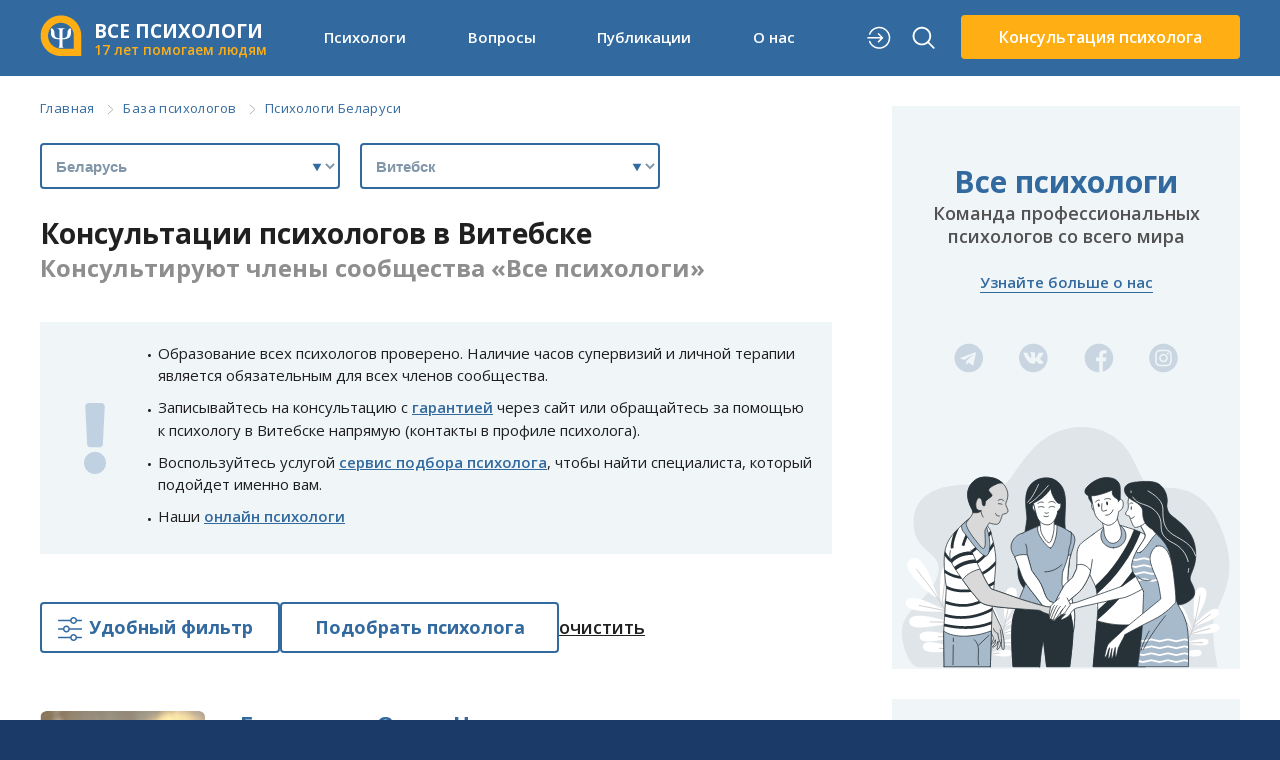

--- FILE ---
content_type: text/html; charset=utf-8
request_url: https://www.all-psy.com/psiholog/5/122/1/
body_size: 26721
content:
<!DOCTYPE html>
<html lang="ru">

<head>
    <meta http-equiv="content-type" content="text/html; charset=utf-8" />
    <meta name="language" content="ru-ru" />
        <meta name="description" content="Услуги психологов в Витебске: индивидуальные консультации анонимно. Рейтинг лучших психологов Витебска, реальные отзывы, доступные цены. Запись на прием психолога на сайте «Все психологи»" />
    <meta name="viewport" content="width=device-width, initial-scale=1.0, height=device-height,
                      minimum-scale=1.0, maximum-scale=1.0,
                      user-scalable=no, target-densitydpi=device-dpi" />
    <meta name="csrf-token" content="OeIwgZ7Jh5X+yTdRQ4pE8wt1mLLxdW3uYNpPt5IECuY=" />
    <meta name="theme-color" content="#1B3A67" />
    <meta property="og:image" content="https://www.all-psy.com/files/seocatalog/images/psihologi-v-vitebske.jpg?v=1.01" />
<meta property="og:url" content="https://www.all-psy.com/psiholog/5/122/1/" />
<meta property="og:title" content="Все психологи Витебска - консультации и запись к психологам на сайте" />
<meta property="og:description" content="Услуги психологов в Витебске: индивидуальные консультации анонимно. Рейтинг лучших психологов Витебска, реальные отзывы, доступные цены. Запись на прием психолога на сайте «Все психологи»" />
    <link rel="icon" type="image/svg+xml" href="/favicon.svg" />
    <link rel="search" type="application/opensearchdescription+xml" title="Поиск на All-Psy.com" href="/opensearch.xml" />
    <link type="text/css" href="/css/slick/slick.css" rel="stylesheet" media="all" />
<link type="text/css" href="/css/slick/slick-theme.css" rel="stylesheet" media="all" />
<link type="text/css" href="https://fonts.googleapis.com/css2?family=Open+Sans:wght@400;600;700&amp;display=swap" rel="stylesheet" media="all" />
<link type="text/css" href="/css/main.css?version=0.41.20" rel="stylesheet" media="all" />
<link type="text/css" href="/css/catalog-psy.css?v=1.06" rel="stylesheet" media="all" />
        <script src="https://ajax.googleapis.com/ajax/libs/jquery/3.5.1/jquery.min.js"></script>
<script src="/js/jquery.validate.min.js" defer="defer"></script>
<script src="/js/jquery.history.js" defer="defer"></script>
<script src="/js/core.js?version=0.41.20"></script>
<script src="/js/slick/slick.min.js"></script>
<script src="/js/psy/search.js?v=1.03" defer="defer"></script>
<script src="/js/widgets/psy_categories.js?v=1" defer="defer"></script>

    <link rel="preconnect" href="https://fonts.gstatic.com">

    <title>Все психологи Витебска - консультации и запись к психологам на сайте</title>
    <script type="application/ld+json">{"@context":"http:\/\/schema.org","@type":"BreadcrumbList","itemListElement":[{"@type":"ListItem","name":"\u0411\u0430\u0437\u0430 \u043f\u0441\u0438\u0445\u043e\u043b\u043e\u0433\u043e\u0432","position":"1","item":{"@type":"Thing","@id":"https:\/\/www.all-psy.com\/\/psiholog\/1\/"}},{"@type":"ListItem","name":"\u041f\u0441\u0438\u0445\u043e\u043b\u043e\u0433\u0438 \u0411\u0435\u043b\u0430\u0440\u0443\u0441\u0438","position":"2","item":{"@type":"Thing","@id":"https:\/\/www.all-psy.com\/\/psiholog\/5\/1\/"}},{"@type":"ListItem","name":"\u041f\u0441\u0438\u0445\u043e\u043b\u043e\u0433\u0438 \u0432 \u0412\u0438\u0442\u0435\u0431\u0441\u043a\u0435","position":"3","item":{"@type":"Thing","@id":"https:\/\/www.all-psy.com\/\/psiholog\/5\/122\/1\/"}}]}</script>
</head>

<body>
    <header class="header--bg">
        <div id="hdr-line-1">
            <div id="menu-btn">
                <div class="menu-btn-line"></div>
            </div>
            <a href="/" id="logo"><img src="/img/logo.svg" />
                <div id="logo-txt">
                    <div id="logo-txt-first">ВСЕ ПСИХОЛОГИ</div>
                    <div id="logo-txt-second" class="text-orange">
                        17 лет помогаем людям
                    </div>
                </div>
            </a>
            <nav id="lg-navbar" class="hide-tablet">
                <a class="js-menu-popup-btn" data-href="nav-psy">Психологи</a>
                <a class="js-menu-popup-btn" data-href="nav-webinars">Вопросы</a>
                <!-- <a class="js-menu-popup-btn" data-href="nav-public">Публикации</a> -->
                <a class="js-menu-popup-btn" data-href="nav-cats">Публикации</a>
                <a class="js-menu-popup-btn" data-href="nav-about">О нас</a>
            </nav>
            <div style="display: flex; min-width:90px;justify-content: space-around;" class="header-search">
                                    <a href="/user/login" class="single-icon hide-tablet"><img src="/img/signin.svg" /></a>
                                <a href="/search" class="single-icon h-icon-search"><img src="/img/search.svg" /></a>
            </div>
            
                <a class="btn btn-orange btn-with-img hide-tablet js-get-main-consultation-helper-btn" style="" href="#">
                    <!-- <img src="/img/person-group-icon.svg" alt="Получить помощь" width="38" height="24"/> -->
                    Консультация психолога
                </a>

            
            <div id="lg-nav-content">
                <!-- Психологи -->
                <div class="lg-nav-cont-item js-menu-popup" id="nav-psy">
                    <div class="lg-nav-cont-l1">
                        <div class="menu-grid">

                            <div class="menu-item">
                                <img src="/img/m-i-people.svg" class="m-icon" />
                                <div>
                                    <a href="/psiholog/1/" class="menu-item-link">Консультация психолога</a>
                                    <div class="menu-item-hint">Каталог психологов в вашем городе</div>
                                </div>
                            </div>


                            <div class="menu-item">
                                <img src="/img/m-i-people.svg" class="m-icon" />
                                <div>
                                    <a href="/konsultaciya-psihologa-online/1/" class="menu-item-link">Психолог онлайн</a>
                                    <ul class="menu2-main-top__list">
                                        <!--<li class="menu2-main-top__item menu2-main-top__no_marker">Если психолог не подойдет:</li>-->
                                        <li class="menu2-main-top__item">Анонимная консультация</li>
                                        <li class="menu2-main-top__item">от <strong>1800 ₽</strong> за 50 минут</li>
                                        <li class="menu2-main-top__item">Гарантия замены психолога</li>
                                    </ul>
                                </div>
                            </div>


                            <div class="menu-item">
                                <img src="/img/m-i-question.svg" class="m-icon" />
                                <div>
                                    <a href="/konsultacii/zadat_vopros_platno/" class="menu-item-link">Текстовая консультация</a>
                                    <ul class="menu2-main-top__list">
                                        <li class="menu2-main-top__item">Быстрое решение проблемы</li>
                                        <li class="menu2-main-top__item"><strong>480 ₽</strong> за 5 и более ответов</li>
                                        <li class="menu2-main-top__item">Гарантия сайта</li>
                                    </ul>
                                </div>
                            </div>


                            <div class="menu-item">
                                <img src="/img/m-i-chat.svg" class="m-icon" />
                                <div>
                                    <a href="/posovetuyem-i-podberem-psikhologa" class="menu-item-link">Подобрать психолога</a>
                                    <ul class="menu-main-top__list">
                                        <li class="menu-main-top__item">Опишите проблему</li>
                                        <li class="menu-main-top__item">Получите ответы</li>
                                        <li class="menu-main-top__item menu-main-top__marked">🔥 Выберите лучшего психолога</li>
                                    </ul>
                                </div>
                            </div>



                            <div class="menu-item">
                                <img src="/img/m-i-video.svg" class="m-icon" />
                                <div class="menu-item-no-description">
                                    <a href="/webinar/1/" class="menu-item-link">Вебинары</a>
                                    <!--<div class="menu-item-hint">Онлайн вебинары от членов сообщества Все психологи</div>-->
                                </div>
                            </div>
                            <div class="menu-item">
                                <img src="/img/m-i-triaining.svg" class="m-icon" />
                                <div class="menu-item-no-description">
                                    <a href="/trening/1/" class="menu-item-link">Тренинги</a>
                                    <!--<div class="menu-item-hint">Каталог психологических тренингов по городам</div>-->
                                </div>
                            </div>
                        </div>
                    </div>
                </div>

                <!-- Вопросы психологу -->
                <div class="lg-nav-cont-item js-menu-popup" id="nav-webinars">
                    <div class="lg-nav-cont-l1">
                        <div class="menu-grid">

                            <div class="menu-item">
                                <img src="/img/m-i-question2.svg" class="m-icon" />
                                <div>
                                    <a href="/konsultacii/zadat_vopros/" class="menu-item-link">Задать вопрос психологу</a>
                                    <div class="menu-item-hint">На вопросы отвечают психологи сообщества</div>
                                </div>
                            </div>

                            <div class="menu-item">
                                <img src="/img/m-i-question2.svg" class="m-icon" />
                                <div>
                                    <a href="/konsultacii/0/1/" class="menu-item-link">Советы психологов (400 тыс +)</a>
                                    <div class="menu-item-hint">Более 400 тысяч рекомендаций по различным жизненным
                                        ситуациям</div>
                                </div>
                            </div>


                        </div>
                    </div>
                </div>

                <!-- Публкации + Категории -->
                <div class="lg-nav-cont-item js-menu-popup" id="nav-cats">
                    <div class="lg-nav-cont-l1">
                        <div class="menu-col">
                            <span class="menu-item">
                                <img src="/img/m-i-book.svg" class="m-icon" />
                                <a class="menu-item-link" href="/stati/1/">Статьи (8494)</a>
                            </span>
                            <span class="menu-item">
                                <img src="/img/m-i-conversation.svg" class="m-icon" />
                                <a class="menu-item-link" href="/kruglyi-stol/1/">Круглые столы (230)</a>
                            </span>
                        </div>
                        <div class="menu-col">
                            <span class="menu-item">
                                <img src="/img/m-i-microphone.svg" class="m-icon" />
                                <a class="menu-item-link" href="/interview-psy/1/">Интервью (124)</a>
                            </span>
                            <span class="menu-item">
                                <img src="/img/m-i-checklist.svg" class="m-icon" />
                                <a class="menu-item-link" href="/online-testy/1/">Онлайн тесты (38)</a>
                            </span>
                        </div>
                        <div class="menu-col">
                            <span class="menu-item">
                                <img src="/img/m-i-video2.svg" class="m-icon" />
                                <a class="menu-item-link" href="/video-psy/1/">Видео (435)</a>
                            </span>
                            <span class="menu-item">
                                <img src="/img/m-i-newspaper.svg" class="m-icon" />
                                <a class="menu-item-link" href="/subscribe/">Журнал &laquo;Вся психология&raquo;</a>
                            </span>
                        </div>
                    </div>
                    <div class="lg-nav-cont-l2">
                        <div class="menu-col">
                            <span class="menu-item">
                                <img src="/img/m-i-newspaper.svg" class="m-icon" />
                                <a href="/cat/otnosheniya" class="menu-item-link">Отношения</a>
                            </span>
                            <span class="menu-item">
                                <img src="/img/m-i-newspaper.svg" class="m-icon" />
                                <a href="/cat/semya" class="menu-item-link">Семья</a>
                            </span>
                            <span class="menu-item">
                                <img src="/img/m-i-newspaper.svg" class="m-icon" />
                                <a href="/cat/sex" class="menu-item-link">Секс</a>
                            </span>
                            <span class="menu-item">
                                <img src="/img/m-i-newspaper.svg" class="m-icon" />
                                <a href="/cat/deti" class="menu-item-link">Дети</a>
                            </span>
                            <span class="menu-item">
                                <img src="/img/m-i-newspaper.svg" class="m-icon" />
                                <a href="/cat/zdorovie" class="menu-item-link">Здоровье</a>
                            </span>
                            <span class="menu-item">
                                <img src="/img/m-i-newspaper.svg" class="m-icon" />
                                <a href="/cat/krasota-i-vneshnost" class="menu-item-link">Красота и внешность</a>
                            </span>
                            <span class="menu-item">
                                <img src="/img/m-i-newspaper.svg" class="m-icon" />
                                <a href="/cat/rabota-biznes-karyera" class="menu-item-link">Работа, бизнес, карьера</a>
                            </span>
                        </div>
                        <div class="menu-col">
                            <span class="menu-item">
                                <img src="/img/m-i-newspaper.svg" class="m-icon" />
                                <a href="/cat/stress-i-depressiya" class="menu-item-link">Стресс и депрессия</a>
                            </span>
                            <span class="menu-item">
                                <img src="/img/m-i-newspaper.svg" class="m-icon" />
                                <a href="/cat/pishchevoye-povedeniye" class="menu-item-link">Пищевое поведение</a>
                            </span>
                            <span class="menu-item">
                                <img src="/img/m-i-newspaper.svg" class="m-icon" />
                                <a href="/cat/krizisy" class="menu-item-link">Кризисы</a>
                            </span>
                            <span class="menu-item">
                                <img src="/img/m-i-newspaper.svg" class="m-icon" />
                                <a href="/cat/zavisimosti" class="menu-item-link">Зависимости</a>
                            </span>
                            <span class="menu-item">
                                <img src="/img/m-i-newspaper.svg" class="m-icon" />
                                <a href="/cat/strahi-i-fobii" class="menu-item-link">Страхи и фобии</a>
                            </span>
                            <span class="menu-item">
                                <img src="/img/m-i-newspaper.svg" class="m-icon" />
                                <a href="/cat/son-snovideniya" class="menu-item-link">Сон и сновидения</a>
                            </span>
                            <span class="menu-item">
                                <img src="/img/m-i-newspaper.svg" class="m-icon" />
                                <a href="/cat/o-smerti" class="menu-item-link">О смерти</a>
                            </span>
                        </div>
                        <div class="menu-col">
                            <span class="menu-item">
                                <img src="/img/m-i-newspaper.svg" class="m-icon" />
                                <a href="/cat/samopoznanie" class="menu-item-link">Самопознание</a>
                            </span>
                            <span class="menu-item">
                                <img src="/img/m-i-newspaper.svg" class="m-icon" />
                                <a href="/cat/emotsii-i-chuvstva" class="menu-item-link">Эмоции и чувства</a>
                            </span>
                            <span class="menu-item">
                                <img src="/img/m-i-newspaper.svg" class="m-icon" />
                                <a href="/cat/dengi" class="menu-item-link">Деньги</a>
                            </span>
                            <span class="menu-item">
                                <img src="/img/m-i-newspaper.svg" class="m-icon" />
                                <a href="/cat/otdykh" class="menu-item-link">Отдых</a>
                            </span>
                            <span class="menu-item">
                                <img src="/img/m-i-newspaper.svg" class="m-icon" />
                                <a href="/cat/ya-i-psiholog" class="menu-item-link">Я и психолог</a>
                            </span>
                            <span class="menu-item">
                                <img src="/img/m-i-newspaper.svg" class="m-icon" />
                                <a href="/cat/psikhologiya-i-psikhologi" class="menu-item-link">Психология и психологи</a>
                            </span>
                            <span class="menu-item">
                                <img src="/img/m-i-newspaper.svg" class="m-icon" />
                                <a href="/cat/interesno" class="menu-item-link">Интересно</a>
                            </span>
                        </div>
                    </div>
                </div>



                <!-- Вы психолог -->
                <div class="lg-nav-cont-item js-menu-popup" id="nav-about">
                    <div class="lg-nav-cont-l1">
                        <div class="menu-grid">

                            <div class="menu-item">
                                <img src="/img/m-i-info.svg" class="m-icon" />
                                <div>
                                    <a href="/about" class="menu-item-link">О сообществе "Все Психологи"</a>
                                    <div class="menu-item-hint">Узнайте больше о нашей команде</div>
                                </div>
                            </div>


                            <div class="menu-item">
                                <img src="/img/m-i-teamwork.svg" class="m-icon" />
                                <div>
                                    <a href="/registration/" class="menu-item-link">Психологам</a>
                                    <div class="menu-item-hint">Узнайте, как стать членом нашего сообщества
                                    </div>
                                </div>
                            </div>
                            <!--
                            <a class="menu-item" href="/community/1/">
                                <img src="/img/m-i-people.svg" class="m-icon" />
                                <div>
                                    <div class="menu-item-link">Обучение для психологов</div>
                                    <div class="menu-item-hint">Получайте качественное образование. Супервизии.</div>
                                </div>
                            </a>
							-->


                            <!--
                            <a class="menu-item" href="/about#contacts">
                                <img src="/img/m-i-map.svg" class="m-icon" />
                                <div>
                                    <div class="menu-item-link">Контакты</div>
                                    <div class="menu-item-hint">Мы всегда рады ответить на ваши вопросы</div>
                                </div>
                            </a>
							-->

                        </div>
                    </div>
                </div>

            </div>

        </div>
                    <nav>
                <a id="header-link" class="bg-green text-center js-get-main-consultation-helper-btn" href="#">
                    <span id="header-link-prefix">👉</span>Получить консультацию психолога
                </a>
            </nav>
        
        <div id="sm-menu">
            <div id="sm-menu-social">
                <a class="social-icon" href="https://t.me/vse_psihologi" rel="nofollow" target="_blank"><img src="/img/social/telegram-white.svg?v=1.01" width="32" height="31" /></a>
                <a class="social-icon" href="https://vk.com/vse_psihologi" rel="nofollow" target="_blank"><img src="/img/social/vk.svg?v=1.01" /></a>
                <a class="social-icon" href="https://www.facebook.com/allpsy/" rel="nofollow" target="_blank"><img src="/img/social/facebook.svg?v=1.01" /></a>
                <!--<a class="social-icon"><img src="/img/social/twitter.svg" /></a>-->
                <a class="social-icon" href="https://www.instagram.com/vse_psihologi/" rel="nofollow" target="_blank"><img src="/img/social/instagram.svg?v=1.01" /></a>
                <a id="sm-menu-close-btn"></a>
            </div>
            <div id="sm-menu-tabs">
                <a class="sm-menu-tab active" data-href="#sm-main-tab">Меню</a>
                <a class="sm-menu-tab" data-href="#sm-user-tab">
                    ВХОД/РЕГИСТРАЦИЯ                </a>
            </div>
            <div id="sm-menu-tabs-container">
                                <div class="sm-menu-tab-content active" id="sm-main-tab">
                    <nav class="sm-nav-1">
                        
                        <a class="active">Наши психологи<img class="oarrow" src="/img/m-i-o-arrowup.svg"></a>
                        <nav class="sm-nav-2" style="display:block">


                            <a href="/psiholog/1/"><img src="/img/online-consultation-mobile-icon.svg" class="sm-menu-icon" /><span><b class="sm2-main-top__cat">Консультация психолога</b></span></a>
                            <ul class="sm2-main-top__list">
                                <li class="sm2-main-top__item sm2-main-top__subcat">Каталог психологов в вашем городе</li>
                            </ul>

                            <a href="/konsultaciya-psihologa-online/1/"><img src="/img/m-i-o-people.svg" class="sm-menu-icon" /><span><b class="sm2-main-top__cat">Психолог онлайн</b></span></a>
                            <ul class="sm2-main-top__list">
                                <!--<li class="sm2-main-top__item sm2-main-top__no_marker">Если психолог не подойдет:</li>-->
                                <li class="sm2-main-top__item">Анонимная консультация</li>
                                <li class="sm2-main-top__item">от <strong>1800 ₽</strong> за 50 минут</li>
                                <li class="sm2-main-top__item">Гарантия замены психолога</li>
                            </ul>


                            <a href="/konsultacii/zadat_vopros_platno/"><img src="/img/m-i-o-question.svg" class="sm-menu-icon" /><span><b class="sm2-main-top__cat">Текстовая консультация</b> </span></a>
                            <ul class="sm2-main-top__list">
                                <li class="sm2-main-top__item">Быстрое решение проблемы</li>
                                <li class="sm2-main-top__item"><strong>480 ₽</strong> за 5 и более ответов</li>
                                <li class="sm2-main-top__item">Гарантия сайта</li>
                            </ul>


                            <a href="/posovetuyem-i-podberem-psikhologa"><img src="/img/m-i-o-conv.svg" class="sm-menu-icon" /><span><b class="sm2-main-top__cat">Подобрать психолога</b></span></a>
                            <ul class="sm-main-top__list">
                                <li class="sm-main-top__item">Опишите проблему</li>
                                <li class="sm-main-top__item">Получите ответы</li>
                                <li class="sm-main-top__item sm-main-top__marked">🔥 Выберите лучшего психолога</li>
                            </ul>

                        </nav>

                        <a>Вопросы психологам<img class="oarrow" src="/img/m-i-o-arrowup.svg"></a>
                        <nav class="sm-nav-2">
                            <a href="/konsultacii/zadat_vopros/"><img src="/img/m-i-o-question2.svg" class="sm-menu-icon" /><span class="sm2-main-top__cat">Задать вопрос психологу</span></a>
                            <a href="/konsultacii/0/1/"><img src="/img/m-i-o-question2.svg" class="sm-menu-icon" /><span class="sm2-main-top__cat">Советы психологов (400 тыс +)</span></a>
                        </nav>

                        <a>Вебинары/тренинги<img class="oarrow" src="/img/m-i-o-arrowup.svg"></a>
                        <nav class="sm-nav-2">
                            <a href="/webinar/1/"><img src="/img/m-i-o-video.svg" class="sm-menu-icon" /><span>Вебинары</span></a>
                            <a href="/trening/1/"><img src="/img/m-i-o-training.svg" class="sm-menu-icon" /><span>Тренинги</span></a>
                        </nav>



                        <a>Публикации<img class="oarrow" src="/img/m-i-o-arrowup.svg"></a>
                        <nav class="sm-nav-2">
                            <a href="/konsultacii/0/1/"><img src="/img/m-i-o-question2.svg" class="sm-menu-icon" /><span>Советы психологов (400 тыс +)</span></a>
                            <a href="/interview-psy/1/"><img src="/img/m-i-o-microphone.svg" class="sm-menu-icon" /><span>Интервью с психологами (123)</span></a>
                            <a href="/kruglyi-stol/1/"><img src="/img/m-i-o-conversation.svg" class="sm-menu-icon" /><span>Круглые столы (230)</span></a>
                            <a href="/stati/1/"><img src="/img/m-i-o-book.svg" class="sm-menu-icon" /><span>Статьи (8494)</span></a>
                            <a href="/video-psy/1/"><img src="/img/m-i-o-video2.svg" class="sm-menu-icon" /><span>Видео
                                    (400)</span></a>
                            <a href="/online-testy/1/"><img src="/img/m-i-o-checklist.svg" class="sm-menu-icon" /><span>Онлайн тесты (38)</span></a>
                            <a class="btn btn-orange" href="/subscribe/">Журнал Вся психология</a>
                        </nav>
                        <a>Категории<img class="oarrow" src="/img/m-i-o-arrowup.svg"></a>
                        <nav class="sm-nav-2">
                            <a href="/cat/otnosheniya"><img src="/img/m-i-o-newspaper.svg" class="sm-menu-icon" /><span>Отношения</span></a>
                            <a href="/cat/semya"><img src="/img/m-i-o-newspaper.svg" class="sm-menu-icon" /><span>Семья</span></a>
                            <a href="/cat/sex"><img src="/img/m-i-o-newspaper.svg" class="sm-menu-icon" /><span>Секс</span></a>
                            <a href="/cat/deti"><img src="/img/m-i-o-newspaper.svg" class="sm-menu-icon" /><span>Дети</span></a>
                            <a href="/cat/zdorovie"><img src="/img/m-i-o-newspaper.svg" class="sm-menu-icon" /><span>Здоровье</span></a>
                            <a href="/cat/krasota-i-vneshnost"><img src="/img/m-i-o-newspaper.svg" class="sm-menu-icon" /><span>Красота и внешность</span></a>
                            <a href="/cat/rabota-biznes-karyera"><img src="/img/m-i-o-newspaper.svg" class="sm-menu-icon" /><span>Работа, бизнес, карьера</span></a>
                            <a href="/cat/stress-i-depressiya"><img src="/img/m-i-o-newspaper.svg" class="sm-menu-icon" /><span>Стресс и депрессия</span></a>
                            <a href="/cat/pishchevoye-povedeniye"><img src="/img/m-i-o-newspaper.svg" class="sm-menu-icon" /><span>Пищевое поведение</span></a>
                            <a href="/cat/krizisy"><img src="/img/m-i-o-newspaper.svg" class="sm-menu-icon" /><span>Кризисы</span></a>
                            <a href="/cat/zavisimosti"><img src="/img/m-i-o-newspaper.svg" class="sm-menu-icon" /><span>Зависимости</span></a>
                            <a href="/cat/strahi-i-fobii"><img src="/img/m-i-o-newspaper.svg" class="sm-menu-icon" /><span>Страхи и фобии</span></a>
                            <a href="/cat/son-snovideniya"><img src="/img/m-i-o-newspaper.svg" class="sm-menu-icon" /><span>Сон и сновидения</span></a>
                            <a href="/cat/o-smerti"><img src="/img/m-i-o-newspaper.svg" class="sm-menu-icon" /><span>О
                                    смерти</span></a>
                            <a href="/cat/samopoznanie"><img src="/img/m-i-o-newspaper.svg" class="sm-menu-icon" /><span>Самопознание</span></a>
                            <a href="/cat/emotsii-i-chuvstva"><img src="/img/m-i-o-newspaper.svg" class="sm-menu-icon" /><span>Эмоции и чувства</span></a>
                            <a href="/cat/dengi"><img src="/img/m-i-o-newspaper.svg" class="sm-menu-icon" /><span>Деньги</span></a>
                            <a href="/cat/otdykh"><img src="/img/m-i-o-newspaper.svg" class="sm-menu-icon" /><span>Отдых</span></a>
                            <a href="/cat/ya-i-psiholog"><img src="/img/m-i-o-newspaper.svg" class="sm-menu-icon" /><span>Я и психолог</span></a>
                            <a href="/cat/psikhologiya-i-psikhologi"><img src="/img/m-i-o-newspaper.svg" class="sm-menu-icon" /><span>Психология и психологи</span></a>
                            <a href="/cat/interesno"><img src="/img/m-i-o-newspaper.svg" class="sm-menu-icon" /><span>Интересно</span></a>
                        </nav>
                        <a>О нас<img class="oarrow" src="/img/m-i-o-arrowup.svg"></a>
                        <nav class="sm-nav-2">
                            <a href="/about"><img src="/img/m-i-o-info.svg" class="sm-menu-icon" /><span>О сообществе "Все
                                    Психологи"</span></a>
                            <a href="/registration/"><img src="/img/m-i-o-teamwork.svg" class="sm-menu-icon" /><span>Психологам</span></a>
                            <!--
							<a href="/community/1/"><img src="/img/m-i-o-people.svg"
                                    class="sm-menu-icon" /><span>Обучение для психологов</span></a>                            
                            <a href="/about#contacts"><img src="/img/m-i-o-map.svg"
                                    class="sm-menu-icon" /><span>Контакты</span></a>
							-->
                        </nav>
                    </nav>
                </div>

                <!-- Основное меню пользователя (мобильное) -->

<div class="sm-menu-tab-content" id="sm-user-tab">
        <nav class="sm-nav-1">
        <nav class="sm-nav-2" style="display: block;">
            <a href = "/user/login"><img src="/img/m-i-g-signin.svg" class="sm-menu-icon" /><span>ВОЙТИ</span></a>
            <a href = "/reg/registration_for/"><img src="/img/m-i-g-signup.svg" class="sm-menu-icon" /><span>РЕГИСТРАЦИЯ</span></a>
        </nav>
    </nav>
    <a class="logout-btn" href="/about#contacts">СВЯЗАТЬСЯ С НАМИ</a>
    </div>
            </div>
        </div>
        <!-- Модальное меню выбора типа консультации -->
        <div class="js-get-main-consultation-helper-cont" style="display:none">
            <div class="main-modal-bg">
    <div class="main-modal">
        <button type="button" class="close" onclick="closeModal(this,'.js-get-main-consultation-helper-cont')"><span class="close__text">Закрыть</span> <span>&times;</span></button>

        <div class="main-quickhelp">
            <div class="main-quickhelp__image">
                <img src="/img/handshake-icon.svg" />
            </div>
            <div class="main-quickhelp__info">
                <div class="main-modal__h3">ПОДОБРАТЬ ПСИХОЛОГА</div>
                <ul class="main-modal__list1">
                    <li class="main-modal__item1">Опишите проблему</li>
                    <li class="main-modal__item1">Получите ответы</li>
                    <li class="main-modal__item1 main-modal__marked">Выберите лучшего психолога</li>
                </ul>
            </div>
            <a href="/posovetuyem-i-podberem-psikhologa" class="main-quickhelp__btn">Подобрать психолога онлайн</a>
        </div>


        <div class="main-question">
            <div class="main-question__image">
                <img src="/img/question-icon.svg" />
            </div>
            <div class="main-question__info">
                <div class="main-modal__h3">🔥 ТЕКСТОВАЯ КОНСУЛЬТАЦИЯ</div>
                <ul class="main-modal__list2">
                    <li class="main-modal__item2">Быстрое решение проблемы</li>
					<li class="main-modal__item2"><strong>480 ₽</strong> за 5 и более ответов</li>
                    <li class="main-modal__item2">Гарантия сайта</li>
                </ul>
            </div>
            <a href="/konsultacii/zadat_vopros_platno/" class="main-question__btn">Текстовая&nbsp;консультация (480 ₽)</a>
        </div>

        <div class="main-consultant">
            <div class="main-consultant__image">
                <img src="/img/consultant-icon.svg" />
            </div>
            <div class="main-consultant__info">
                <div class="main-modal__h3">КОНСУЛЬТАЦИЯ ПСИХОЛОГА ОНЛАЙН</div>
                <ul class="main-modal__list2">
                    <!--<li class="main-modal__item2 main-modal__no_marker">Если психолог не подойдет:</li>
                    <li class="main-modal__item2 main-modal__marked">от 2000 ₽ за 50 минут</li>-->
                    <li class="main-modal__item2">Анонимная консультация</li>
					<li class="main-modal__item2">от <strong>2000 ₽</strong> за 50 минут</li>
					<li class="main-modal__item2">Гарантия замены психолога</li>
                </ul>
            </div>
            <a href="/konsultaciya-psihologa-online/1/" class="main-consultant__btn">Записаться&nbsp;к&nbsp;онлайн&nbsp;психологу</a>
        </div>

        <ul class="main-list">
            
			<li class="main-list__item">
                <div class="main-list__avatar">
                    <img src="/img/consultants-online-icon.svg" alt="">
                </div>
                <a href="/psiholog/1/" class="main-list__link">База психологов по городам</a>
            </li>
								
			
            <li class="main-list__item">
                <div class="main-list__avatar">
                    <img class="main-list__image" src="/img/advices-icon.svg" alt="">
                </div>
                <a href="/konsultacii/zadat_vopros/" class="main-list__link">Задать вопрос психологу</a>
            </li>
			
			<li class="main-list__item">
                <div class="main-list__avatar">
                    <img class="main-list__image" src="/img/advices-icon.svg" alt="">
                </div>
                <a href="/konsultacii/0/1/" class="main-list__link">Советы психологов</a>
            </li>
			
        </ul>


        <button type="button" class="close close--mobile" onclick="closeModal(this,'.js-get-main-consultation-helper-cont')"><span class="close__text">Закрыть</span> <span>&times;</span></button>

    </div>
</div>        </div>

        <!-- Модальное меню Подключить психолог Про -->
        <div class="js-get-main-psy-pro-cont" style="display:none">
            
<div class="main-modal-bg">
    <div class="main-modal psy-pro-content">
        <button type="button" class="close" onclick="closeModal(this,'.js-get-main-psy-pro-cont')"><span class="close__text">Закрыть</span> <span>&times;</span></button>
        <div class="psy-pro-header">
            <span class="profile_pro">Психолог</span><br>
            <span>(быстрое ПРОдвижение)</span>
        </div>
        <div class="psy-pro-items">
            <div class="psy-pro-1000stars psy-pro-item">
                <span class="psy-pro-item_header">
                    <img src="/img/psy-pro-1000stars-full.svg">
                    3000 баллов рейтинга<br>каждый день</span>
                <span class="psy-pro-item_content">Вы получаете приоритетное место в каталоге специалистов.</span>
                <a href="/psikholog-pro#1000stars" class="psy-pro-item_link">Подробнее</a>
            </div>
            <div class="psy-pro-promotion psy-pro-item">
                <span class="psy-pro-item_header">
                    <img src="/img/psy-pro-promotion-full.svg">
                    Показ вашей анкеты в блоке «Сайт рекомендует»</span>
                <span class="psy-pro-item_content">Блок рекомендаций отображается на более чем 400 тысяч страницах сайта.</span>
                <a href="/psikholog-pro#promotion" class="psy-pro-item_link">Подробнее</a>
            </div>
            <div class="psy-pro-proposals psy-pro-item">
                <span class="psy-pro-item_header">
                    <img src="/img/psy-pro-proposals-full.svg">
                    Голосовые ответы</span>
                <span class="psy-pro-item_content">Охватите больше потенциальных клиентов, экономя время на создании ответов.</span>
                <a href="/psikholog-pro#proposals" class="psy-pro-item_link">Подробнее</a>
            </div>
            <div class="psy-pro-videoanswers psy-pro-item">
                <span class="psy-pro-item_header">
                    <img src="/img/psy-pro-videoanswers-full.svg">
                    Видео-ответы</span>
                <span class="psy-pro-item_content">Отвечайте в формате видео сообщений на заявки пользователей.</span>
                <a href="/psikholog-pro#videoanswers" class="psy-pro-item_link">Подробнее</a>
            </div>
        </div>
        <a class="psy-pro-link" href="/psy/payment">Подключить <span class="profile_pro">Психолог</span> <br>(от 900 ₽ / месяц)</a>
        <button type="button" class="close close--mobile" onclick="closeModal(this,'.js-get-main-psy-pro-cont')"><span class="close__text">Закрыть</span> <span>&times;</span></button>
    </div>
</div>                    </div>
    </header>
    <main role="main" >

        <!-- CONTENT BEGIN -->
        
<section id="question-box">
    <div class="container">
        <div class="template-2">
            <div class="template-2-max">
                <ul class="breadcrumbs">
                    <li class="breadcrumbs-item"><a href="/" class="breadcrumbs-link">Главная</a></li>
                                            <li class="breadcrumbs-item"><a href="/psiholog/1/" class="breadcrumbs-link">База психологов</a></li>
                                                    <li class="breadcrumbs-item"><a href="/psiholog/5/1/" class="breadcrumbs-link">Психологи Беларуси</a></li>
                                                            </ul>
                <div class="render render--nobg" style="">
                    <div class="render-bg">
                        <div class="render-form">
                            <select id="s_country_id" name="country_id" class="render-form__select" onchange="set_country()">
<option value="0">Выберите страну</option>
<option value="34">Австралия</option>
<option value="27">Австрия</option>
<option value="6">Азербайджан</option>
<option value="7">Армения</option>
<option value="5" selected="selected">Беларусь</option>
<option value="38">Болгария</option>
<option value="15">Великобритания</option>
<option value="16">Германия</option>
<option value="32">Греция</option>
<option value="8">Грузия</option>
<option value="41">Египет</option>
<option value="9">Израиль</option>
<option value="398">Индия</option>
<option value="383">Индонезия</option>
<option value="23">Испания</option>
<option value="33">Италия</option>
<option value="1">Казахстан</option>
<option value="21">Канада</option>
<option value="39">Кипр</option>
<option value="3">Кыргызстан</option>
<option value="19">Латвия</option>
<option value="25">Литва</option>
<option value="30">Люксембург</option>
<option value="37">Мексика</option>
<option value="10">Молдова</option>
<option value="92">Нидерланды</option>
<option value="35">Новая Зеландия</option>
<option value="20">Польша</option>
<option value="76">Португалия</option>
<option value="2">Россия</option>
<option value="375">Сербия</option>
<option value="26">США</option>
<option value="29">Турция</option>
<option value="13">Узбекистан</option>
<option value="4">Украина</option>
<option value="24">Финляндия</option>
<option value="31">Франция</option>
<option value="281">Черногория</option>
<option value="17">Чехия</option>
<option value="28">Швейцария</option>
<option value="22">Швеция</option>
<option value="221">Эмираты</option>
<option value="43">Эстония</option>
<option value="40">Япония</option>
</select>                            <select id="s_city_id" name="city_id" class="render-form__select" onchange="set_city()">
<option value="0">Выберите город</option>
<option value="120">Барановичи</option>
<option value="132">Борисов</option>
<option value="121">Брест</option>
<option value="122" selected="selected">Витебск</option>
<option value="123">Гомель</option>
<option value="124">Горки</option>
<option value="125">Гродно</option>
<option value="133">Заславль</option>
<option value="136">Кобрин</option>
<option value="138">Кричев</option>
<option value="126">Минск</option>
<option value="127">Могилев</option>
<option value="135">Молодечно</option>
<option value="134">Несвиж</option>
<option value="129">Новополоцк</option>
<option value="137">Полоцк</option>
<option value="131">Солигорск</option>
</select>                        </div>
                        <h1 class="render-title">
                            Консультации психологов в Витебске                        </h1>
                        <h2 class="render-subtitle">
                            Консультируют члены сообщества &laquo;Все психологи&raquo;
                        </h2>
                    </div>
                </div>
                <div class="psy-disclamer">
                    <ul>
                        <li>Образование всех психологов проверено. Наличие часов супервизий и личной терапии является обязательным для всех членов сообщества.</li>
                        <li>Записывайтесь на консультацию с <a href="/rules/guarantee-online-consultation">гарантией</a> через сайт или обращайтесь за помощью к психологу в Витебске напрямую (контакты в профиле психолога).</li>
                        <li>Воспользуйтесь услугой <a href="/posovetuyem-i-podberem-psikhologa">сервис подбора психолога</a>, чтобы найти специалиста, который подойдет именно вам.</li>
                        <li>Наши <a href="/konsultaciya-psihologa-online/1/">онлайн психологи</a></li>
                    </ul>
                </div>

                <div class="catalog-filter">
    <div class="catalog-filter-area catalog-filter-area-tab">
        <span class="catalog-filter-button catalog-filter-title js-psy-filter-show" data-ya-metric-event="online-psy-filtr-catalog">
            <img src="/img/settings.svg">
            <span class="catalog-filter-button-text">Удобный фильтр</span>
            <span class="catalog-filter-state" style="display: none;">(<span class="catalog-filter-items_count">0</span><span class="catalog-filter-items_count_pc">0</span>)</span>
        </span>
        <a href="/posovetuyem-i-podberem-psikhologa" class="catalog-filter-button catalog-filter-psy-catalog">Подобрать психолога</a>
        <span class="catalog-filter-reset js-psy-filter-reset">очистить</span>
    </div>
    <div class="catalog-filter-area catalog-filter-area-mobile">
        <span class="catalog-filter-button catalog-filter-title js-psy-filter-show" data-ya-metric-event="online-psy-filtr-catalog">
            <img src="/img/settings.svg">
            <span class="catalog-filter-button-text">Фильтр</span>
            <span class="catalog-filter-state" style="display: none;">(<span class="catalog-filter-items_count">0</span><span class="catalog-filter-items_count_pc">0</span>)</span>
        </span>
        <a href="/posovetuyem-i-podberem-psikhologa" class="catalog-filter-button catalog-filter-psy-catalog catalog-filter-link" data-ya-metric-event="online-psy-find-psy">
            <img src="/img/catalog-advicepsy_btn.png">
            <span class="catalog-filter-button-text">Подобрать <span class="wider-spacing">психолога</span></span>
        </a>
        <!-- <span class="catalog-filter-reset js-psy-filter-reset">очистить</span> -->
    </div>
    <div class="catalog-filter-modal">
        <div class="catalog-filter-modal-bg">
            <div class="catalog-filter-modal_form">
                <button type="button" class="close" onclick="closeModal(this,'.catalog-filter-modal')">&times;</button>
                <form id="form_catalog-filter" method="post" action="/konsultaciya-psihologa-online/1/">
                    <div class="form-fields__slide_section form-fields__slide_section1">
                        <h3 class="form-fields__title">Выберите вид консультации: <img src="/img/arrow-blue.svg" class="form-fields__slide-state"></h3>
                        <div class="form-checkbox form-fields-item">
                            <p class="form-fields__text"></p>
                                                            <div class="form-radio-item">
                                    <input type="radio" id="ct_is_personal_consultation" name="consultation_type" value="is_personal_consultation" class="form-radio__input radio" />                                    <label for="ct_is_personal_consultation" class="form-radio__label">
                                        Индивидуальная консультация                                    </label>
                                </div>
                                                            <div class="form-radio-item">
                                    <input type="radio" id="ct_is_work_with_pairs" name="consultation_type" value="is_work_with_pairs" class="form-radio__input radio" />                                    <label for="ct_is_work_with_pairs" class="form-radio__label">
                                        Парная консультация                                    </label>
                                </div>
                                                            <div class="form-radio-item">
                                    <input type="radio" id="ct_is_work_with_groups" name="consultation_type" value="is_work_with_groups" class="form-radio__input radio" />                                    <label for="ct_is_work_with_groups" class="form-radio__label">
                                        Групповая консультация                                    </label>
                                </div>
                                                            <div class="form-radio-item">
                                    <input type="radio" id="ct_is_work_with_child" name="consultation_type" value="is_work_with_child" class="form-radio__input radio" />                                    <label for="ct_is_work_with_child" class="form-radio__label">
                                        Консультация для ребенка                                    </label>
                                </div>
                                                        <div class="form-fields-item__msg"></div>
                        </div>
                    </div>

                    <div class="form-fields__slide_section form-fields__slide_section2">
                        <h3 class="form-fields__title">Укажите для чего ищете психолога: <img src="/img/arrow-blue.svg" class="form-fields__slide-state"></h3>
                        <div class="form-radio form-fields-item form-fields-item_plate">
                            <p class="form-fields__text"></p>
                                                            <div class="form-radio-item">
                                    <input type="radio" id="qc_1" name="question_cat" value="1" class="form-radio__input radio" />                                    <label for="qc_1" class="form-radio__label">
                                        Разобраться в себе                                        <span class="form-radio_description">понять что хочу; самооценка; стресс; депрессия; панические атаки; тревога; страхи; фобии; бессонница; возрастные кризисы; психологическая травма, агрессия и прочее</span>
                                    </label>
                                </div>
                                                            <div class="form-radio-item">
                                    <input type="radio" id="qc_2" name="question_cat" value="2" class="form-radio__input radio" />                                    <label for="qc_2" class="form-radio__label">
                                        Разобраться в отношениях                                        <span class="form-radio_description">конфликты; дружба; любовь; семья; секс; одиночество; измена; ревность; любовная зависимость; расставание; развод и прочее</span>
                                    </label>
                                </div>
                                                            <div class="form-radio-item">
                                    <input type="radio" id="qc_3" name="question_cat" value="3" class="form-radio__input radio" />                                    <label for="qc_3" class="form-radio__label">
                                        Решить проблему с детьми                                        <span class="form-radio_description">беременность и роды; материнство; дошколята; школьники; подростки; отношения со взрослыми детьми и прочее</span>
                                    </label>
                                </div>
                                                            <div class="form-radio-item">
                                    <input type="radio" id="qc_4" name="question_cat" value="4" class="form-radio__input radio" />                                    <label for="qc_4" class="form-radio__label">
                                        Решить проблемы на работе/учебе                                        <span class="form-radio_description">выгорание; прокрастинация; профориентация; деньги; постановка целей; принятие решений; отношения с коллегами и прочее</span>
                                    </label>
                                </div>
                                                            <div class="form-radio-item">
                                    <input type="radio" id="qc_5" name="question_cat" value="5" class="form-radio__input radio" />                                    <label for="qc_5" class="form-radio__label">
                                        Решить проблемы со здоровьем                                        <span class="form-radio_description">психосоматика; поддержка при онкологии и прочее</span>
                                    </label>
                                </div>
                                                            <div class="form-radio-item">
                                    <input type="radio" id="qc_6" name="question_cat" value="6" class="form-radio__input radio" />                                    <label for="qc_6" class="form-radio__label">
                                        Избавиться от зависимости                                        <span class="form-radio_description">никотиновая; алкогольная; наркотическая; игровая и прочее</span>
                                    </label>
                                </div>
                                                            <div class="form-radio-item">
                                    <input type="radio" id="qc_7" name="question_cat" value="7" class="form-radio__input radio" />                                    <label for="qc_7" class="form-radio__label">
                                        Красота и внешность                                        <span class="form-radio_description">ЗОЖ; пищевое поведение; правила похудения; анорексия; булемия и прочее</span>
                                    </label>
                                </div>
                                                            <div class="form-radio-item">
                                    <input type="radio" id="qc_8" name="question_cat" value="8" class="form-radio__input radio" />                                    <label for="qc_8" class="form-radio__label">
                                        Смерть, потеря близкого                                        <span class="form-radio_description">помощь в переживании утраты</span>
                                    </label>
                                </div>
                                                        <div class="form-fields-item__msg"></div>
                        </div>
                    </div>
                </form>
                <div class="form-fields-actions">
                    <button class="form_psy-filter_submit" type="submit" onclick="applyPsyFilter()">Показать <span class="form_psy-psys_count">643 психологов</span><span class="form_psy-filter_loader">&nbsp;...</span></button>
                    <button class="form_psy-filter_reset js-psy-filter-reset" type="reset">Очистить</button>
                </div>
            </div>
        </div>
    </div>
</div>
                <div class="psy-box">
                    
<!-- Psy profile content  -->
<div class="psy-content">
    <div class="psy-header psy-header_mobi">
        <p class="psy-header__title">
                            <a href="/psiholog/holaolya1" class="psy-header__account">Башкатова Ольга Николаевна</a>
                    </p>
                    <span class="psy-header__seniority">Опыт&nbsp;<strong>4 года</strong></span>
                    </div>

    <div class="psy">
        <!-- Фото -->
                    <span class="psy-image _disabled">
                <img src="/files/users/photo/c1e3fe5b39b8809a347e717c312f647f.jpg" alt="" />
            </span>
        
        
        <!-- Био -->
        <div class="psy-info">
            <div class="psy-header psy-header_tab">
                <p class="psy-header__title">
                                            <a href="/psiholog/holaolya1" class="psy-header__account">Башкатова Ольга Николаевна</a>
                                    </p>
                                    <span class="psy-header__seniority">Опыт&nbsp;<strong>4 года</strong></span>
                                            </div>
            
<div class="psy-consults">
            <a href="/psiholog/holaolya1/consultation" class="psy-consults-item">
            <div class="psy-consults__image">
                <img src="/img/customer-support-orange.svg" alt="Skype" />
            </div>
            <div class="psy-consults__condition-online">
                                    <p class="psy-consults__title-regular">4000 &#8381;</p>
                    <p class="psy-consults__title psy-consults__title-discounted">3200 &#8381; <span class="discount-mode-1">-20%</span></p>
                                <div class="psy-consults__minutes">
					<span class="psy-consults__link">скидка на сайте</span>
                </div>
            </div>
        </a>
    
            <div class="psy-consults-item">
            <div class="psy-consults__image">
                <img src="/img/consultation.svg" alt="Консультация в&nbsp;Витебске">
            </div>
            <div class="psy-consults__condition-meet">
                <p class="psy-consults__title">3500 Рублей</p>
                <div class="psy-consults__meet">
                    <a href="/psiholog/5/122/1"
                        class="psy-consults__link"
                        data-apiversion="4"
                        data-pid="122116"
                        data-srctype="4"
                        data-srcid="122116"
                        data-position="1">Консультация в&nbsp;Витебске</a>
                </div>
            </div>
        </div>
            </div>
        <div class="psy-footer psy-footer_tab">
                
    <div class="psy-activities-list">
        <a href="/psiholog/holaolya1#answers" class="psy-activities__btn answers_btn" onclick="yaMetricEvent('psy_activity')"><span>Ответы</span> (64)</a><a href="/psiholog/holaolya1#feedback" class="psy-activities__btn feedbacks_btn" onclick="yaMetricEvent('psy_activity')"><span>Отзывы</span> (6)</a><a href="/psiholog/holaolya1#diploms" class="psy-activities__btn documents_btn" onclick="yaMetricEvent('psy_activity')"><span>Дипломы</span> (13)</a><a href="/psiholog/holaolya1#trainings" class="psy-activities__btn trenings_btn" onclick="yaMetricEvent('psy_activity')"><span>Тренинги</span> (1)</a>    </div>
                <p class="psy-description">
                    Мне нравится метод психоанализа, потому что он создаёт пространство и условия для проявления бессознательного. Это помогает найти ключи к решению внутренних конфликтов и сложных ситуаций, которые хочется разрешить.                    <p-show-more>Больше&nbsp;>></p-show-more>                </p>
                
<!-- Psy Capabilities -->
<div class="psy-capabilities">    <div class="psy-workwith">
        
<!-- С кем работает психолог -->
<a class="psy-workwith__btn">&#10004; Индивидуальные&nbsp;консультации</a><a class="psy-workwith__btn">&#10004; Работа с группой (онлайн)</a><a class="psy-workwith__btn">&#10004; Работа с детьми (от 10 лет)</a>    </div>
    <div class="psy-categories">
        
<!-- Категории, с которыми работает психолог -->
<a class="psy-category__btn" data-display_style="inline-block" title="Стресс и депрессия">Стресс и депрессия</a><a class="psy-category__btn" data-display_style="inline-block" title="Секс">Секс</a><a class="psy-category__btn" data-display_style="inline-block" title="Сон и сновидения">Сон и сновидения</a><a class="psy-category__btn" data-display_style="inline-block" title="Пищевое поведение">Пищевое поведение</a><a class="psy-category__btn" data-display_style="inline-block" title="Развод">Развод</a><a class="psy-category__btn" data-display_style="inline-block" title="Тревога, тревожные состояния">Тревога, тревожные состояния</a><a class="psy-category__btn" data-display_style="inline-block" title="Панические атаки">Панические атаки</a><a class="psy-category__btn" data-display_style="inline-block" title="Психосоматика">Психосоматика</a><a class="psy-category__btn" data-display_style="inline-block" title="Анорексия">Анорексия</a><a class="psy-category__btn" data-display_style="inline-block" title="Булимия">Булимия</a><a class="psy-category__btn" data-display_style="inline-block" title="Любовная зависимость">Любовная зависимость</a><a class="psy-category__btn" data-display_style="inline-block" title="Самооценка">Самооценка</a>
<span class="psy-category__show_all" data-show_cnt="6">ещё 6</span>    </div>
</div><!-- End Psy capabilities -->                
<div class="psy-btn-group">
    
       
            <a href="/psiholog/holaolya1" class="psy__btn psy__btn-white">Смотреть профиль</a>
    
            <a href="/psiholog/holaolya1/consultation" class="psy__btn psy__btn-orange">Получить консультацию</a>
    
    </div>                            </div>
        </div>
    </div>
    <div class="psy-footer psy-footer_mobi">
        
    <div class="psy-activities-list">
        <a href="/psiholog/holaolya1#answers" class="psy-activities__btn answers_btn" onclick="yaMetricEvent('psy_activity')"><span>Ответы</span> (64)</a><a href="/psiholog/holaolya1#feedback" class="psy-activities__btn feedbacks_btn" onclick="yaMetricEvent('psy_activity')"><span>Отзывы</span> (6)</a><a href="/psiholog/holaolya1#diploms" class="psy-activities__btn documents_btn" onclick="yaMetricEvent('psy_activity')"><span>Дипломы</span> (13)</a><a href="/psiholog/holaolya1#trainings" class="psy-activities__btn trenings_btn" onclick="yaMetricEvent('psy_activity')"><span>Тренинги</span> (1)</a>    </div>
        <p class="psy-description">
            Мне нравится метод психоанализа, потому что он создаёт пространство и условия для проявления бессознательного. Это помогает найти ключи к решению внутренних конфликтов и сложных ситуаций, которые хочется разрешить.            <p-show-more>Больше&nbsp;>></p-show-more>        </p>
        
<!-- Psy Capabilities -->
<div class="psy-capabilities">    <div class="psy-workwith">
        
<!-- С кем работает психолог -->
<a class="psy-workwith__btn">&#10004; Индивидуальные&nbsp;консультации</a><a class="psy-workwith__btn">&#10004; Работа с группой (онлайн)</a><a class="psy-workwith__btn">&#10004; Работа с детьми (от 10 лет)</a>    </div>
    <div class="psy-categories">
        
<!-- Категории, с которыми работает психолог -->
<a class="psy-category__btn" data-display_style="inline-block" title="Стресс и депрессия">Стресс и депрессия</a><a class="psy-category__btn" data-display_style="inline-block" title="Секс">Секс</a><a class="psy-category__btn" data-display_style="inline-block" title="Сон и сновидения">Сон и сновидения</a><a class="psy-category__btn" data-display_style="inline-block" title="Пищевое поведение">Пищевое поведение</a><a class="psy-category__btn" data-display_style="inline-block" title="Развод">Развод</a><a class="psy-category__btn" data-display_style="inline-block" title="Тревога, тревожные состояния">Тревога, тревожные состояния</a><a class="psy-category__btn" data-display_style="inline-block" title="Панические атаки">Панические атаки</a><a class="psy-category__btn" data-display_style="inline-block" title="Психосоматика">Психосоматика</a><a class="psy-category__btn" data-display_style="inline-block" title="Анорексия">Анорексия</a><a class="psy-category__btn" data-display_style="inline-block" title="Булимия">Булимия</a><a class="psy-category__btn" data-display_style="inline-block" title="Любовная зависимость">Любовная зависимость</a><a class="psy-category__btn" data-display_style="inline-block" title="Самооценка">Самооценка</a>
<span class="psy-category__show_all" data-show_cnt="6">ещё 6</span>    </div>
</div><!-- End Psy capabilities -->        
<div class="psy-btn-group">
    
       
            <a href="/psiholog/holaolya1" class="psy__btn psy__btn-white">Смотреть профиль</a>
    
            <a href="/psiholog/holaolya1/consultation" class="psy__btn psy__btn-orange">Получить консультацию</a>
    
    </div>    </div>
        </div>
<!-- Psy profile content end -->
<!-- Psy profile content  -->
<div class="psy-content">
    <div class="psy-header psy-header_mobi">
        <p class="psy-header__title">
                            <a href="/psiholog/Elena-83" class="psy-header__account">Аникович Елена Анатольевна</a>
                    </p>
                    <span class="psy-header__seniority">Опыт&nbsp;<strong>4 года</strong></span>
                    </div>

    <div class="psy">
        <!-- Фото -->
                    <span class="psy-image _disabled">
                <img src="/files/users/photo/580ffdd0d418a25b080e40d63ee062f4.jpg" alt="" />
            </span>
        
        
        <!-- Био -->
        <div class="psy-info">
            <div class="psy-header psy-header_tab">
                <p class="psy-header__title">
                                            <a href="/psiholog/Elena-83" class="psy-header__account">Аникович Елена Анатольевна</a>
                                    </p>
                                    <span class="psy-header__seniority">Опыт&nbsp;<strong>4 года</strong></span>
                                            </div>
            
<div class="psy-consults">
            <a href="/psiholog/Elena-83/consultation" class="psy-consults-item">
            <div class="psy-consults__image">
                <img src="/img/customer-support-orange.svg" alt="Skype" />
            </div>
            <div class="psy-consults__condition-online">
                                    <p class="psy-consults__title-regular">2400 &#8381;</p>
                    <p class="psy-consults__title psy-consults__title-discounted">1920 &#8381; <span class="discount-mode-1">-20%</span></p>
                                <div class="psy-consults__minutes">
					<span class="psy-consults__link">скидка на сайте</span>
                </div>
            </div>
        </a>
    
            <div class="psy-consults-item">
            <div class="psy-consults__image">
                <img src="/img/consultation.svg" alt="Консультация в&nbsp;Витебске">
            </div>
            <div class="psy-consults__condition-meet">
                <p class="psy-consults__title">1900 Рублей</p>
                <div class="psy-consults__meet">
                    <a href="/psiholog/5/122/1"
                        class="psy-consults__link"
                        data-apiversion="4"
                        data-pid="112199"
                        data-srctype="4"
                        data-srcid="112199"
                        data-position="1">Консультация в&nbsp;Витебске</a>
                </div>
            </div>
        </div>
            </div>
        <div class="psy-footer psy-footer_tab">
                
    <div class="psy-activities-list">
        <a href="/psiholog/Elena-83#answers" class="psy-activities__btn answers_btn" onclick="yaMetricEvent('psy_activity')"><span>Ответы</span> (48)</a><a href="/psiholog/Elena-83#feedback" class="psy-activities__btn feedbacks_btn" onclick="yaMetricEvent('psy_activity')"><span>Отзывы</span> (10)</a><a href="/psiholog/Elena-83#diploms" class="psy-activities__btn documents_btn" onclick="yaMetricEvent('psy_activity')"><span>Дипломы</span> (6)</a><a href="/psiholog/Elena-83#articles" class="psy-activities__btn pubs_btn" onclick="yaMetricEvent('psy_activity')"><span>Публикации</span> (1)</a>    </div>
                <p class="psy-description">
                    Практикующий психолог, сертифицированный гештальт-терапевт, семейный психолог, травматерапевт, кризисный психолог
Консультирование и психотерапию провожу в очном (г.Витебск) и онлайн форматах.                    <p-show-more>Больше&nbsp;>></p-show-more>                </p>
                
<!-- Psy Capabilities -->
<div class="psy-capabilities">    <div class="psy-workwith">
        
<!-- С кем работает психолог -->
<a class="psy-workwith__btn">&#10004; Индивидуальные&nbsp;консультации</a><a class="psy-workwith__btn">&#10004; Работа с группой (очно)</a><a class="psy-workwith__btn">&#10004; Работа с парами</a>    </div>
    <div class="psy-categories">
        
<!-- Категории, с которыми работает психолог -->
<a class="psy-category__btn" data-display_style="inline-block" title="Семья">Семья</a><a class="psy-category__btn" data-display_style="inline-block" title="Страхи и фобии">Страхи и фобии</a><a class="psy-category__btn" data-display_style="inline-block" title="Самопознание">Самопознание</a><a class="psy-category__btn" data-display_style="inline-block" title="Конфликты на работе">Конфликты на работе</a><a class="psy-category__btn" data-display_style="inline-block" title="Любовь">Любовь</a><a class="psy-category__btn" data-display_style="inline-block" title="Кризисы">Кризисы</a><a class="psy-category__btn" data-display_style="inline-block" title="Отношения">Отношения</a><a class="psy-category__btn" data-display_style="inline-block" title="Эмоции и чувства">Эмоции и чувства</a><a class="psy-category__btn" data-display_style="inline-block" title="Одиночество">Одиночество</a><a class="psy-category__btn" data-display_style="inline-block" title="Конфликты и ссоры">Конфликты и ссоры</a><a class="psy-category__btn" data-display_style="inline-block" title="Измена">Измена</a><a class="psy-category__btn" data-display_style="inline-block" title="Развод">Развод</a><a class="psy-category__btn" data-display_style="inline-block" title="Взрослые дети и родители">Взрослые дети и родители</a><a class="psy-category__btn" data-display_style="inline-block" title="Тревога, тревожные состояния">Тревога, тревожные состояния</a><a class="psy-category__btn" data-display_style="inline-block" title="Кризис в семье">Кризис в семье</a><a class="psy-category__btn" data-display_style="inline-block" title="Возрастные кризисы">Возрастные кризисы</a><a class="psy-category__btn" data-display_style="inline-block" title="Психологическая травма">Психологическая травма</a><a class="psy-category__btn" data-display_style="inline-block" title="Любовная зависимость">Любовная зависимость</a><a class="psy-category__btn" data-display_style="inline-block" title="Самооценка">Самооценка</a>
<span class="psy-category__show_all" data-show_cnt="6">ещё 13</span>    </div>
</div><!-- End Psy capabilities -->                
<div class="psy-btn-group">
    
       
            <a href="/psiholog/Elena-83" class="psy__btn psy__btn-white">Смотреть профиль</a>
    
            <a href="/psiholog/Elena-83/consultation" class="psy__btn psy__btn-orange">Получить консультацию</a>
    
    </div>                            </div>
        </div>
    </div>
    <div class="psy-footer psy-footer_mobi">
        
    <div class="psy-activities-list">
        <a href="/psiholog/Elena-83#answers" class="psy-activities__btn answers_btn" onclick="yaMetricEvent('psy_activity')"><span>Ответы</span> (48)</a><a href="/psiholog/Elena-83#feedback" class="psy-activities__btn feedbacks_btn" onclick="yaMetricEvent('psy_activity')"><span>Отзывы</span> (10)</a><a href="/psiholog/Elena-83#diploms" class="psy-activities__btn documents_btn" onclick="yaMetricEvent('psy_activity')"><span>Дипломы</span> (6)</a><a href="/psiholog/Elena-83#articles" class="psy-activities__btn pubs_btn" onclick="yaMetricEvent('psy_activity')"><span>Публикации</span> (1)</a>    </div>
        <p class="psy-description">
            Практикующий психолог, сертифицированный гештальт-терапевт, семейный психолог, травматерапевт, кризисный психолог
Консультирование и психотерапию провожу в очном (г.Витебск) и онлайн форматах.            <p-show-more>Больше&nbsp;>></p-show-more>        </p>
        
<!-- Psy Capabilities -->
<div class="psy-capabilities">    <div class="psy-workwith">
        
<!-- С кем работает психолог -->
<a class="psy-workwith__btn">&#10004; Индивидуальные&nbsp;консультации</a><a class="psy-workwith__btn">&#10004; Работа с группой (очно)</a><a class="psy-workwith__btn">&#10004; Работа с парами</a>    </div>
    <div class="psy-categories">
        
<!-- Категории, с которыми работает психолог -->
<a class="psy-category__btn" data-display_style="inline-block" title="Семья">Семья</a><a class="psy-category__btn" data-display_style="inline-block" title="Страхи и фобии">Страхи и фобии</a><a class="psy-category__btn" data-display_style="inline-block" title="Самопознание">Самопознание</a><a class="psy-category__btn" data-display_style="inline-block" title="Конфликты на работе">Конфликты на работе</a><a class="psy-category__btn" data-display_style="inline-block" title="Любовь">Любовь</a><a class="psy-category__btn" data-display_style="inline-block" title="Кризисы">Кризисы</a><a class="psy-category__btn" data-display_style="inline-block" title="Отношения">Отношения</a><a class="psy-category__btn" data-display_style="inline-block" title="Эмоции и чувства">Эмоции и чувства</a><a class="psy-category__btn" data-display_style="inline-block" title="Одиночество">Одиночество</a><a class="psy-category__btn" data-display_style="inline-block" title="Конфликты и ссоры">Конфликты и ссоры</a><a class="psy-category__btn" data-display_style="inline-block" title="Измена">Измена</a><a class="psy-category__btn" data-display_style="inline-block" title="Развод">Развод</a><a class="psy-category__btn" data-display_style="inline-block" title="Взрослые дети и родители">Взрослые дети и родители</a><a class="psy-category__btn" data-display_style="inline-block" title="Тревога, тревожные состояния">Тревога, тревожные состояния</a><a class="psy-category__btn" data-display_style="inline-block" title="Кризис в семье">Кризис в семье</a><a class="psy-category__btn" data-display_style="inline-block" title="Возрастные кризисы">Возрастные кризисы</a><a class="psy-category__btn" data-display_style="inline-block" title="Психологическая травма">Психологическая травма</a><a class="psy-category__btn" data-display_style="inline-block" title="Любовная зависимость">Любовная зависимость</a><a class="psy-category__btn" data-display_style="inline-block" title="Самооценка">Самооценка</a>
<span class="psy-category__show_all" data-show_cnt="6">ещё 13</span>    </div>
</div><!-- End Psy capabilities -->        
<div class="psy-btn-group">
    
       
            <a href="/psiholog/Elena-83" class="psy__btn psy__btn-white">Смотреть профиль</a>
    
            <a href="/psiholog/Elena-83/consultation" class="psy__btn psy__btn-orange">Получить консультацию</a>
    
    </div>    </div>
        </div>
<!-- Psy profile content end -->
<!-- Psy profile content  -->
<div class="psy-content">
    <div class="psy-header psy-header_mobi">
        <p class="psy-header__title">
                            <a href="/psiholog/Greynvald" class="psy-header__account">Ильин Егор Артёмович</a>
                    </p>
                    <span class="psy-header__seniority">Опыт&nbsp;<strong>4 года</strong></span>
                    </div>

    <div class="psy">
        <!-- Фото -->
                    <span class="psy-image _disabled">
                <img src="/files/users/photo/ee2818c419d34919a6fc336c06f0cea5.jpg" alt="" />
            </span>
        
        
        <!-- Био -->
        <div class="psy-info">
            <div class="psy-header psy-header_tab">
                <p class="psy-header__title">
                                            <a href="/psiholog/Greynvald" class="psy-header__account">Ильин Егор Артёмович</a>
                                    </p>
                                    <span class="psy-header__seniority">Опыт&nbsp;<strong>4 года</strong></span>
                                            </div>
            
<div class="psy-consults">
            <a href="/psiholog/Greynvald/consultation" class="psy-consults-item">
            <div class="psy-consults__image">
                <img src="/img/customer-support-orange.svg" alt="Skype" />
            </div>
            <div class="psy-consults__condition-online">
                                    <p class="psy-consults__title-regular">2000 &#8381;</p>
                    <p class="psy-consults__title psy-consults__title-discounted">1600 &#8381; <span class="discount-mode-1">-20%</span></p>
                                <div class="psy-consults__minutes">
					<span class="psy-consults__link">скидка на сайте</span>
                </div>
            </div>
        </a>
    
            <div class="psy-consults-item">
            <div class="psy-consults__image">
                <img src="/img/consultation.svg" alt="Консультация в&nbsp;Витебске">
            </div>
            <div class="psy-consults__condition-meet">
                <p class="psy-consults__title">2000 Рублей</p>
                <div class="psy-consults__meet">
                    <a href="/psiholog/5/122/1"
                        class="psy-consults__link"
                        data-apiversion="4"
                        data-pid="119118"
                        data-srctype="4"
                        data-srcid="119118"
                        data-position="1">Консультация в&nbsp;Витебске</a>
                </div>
            </div>
        </div>
            </div>
        <div class="psy-footer psy-footer_tab">
                
    <div class="psy-activities-list">
        <a href="/psiholog/Greynvald#answers" class="psy-activities__btn answers_btn" onclick="yaMetricEvent('psy_activity')"><span>Ответы</span> (128)</a><a href="/psiholog/Greynvald#feedback" class="psy-activities__btn feedbacks_btn" onclick="yaMetricEvent('psy_activity')"><span>Отзывы</span> (18)</a><a href="/psiholog/Greynvald#diploms" class="psy-activities__btn documents_btn" onclick="yaMetricEvent('psy_activity')"><span>Дипломы</span> (8)</a><a href="/psiholog/Greynvald#articles" class="psy-activities__btn pubs_btn" onclick="yaMetricEvent('psy_activity')"><span>Публикации</span> (4)</a>    </div>
                <p class="psy-description">
                    Дипломированный психолог.
Специалист, которому можно доверить опору, когда самому уже тяжело держать.
С уважением к вашей ситуации и опыту. Личный прием в Витебске / Минске (Беларусь) и онлайн.                    <p-show-more>Больше&nbsp;>></p-show-more>                </p>
                
<!-- Psy Capabilities -->
<div class="psy-capabilities">    <div class="psy-workwith">
        
<!-- С кем работает психолог -->
<a class="psy-workwith__btn">&#10004; Индивидуальные&nbsp;консультации</a><a class="psy-workwith__btn">&#10004; Работа с группой (онлайн, очно)</a><a class="psy-workwith__btn">&#10004; Работа с парами</a><a class="psy-workwith__btn">&#10004; Работа с детьми (от 12 лет)</a>    </div>
    <div class="psy-categories">
        
<!-- Категории, с которыми работает психолог -->
<a class="psy-category__btn" data-display_style="inline-block" title="Семья">Семья</a><a class="psy-category__btn" data-display_style="inline-block" title="Стресс и депрессия">Стресс и депрессия</a><a class="psy-category__btn" data-display_style="inline-block" title="Самопознание">Самопознание</a><a class="psy-category__btn" data-display_style="inline-block" title="Конфликты на работе">Конфликты на работе</a><a class="psy-category__btn" data-display_style="inline-block" title="Любовь">Любовь</a><a class="psy-category__btn" data-display_style="inline-block" title="Дружба">Дружба</a><a class="psy-category__btn" data-display_style="inline-block" title="Кризисы">Кризисы</a><a class="psy-category__btn" data-display_style="inline-block" title="Смерть, потеря близкого">Смерть, потеря близкого</a><a class="psy-category__btn" data-display_style="inline-block" title="Деньги">Деньги</a><a class="psy-category__btn" data-display_style="inline-block" title="Выбор профессии">Выбор профессии</a><a class="psy-category__btn" data-display_style="inline-block" title="Отношения">Отношения</a><a class="psy-category__btn" data-display_style="inline-block" title="Эмоции и чувства">Эмоции и чувства</a><a class="psy-category__btn" data-display_style="inline-block" title="Работа, бизнес, карьера">Работа, бизнес, карьера</a><a class="psy-category__btn" data-display_style="inline-block" title="Одиночество">Одиночество</a><a class="psy-category__btn" data-display_style="inline-block" title="Конфликты и ссоры">Конфликты и ссоры</a><a class="psy-category__btn" data-display_style="inline-block" title="Измена">Измена</a><a class="psy-category__btn" data-display_style="inline-block" title="Развод">Развод</a><a class="psy-category__btn" data-display_style="inline-block" title="Взрослые дети и родители">Взрослые дети и родители</a><a class="psy-category__btn" data-display_style="inline-block" title="Тревога, тревожные состояния">Тревога, тревожные состояния</a><a class="psy-category__btn" data-display_style="inline-block" title="Панические атаки">Панические атаки</a><a class="psy-category__btn" data-display_style="inline-block" title="Кризис в семье">Кризис в семье</a><a class="psy-category__btn" data-display_style="inline-block" title="Психологическая травма">Психологическая травма</a><a class="psy-category__btn" data-display_style="inline-block" title="Любовная зависимость">Любовная зависимость</a><a class="psy-category__btn" data-display_style="inline-block" title="Самооценка">Самооценка</a><a class="psy-category__btn" data-display_style="inline-block" title="Постановка цели">Постановка цели</a>
<span class="psy-category__show_all" data-show_cnt="6">ещё 19</span>    </div>
</div><!-- End Psy capabilities -->                
<div class="psy-btn-group">
    
       
            <a href="/psiholog/Greynvald" class="psy__btn psy__btn-white">Смотреть профиль</a>
    
            <a href="/psiholog/Greynvald/consultation" class="psy__btn psy__btn-orange">Получить консультацию</a>
    
    </div>                            </div>
        </div>
    </div>
    <div class="psy-footer psy-footer_mobi">
        
    <div class="psy-activities-list">
        <a href="/psiholog/Greynvald#answers" class="psy-activities__btn answers_btn" onclick="yaMetricEvent('psy_activity')"><span>Ответы</span> (128)</a><a href="/psiholog/Greynvald#feedback" class="psy-activities__btn feedbacks_btn" onclick="yaMetricEvent('psy_activity')"><span>Отзывы</span> (18)</a><a href="/psiholog/Greynvald#diploms" class="psy-activities__btn documents_btn" onclick="yaMetricEvent('psy_activity')"><span>Дипломы</span> (8)</a><a href="/psiholog/Greynvald#articles" class="psy-activities__btn pubs_btn" onclick="yaMetricEvent('psy_activity')"><span>Публикации</span> (4)</a>    </div>
        <p class="psy-description">
            Дипломированный психолог.
Специалист, которому можно доверить опору, когда самому уже тяжело держать.
С уважением к вашей ситуации и опыту. Личный прием в Витебске / Минске (Беларусь) и онлайн.            <p-show-more>Больше&nbsp;>></p-show-more>        </p>
        
<!-- Psy Capabilities -->
<div class="psy-capabilities">    <div class="psy-workwith">
        
<!-- С кем работает психолог -->
<a class="psy-workwith__btn">&#10004; Индивидуальные&nbsp;консультации</a><a class="psy-workwith__btn">&#10004; Работа с группой (онлайн, очно)</a><a class="psy-workwith__btn">&#10004; Работа с парами</a><a class="psy-workwith__btn">&#10004; Работа с детьми (от 12 лет)</a>    </div>
    <div class="psy-categories">
        
<!-- Категории, с которыми работает психолог -->
<a class="psy-category__btn" data-display_style="inline-block" title="Семья">Семья</a><a class="psy-category__btn" data-display_style="inline-block" title="Стресс и депрессия">Стресс и депрессия</a><a class="psy-category__btn" data-display_style="inline-block" title="Самопознание">Самопознание</a><a class="psy-category__btn" data-display_style="inline-block" title="Конфликты на работе">Конфликты на работе</a><a class="psy-category__btn" data-display_style="inline-block" title="Любовь">Любовь</a><a class="psy-category__btn" data-display_style="inline-block" title="Дружба">Дружба</a><a class="psy-category__btn" data-display_style="inline-block" title="Кризисы">Кризисы</a><a class="psy-category__btn" data-display_style="inline-block" title="Смерть, потеря близкого">Смерть, потеря близкого</a><a class="psy-category__btn" data-display_style="inline-block" title="Деньги">Деньги</a><a class="psy-category__btn" data-display_style="inline-block" title="Выбор профессии">Выбор профессии</a><a class="psy-category__btn" data-display_style="inline-block" title="Отношения">Отношения</a><a class="psy-category__btn" data-display_style="inline-block" title="Эмоции и чувства">Эмоции и чувства</a><a class="psy-category__btn" data-display_style="inline-block" title="Работа, бизнес, карьера">Работа, бизнес, карьера</a><a class="psy-category__btn" data-display_style="inline-block" title="Одиночество">Одиночество</a><a class="psy-category__btn" data-display_style="inline-block" title="Конфликты и ссоры">Конфликты и ссоры</a><a class="psy-category__btn" data-display_style="inline-block" title="Измена">Измена</a><a class="psy-category__btn" data-display_style="inline-block" title="Развод">Развод</a><a class="psy-category__btn" data-display_style="inline-block" title="Взрослые дети и родители">Взрослые дети и родители</a><a class="psy-category__btn" data-display_style="inline-block" title="Тревога, тревожные состояния">Тревога, тревожные состояния</a><a class="psy-category__btn" data-display_style="inline-block" title="Панические атаки">Панические атаки</a><a class="psy-category__btn" data-display_style="inline-block" title="Кризис в семье">Кризис в семье</a><a class="psy-category__btn" data-display_style="inline-block" title="Психологическая травма">Психологическая травма</a><a class="psy-category__btn" data-display_style="inline-block" title="Любовная зависимость">Любовная зависимость</a><a class="psy-category__btn" data-display_style="inline-block" title="Самооценка">Самооценка</a><a class="psy-category__btn" data-display_style="inline-block" title="Постановка цели">Постановка цели</a>
<span class="psy-category__show_all" data-show_cnt="6">ещё 19</span>    </div>
</div><!-- End Psy capabilities -->        
<div class="psy-btn-group">
    
       
            <a href="/psiholog/Greynvald" class="psy__btn psy__btn-white">Смотреть профиль</a>
    
            <a href="/psiholog/Greynvald/consultation" class="psy__btn psy__btn-orange">Получить консультацию</a>
    
    </div>    </div>
        </div>
<!-- Psy profile content end --><p-catalog-banner>
    <a href="/posovetuyem-i-podberem-psikhologa" class="cb-header">Ищете «своего» психолога?</a>
    <div class="cb-images">
                    <a href="/posovetuyem-i-podberem-psikhologa" class="cb-item"><img src="/files/users/photo/b08f779f96aa1d5d86e320d0dad9f3bd.jpg" class="cb-image"></a>
                    <a href="/posovetuyem-i-podberem-psikhologa" class="cb-item"><img src="/files/users/photo/a43dff9f7c9aab9611949bb04a211f43.jpg" class="cb-image"></a>
                    <a href="/posovetuyem-i-podberem-psikhologa" class="cb-item"><img src="/files/users/photo/53ac5d0ca597aa5f999517773d7200bf.jpg" class="cb-image"></a>
                    <a href="/posovetuyem-i-podberem-psikhologa" class="cb-item"><img src="/files/users/photo/df69866b6ee1b0717100898273d251ec.jpg" class="cb-image"></a>
                    <a href="/posovetuyem-i-podberem-psikhologa" class="cb-item"><img src="/files/users/photo/c804c370a005267d460362c1cde18cc6.jpg" class="cb-image"></a>
                    <a href="/posovetuyem-i-podberem-psikhologa" class="cb-item"><img src="/files/users/photo/0feaa262b48c145fb2da7513943d1f30.jpg" class="cb-image"></a>
                    <a href="/posovetuyem-i-podberem-psikhologa" class="cb-item"><img src="/files/users/photo/eaf0a9b42f4b46d78b191428d2dc5abf.jpg" class="cb-image"></a>
                    <a href="/posovetuyem-i-podberem-psikhologa" class="cb-item"><img src="/files/users/photo/2f298ee4cfa4bef8ae3b985b2dd8aa36.jpg" class="cb-image"></a>
                    <a href="/posovetuyem-i-podberem-psikhologa" class="cb-item"><img src="/files/users/photo/53d2053760028c84eec7ee9c549e53e9.jpg" class="cb-image"></a>
                    <a href="/posovetuyem-i-podberem-psikhologa" class="cb-item"><img src="/files/users/photo/642fda0422ab1bb1168866b679c11abc.jpg" class="cb-image"></a>
            </div>
    <div class="cb-text"><strong>Задайте свой вопрос</strong> - и получите отклики от специалистов, которые вас поймут. Это <span class="cb-text_link">бесплатно, анонимно</span> и поможет выбрать подходящего психолога для работы над собой.</div>
    <div class="cb-buttons psy-btn-group">
        <a href="/posovetuyem-i-podberem-psikhologa" class="psy__btn">Задать вопрос психологам</a>
    </div>
</p-catalog-banner>
<!-- Psy profile content  -->
<div class="psy-content">
    <div class="psy-header psy-header_mobi">
        <p class="psy-header__title">
                            <a href="/psiholog/kozlova-irinarb" class="psy-header__account">Козлова Ирина Аркадьевна</a>
                    </p>
                    <span class="psy-header__seniority">Опыт&nbsp;<strong>7 лет</strong></span>
                    </div>

    <div class="psy">
        <!-- Фото -->
                    <span class="psy-image _disabled">
                <img src="/files/users/photo/00ca3ef646addcfb5772cca59e26a3b1.jpg" alt="" />
            </span>
        
        
        <!-- Био -->
        <div class="psy-info">
            <div class="psy-header psy-header_tab">
                <p class="psy-header__title">
                                            <a href="/psiholog/kozlova-irinarb" class="psy-header__account">Козлова Ирина Аркадьевна</a>
                                    </p>
                                    <span class="psy-header__seniority">Опыт&nbsp;<strong>7 лет</strong></span>
                                            </div>
            
<div class="psy-consults">
            <a href="/psiholog/kozlova-irinarb/consultation" class="psy-consults-item">
            <div class="psy-consults__image">
                <img src="/img/customer-support-orange.svg" alt="Skype" />
            </div>
            <div class="psy-consults__condition-online">
                                    <p class="psy-consults__title-regular">2500 &#8381;</p>
                    <p class="psy-consults__title psy-consults__title-discounted">2000 &#8381; <span class="discount-mode-1">-20%</span></p>
                                <div class="psy-consults__minutes">
					<span class="psy-consults__link">скидка на сайте</span>
                </div>
            </div>
        </a>
    
            <div class="psy-consults-item">
            <div class="psy-consults__image">
                <img src="/img/consultation.svg" alt="Консультация в&nbsp;Витебске">
            </div>
            <div class="psy-consults__condition-meet">
                <p class="psy-consults__title">2500 Рублей</p>
                <div class="psy-consults__meet">
                    <a href="/psiholog/5/122/1"
                        class="psy-consults__link"
                        data-apiversion="4"
                        data-pid="106854"
                        data-srctype="4"
                        data-srcid="106854"
                        data-position="1">Консультация в&nbsp;Витебске</a>
                </div>
            </div>
        </div>
            </div>
        <div class="psy-footer psy-footer_tab">
                
    <div class="psy-activities-list">
        <a href="/psiholog/kozlova-irinarb#diploms" class="psy-activities__btn documents_btn" onclick="yaMetricEvent('psy_activity')"><span>Дипломы</span> (15)</a>    </div>
                <p class="psy-description">
                    Сертифицированный гештальт-терапевт, семейный терапевт, травма-терапевт
Мягко и бережно помогу разобраться и найти выход в сложных жизненных ситуациях: проблемы в семье, эмоциональная зависимость, неуверенность, стресс, тревога.                    <p-show-more>Больше&nbsp;>></p-show-more>                </p>
                
<!-- Psy Capabilities -->
<div class="psy-capabilities">    <div class="psy-workwith">
        
<!-- С кем работает психолог -->
<a class="psy-workwith__btn">&#10004; Индивидуальные&nbsp;консультации</a>    </div>
    <div class="psy-categories">
        
<!-- Категории, с которыми работает психолог -->
<a class="psy-category__btn" data-display_style="inline-block" title="Семья">Семья</a><a class="psy-category__btn" data-display_style="inline-block" title="Стресс и депрессия">Стресс и депрессия</a><a class="psy-category__btn" data-display_style="inline-block" title="Страхи и фобии">Страхи и фобии</a><a class="psy-category__btn" data-display_style="inline-block" title="Самопознание">Самопознание</a><a class="psy-category__btn" data-display_style="inline-block" title="Конфликты на работе">Конфликты на работе</a><a class="psy-category__btn" data-display_style="inline-block" title="Любовь">Любовь</a><a class="psy-category__btn" data-display_style="inline-block" title="Зависимости">Зависимости</a><a class="psy-category__btn" data-display_style="inline-block" title="Здоровье">Здоровье</a><a class="psy-category__btn" data-display_style="inline-block" title="Кризисы">Кризисы</a><a class="psy-category__btn" data-display_style="inline-block" title="Смерть, потеря близкого">Смерть, потеря близкого</a><a class="psy-category__btn" data-display_style="inline-block" title="Деньги">Деньги</a><a class="psy-category__btn" data-display_style="inline-block" title="Выбор профессии">Выбор профессии</a><a class="psy-category__btn" data-display_style="inline-block" title="Красота и внешность">Красота и внешность</a><a class="psy-category__btn" data-display_style="inline-block" title="Отношения">Отношения</a><a class="psy-category__btn" data-display_style="inline-block" title="Эмоции и чувства">Эмоции и чувства</a><a class="psy-category__btn" data-display_style="inline-block" title="Одиночество">Одиночество</a><a class="psy-category__btn" data-display_style="inline-block" title="Конфликты и ссоры">Конфликты и ссоры</a><a class="psy-category__btn" data-display_style="inline-block" title="Измена">Измена</a><a class="psy-category__btn" data-display_style="inline-block" title="Развод">Развод</a><a class="psy-category__btn" data-display_style="inline-block" title="Взрослые дети и родители">Взрослые дети и родители</a><a class="psy-category__btn" data-display_style="inline-block" title="Тревога, тревожные состояния">Тревога, тревожные состояния</a><a class="psy-category__btn" data-display_style="inline-block" title="Кризис в семье">Кризис в семье</a><a class="psy-category__btn" data-display_style="inline-block" title="Возрастные кризисы">Возрастные кризисы</a><a class="psy-category__btn" data-display_style="inline-block" title="Личностный кризис">Личностный кризис</a><a class="psy-category__btn" data-display_style="inline-block" title="Психосоматика">Психосоматика</a><a class="psy-category__btn" data-display_style="inline-block" title="Психологическая травма">Психологическая травма</a><a class="psy-category__btn" data-display_style="inline-block" title="Любовная зависимость">Любовная зависимость</a><a class="psy-category__btn" data-display_style="inline-block" title="Самооценка">Самооценка</a><a class="psy-category__btn" data-display_style="inline-block" title="Постановка цели">Постановка цели</a>
<span class="psy-category__show_all" data-show_cnt="6">ещё 23</span>    </div>
</div><!-- End Psy capabilities -->                
<div class="psy-btn-group">
    
       
            <a href="/psiholog/kozlova-irinarb" class="psy__btn psy__btn-white">Смотреть профиль</a>
    
            <a href="/psiholog/kozlova-irinarb/consultation" class="psy__btn psy__btn-orange">Получить консультацию</a>
    
    </div>                            </div>
        </div>
    </div>
    <div class="psy-footer psy-footer_mobi">
        
    <div class="psy-activities-list">
        <a href="/psiholog/kozlova-irinarb#diploms" class="psy-activities__btn documents_btn" onclick="yaMetricEvent('psy_activity')"><span>Дипломы</span> (15)</a>    </div>
        <p class="psy-description">
            Сертифицированный гештальт-терапевт, семейный терапевт, травма-терапевт
Мягко и бережно помогу разобраться и найти выход в сложных жизненных ситуациях: проблемы в семье, эмоциональная зависимость, неуверенность, стресс, тревога.            <p-show-more>Больше&nbsp;>></p-show-more>        </p>
        
<!-- Psy Capabilities -->
<div class="psy-capabilities">    <div class="psy-workwith">
        
<!-- С кем работает психолог -->
<a class="psy-workwith__btn">&#10004; Индивидуальные&nbsp;консультации</a>    </div>
    <div class="psy-categories">
        
<!-- Категории, с которыми работает психолог -->
<a class="psy-category__btn" data-display_style="inline-block" title="Семья">Семья</a><a class="psy-category__btn" data-display_style="inline-block" title="Стресс и депрессия">Стресс и депрессия</a><a class="psy-category__btn" data-display_style="inline-block" title="Страхи и фобии">Страхи и фобии</a><a class="psy-category__btn" data-display_style="inline-block" title="Самопознание">Самопознание</a><a class="psy-category__btn" data-display_style="inline-block" title="Конфликты на работе">Конфликты на работе</a><a class="psy-category__btn" data-display_style="inline-block" title="Любовь">Любовь</a><a class="psy-category__btn" data-display_style="inline-block" title="Зависимости">Зависимости</a><a class="psy-category__btn" data-display_style="inline-block" title="Здоровье">Здоровье</a><a class="psy-category__btn" data-display_style="inline-block" title="Кризисы">Кризисы</a><a class="psy-category__btn" data-display_style="inline-block" title="Смерть, потеря близкого">Смерть, потеря близкого</a><a class="psy-category__btn" data-display_style="inline-block" title="Деньги">Деньги</a><a class="psy-category__btn" data-display_style="inline-block" title="Выбор профессии">Выбор профессии</a><a class="psy-category__btn" data-display_style="inline-block" title="Красота и внешность">Красота и внешность</a><a class="psy-category__btn" data-display_style="inline-block" title="Отношения">Отношения</a><a class="psy-category__btn" data-display_style="inline-block" title="Эмоции и чувства">Эмоции и чувства</a><a class="psy-category__btn" data-display_style="inline-block" title="Одиночество">Одиночество</a><a class="psy-category__btn" data-display_style="inline-block" title="Конфликты и ссоры">Конфликты и ссоры</a><a class="psy-category__btn" data-display_style="inline-block" title="Измена">Измена</a><a class="psy-category__btn" data-display_style="inline-block" title="Развод">Развод</a><a class="psy-category__btn" data-display_style="inline-block" title="Взрослые дети и родители">Взрослые дети и родители</a><a class="psy-category__btn" data-display_style="inline-block" title="Тревога, тревожные состояния">Тревога, тревожные состояния</a><a class="psy-category__btn" data-display_style="inline-block" title="Кризис в семье">Кризис в семье</a><a class="psy-category__btn" data-display_style="inline-block" title="Возрастные кризисы">Возрастные кризисы</a><a class="psy-category__btn" data-display_style="inline-block" title="Личностный кризис">Личностный кризис</a><a class="psy-category__btn" data-display_style="inline-block" title="Психосоматика">Психосоматика</a><a class="psy-category__btn" data-display_style="inline-block" title="Психологическая травма">Психологическая травма</a><a class="psy-category__btn" data-display_style="inline-block" title="Любовная зависимость">Любовная зависимость</a><a class="psy-category__btn" data-display_style="inline-block" title="Самооценка">Самооценка</a><a class="psy-category__btn" data-display_style="inline-block" title="Постановка цели">Постановка цели</a>
<span class="psy-category__show_all" data-show_cnt="6">ещё 23</span>    </div>
</div><!-- End Psy capabilities -->        
<div class="psy-btn-group">
    
       
            <a href="/psiholog/kozlova-irinarb" class="psy__btn psy__btn-white">Смотреть профиль</a>
    
            <a href="/psiholog/kozlova-irinarb/consultation" class="psy__btn psy__btn-orange">Получить консультацию</a>
    
    </div>    </div>
        </div>
<!-- Psy profile content end -->
<!-- Psy profile content  -->
<div class="psy-content">
    <div class="psy-header psy-header_mobi">
        <p class="psy-header__title">
                            <a href="/751/" class="psy-header__account">Атрашкевич Дмитрий Васильевич</a>
                    </p>
                    </div>

    <div class="psy">
        <!-- Фото -->
                    <span class="psy-image _disabled">
                <img src="/files/users/photo/e97f73299dfab5afa69e9fc2d905d738.jpg" alt="" />
            </span>
        
        
        <!-- Био -->
        <div class="psy-info">
            <div class="psy-header psy-header_tab">
                <p class="psy-header__title">
                                            <a href="/751/" class="psy-header__account">Атрашкевич Дмитрий Васильевич</a>
                                    </p>
                                            </div>
            
<div class="psy-consults">
    
            </div>
        <div class="psy-footer psy-footer_tab">
                
    <div class="psy-activities-list">
        <a href="/751/#answers" class="psy-activities__btn answers_btn" onclick="yaMetricEvent('psy_activity')"><span>Ответы</span> (1)</a>    </div>
                <p class="psy-description">
                    Практикующий психолог, гештальт-терапевт, супервизор. Стаж в профессии - 11 лет. Длительное время работал клиническим психологом. Знамиюсь индивидуальной психологической практикой, веду терапевтические группы.                    <p-show-more>Больше&nbsp;>></p-show-more>                </p>
                
<!-- Psy Capabilities -->
<div class="psy-capabilities">    <div class="psy-workwith">
        
<!-- С кем работает психолог -->
<a class="psy-workwith__btn">&#10004; Индивидуальные&nbsp;консультации</a>    </div>
</div><!-- End Psy capabilities -->                
<div class="psy-btn-group">
    
       
            <a href="/751/" class="psy__btn psy__btn-white">Смотреть профиль</a>
    
    
    </div>                            </div>
        </div>
    </div>
    <div class="psy-footer psy-footer_mobi">
        
    <div class="psy-activities-list">
        <a href="/751/#answers" class="psy-activities__btn answers_btn" onclick="yaMetricEvent('psy_activity')"><span>Ответы</span> (1)</a>    </div>
        <p class="psy-description">
            Практикующий психолог, гештальт-терапевт, супервизор. Стаж в профессии - 11 лет. Длительное время работал клиническим психологом. Знамиюсь индивидуальной психологической практикой, веду терапевтические группы.            <p-show-more>Больше&nbsp;>></p-show-more>        </p>
        
<!-- Psy Capabilities -->
<div class="psy-capabilities">    <div class="psy-workwith">
        
<!-- С кем работает психолог -->
<a class="psy-workwith__btn">&#10004; Индивидуальные&nbsp;консультации</a>    </div>
</div><!-- End Psy capabilities -->        
<div class="psy-btn-group">
    
       
            <a href="/751/" class="psy__btn psy__btn-white">Смотреть профиль</a>
    
    
    </div>    </div>
        </div>
<!-- Psy profile content end -->
<!-- Psy profile content  -->
<div class="psy-content">
    <div class="psy-header psy-header_mobi">
        <p class="psy-header__title">
                            <a href="/559/" class="psy-header__account">Юхневич Анна Станиславовна</a>
                    </p>
                    </div>

    <div class="psy">
        <!-- Фото -->
                    <span class="psy-image _disabled">
                <img src="/img/empty_female.png" alt="" />
            </span>
        
        
        <!-- Био -->
        <div class="psy-info">
            <div class="psy-header psy-header_tab">
                <p class="psy-header__title">
                                            <a href="/559/" class="psy-header__account">Юхневич Анна Станиславовна</a>
                                    </p>
                                            </div>
            
<div class="psy-consults">
    
            </div>
        <div class="psy-footer psy-footer_tab">
                
    <div class="psy-activities-list">
            </div>
                <p class="psy-description">
                    Психолог, гештальт-терапевт, супервизор, ассоциированный тренер МГИ, НЛП- практик.работаю с отношениями в парах, семьях, с депрессиями, потерями, утратами,кризисными расстройствами.                    <p-show-more>Больше&nbsp;>></p-show-more>                </p>
                
<!-- Psy Capabilities -->
<div class="psy-capabilities">    <div class="psy-workwith">
        
<!-- С кем работает психолог -->
<a class="psy-workwith__btn">&#10004; Индивидуальные&nbsp;консультации</a>    </div>
</div><!-- End Psy capabilities -->                
<div class="psy-btn-group">
    
       
            <a href="/559/" class="psy__btn psy__btn-white">Смотреть профиль</a>
    
    
    </div>                            </div>
        </div>
    </div>
    <div class="psy-footer psy-footer_mobi">
        
    <div class="psy-activities-list">
            </div>
        <p class="psy-description">
            Психолог, гештальт-терапевт, супервизор, ассоциированный тренер МГИ, НЛП- практик.работаю с отношениями в парах, семьях, с депрессиями, потерями, утратами,кризисными расстройствами.            <p-show-more>Больше&nbsp;>></p-show-more>        </p>
        
<!-- Psy Capabilities -->
<div class="psy-capabilities">    <div class="psy-workwith">
        
<!-- С кем работает психолог -->
<a class="psy-workwith__btn">&#10004; Индивидуальные&nbsp;консультации</a>    </div>
</div><!-- End Psy capabilities -->        
<div class="psy-btn-group">
    
       
            <a href="/559/" class="psy__btn psy__btn-white">Смотреть профиль</a>
    
    
    </div>    </div>
        </div>
<!-- Psy profile content end --><div class="banner-guarantee">
<h3 class="banner-guarantee__title">Гарантируем качество <span class="banner-quarantee__title-underline">онлайн консультации!</span></h3>
<div class="banner-guarantee__box">
  <p class="banner-guarantee__text">Если вас не устроит качество онлайн-консультации, мы вернем вам 100% оплаченных средств.</p>
  <a href="/konsultaciya-psihologa-online/1/" class="banner-guarantee__link">Выбрать онлайн психолога</a>
</div>
<img class="banner-guarantee__img" src="/img/guarantee.svg" alt="Guarantee">
</div>
<!-- Psy profile content  -->
<div class="psy-content">
    <div class="psy-header psy-header_mobi">
        <p class="psy-header__title">
                            <a href="/psiholog/Chernykh" class="psy-header__account">Черных Ольга Евгеньевна</a>
                    </p>
                    <span class="psy-header__seniority">Опыт&nbsp;<strong>21 год</strong></span>
                    </div>

    <div class="psy">
        <!-- Фото -->
                    <span class="psy-image _disabled">
                <img src="/files/users/photo/eb53f34c80184c510521f8c7ff163027.jpg" alt="" />
            </span>
        
        
        <!-- Био -->
        <div class="psy-info">
            <div class="psy-header psy-header_tab">
                <p class="psy-header__title">
                                            <a href="/psiholog/Chernykh" class="psy-header__account">Черных Ольга Евгеньевна</a>
                                    </p>
                                    <span class="psy-header__seniority">Опыт&nbsp;<strong>21 год</strong></span>
                                            </div>
            
<div class="psy-consults">
            <a href="/psiholog/Chernykh/consultation" class="psy-consults-item">
            <div class="psy-consults__image">
                <img src="/img/customer-support-orange.svg" alt="Skype" />
            </div>
            <div class="psy-consults__condition-online">
                                    <p class="psy-consults__title-regular">3000 &#8381;</p>
                    <p class="psy-consults__title psy-consults__title-discounted">2400 &#8381; <span class="discount-mode-1">-20%</span></p>
                                <div class="psy-consults__minutes">
					<span class="psy-consults__link">скидка на сайте</span>
                </div>
            </div>
        </a>
    
                <div class="psy-consults-item">
            <div class="psy-consults__image">
                <img src="/img/guarante-min.svg" alt="Guarante" />
            </div>
            <div>
                <p class="psy-consults__text">Гарантия качества или возврат оплаты. <a href="/psiholog/Chernykh/consultation" class="psy-consults__link">Подробнее</a></p>
            </div>
        </div>
        </div>
        <div class="psy-footer psy-footer_tab">
                
    <div class="psy-activities-list">
        <a href="/psiholog/Chernykh#answers" class="psy-activities__btn answers_btn" onclick="yaMetricEvent('psy_activity')"><span>Ответы</span> (2568)</a><a href="/psiholog/Chernykh#feedback" class="psy-activities__btn feedbacks_btn" onclick="yaMetricEvent('psy_activity')"><span>Отзывы</span> (264)</a><a href="/psiholog/Chernykh#diploms" class="psy-activities__btn documents_btn" onclick="yaMetricEvent('psy_activity')"><span>Дипломы</span> (8)</a><a href="/psiholog/Chernykh#articles" class="psy-activities__btn pubs_btn" onclick="yaMetricEvent('psy_activity')"><span>Публикации</span> (16)</a>    </div>
                <p class="psy-description">
                    Практикующий психолог
Преподаватель Психологии
Гештальт-терапевт
Специализация по Психосоматике
Депрессии, панические атаки, неврозы и фобии
Посттравматические стрессовые расстройства
Онлайн консультации                    <p-show-more>Больше&nbsp;>></p-show-more>                </p>
                
<!-- Psy Capabilities -->
<div class="psy-capabilities">    <div class="psy-workwith">
        
<!-- С кем работает психолог -->
<a class="psy-workwith__btn">&#10004; Индивидуальные&nbsp;консультации</a><a class="psy-workwith__btn">&#10004; Работа с детьми (от 10 лет)</a>    </div>
    <div class="psy-categories">
        
<!-- Категории, с которыми работает психолог -->
<a class="psy-category__btn" data-display_style="inline-block" title="Семья">Семья</a><a class="psy-category__btn" data-display_style="inline-block" title="Стресс и депрессия">Стресс и депрессия</a><a class="psy-category__btn" data-display_style="inline-block" title="Страхи и фобии">Страхи и фобии</a><a class="psy-category__btn" data-display_style="inline-block" title="Самопознание">Самопознание</a><a class="psy-category__btn" data-display_style="inline-block" title="Конфликты на работе">Конфликты на работе</a><a class="psy-category__btn" data-display_style="inline-block" title="Любовь">Любовь</a><a class="psy-category__btn" data-display_style="inline-block" title="Зависимости">Зависимости</a><a class="psy-category__btn" data-display_style="inline-block" title="Здоровье">Здоровье</a><a class="psy-category__btn" data-display_style="inline-block" title="Дружба">Дружба</a><a class="psy-category__btn" data-display_style="inline-block" title="Беременность и роды">Беременность и роды</a><a class="psy-category__btn" data-display_style="inline-block" title="Кризисы">Кризисы</a><a class="psy-category__btn" data-display_style="inline-block" title="Деньги">Деньги</a><a class="psy-category__btn" data-display_style="inline-block" title="Выбор профессии">Выбор профессии</a><a class="psy-category__btn" data-display_style="inline-block" title="Красота и внешность">Красота и внешность</a><a class="psy-category__btn" data-display_style="inline-block" title="Отношения">Отношения</a><a class="psy-category__btn" data-display_style="inline-block" title="Эмоции и чувства">Эмоции и чувства</a><a class="psy-category__btn" data-display_style="inline-block" title="Работа, бизнес, карьера">Работа, бизнес, карьера</a><a class="psy-category__btn" data-display_style="inline-block" title="Пищевое поведение">Пищевое поведение</a><a class="psy-category__btn" data-display_style="inline-block" title="Одиночество">Одиночество</a><a class="psy-category__btn" data-display_style="inline-block" title="Конфликты и ссоры">Конфликты и ссоры</a><a class="psy-category__btn" data-display_style="inline-block" title="Измена">Измена</a><a class="psy-category__btn" data-display_style="inline-block" title="Развод">Развод</a><a class="psy-category__btn" data-display_style="inline-block" title="Взрослые дети и родители">Взрослые дети и родители</a><a class="psy-category__btn" data-display_style="inline-block" title="Тревога, тревожные состояния">Тревога, тревожные состояния</a><a class="psy-category__btn" data-display_style="inline-block" title="Панические атаки">Панические атаки</a><a class="psy-category__btn" data-display_style="inline-block" title="Правила похудения">Правила похудения</a><a class="psy-category__btn" data-display_style="inline-block" title="Кризис в семье">Кризис в семье</a><a class="psy-category__btn" data-display_style="inline-block" title="Возрастные кризисы">Возрастные кризисы</a><a class="psy-category__btn" data-display_style="inline-block" title="Личностный кризис">Личностный кризис</a><a class="psy-category__btn" data-display_style="inline-block" title="Психосоматика">Психосоматика</a><a class="psy-category__btn" data-display_style="inline-block" title="Анорексия">Анорексия</a><a class="psy-category__btn" data-display_style="inline-block" title="Булимия">Булимия</a><a class="psy-category__btn" data-display_style="inline-block" title="Психологическая травма">Психологическая травма</a><a class="psy-category__btn" data-display_style="inline-block" title="Любовная зависимость">Любовная зависимость</a><a class="psy-category__btn" data-display_style="inline-block" title="Самооценка">Самооценка</a><a class="psy-category__btn" data-display_style="inline-block" title="Постановка цели">Постановка цели</a>
<span class="psy-category__show_all" data-show_cnt="6">ещё 30</span>    </div>
</div><!-- End Psy capabilities -->                
<div class="psy-btn-group">
    
       
            <a href="/psiholog/Chernykh" class="psy__btn psy__btn-white">Смотреть профиль</a>
    
            <a href="/psiholog/Chernykh/consultation" class="psy__btn psy__btn-orange">Получить консультацию</a>
    
    </div>                            </div>
        </div>
    </div>
    <div class="psy-footer psy-footer_mobi">
        
    <div class="psy-activities-list">
        <a href="/psiholog/Chernykh#answers" class="psy-activities__btn answers_btn" onclick="yaMetricEvent('psy_activity')"><span>Ответы</span> (2568)</a><a href="/psiholog/Chernykh#feedback" class="psy-activities__btn feedbacks_btn" onclick="yaMetricEvent('psy_activity')"><span>Отзывы</span> (264)</a><a href="/psiholog/Chernykh#diploms" class="psy-activities__btn documents_btn" onclick="yaMetricEvent('psy_activity')"><span>Дипломы</span> (8)</a><a href="/psiholog/Chernykh#articles" class="psy-activities__btn pubs_btn" onclick="yaMetricEvent('psy_activity')"><span>Публикации</span> (16)</a>    </div>
        <p class="psy-description">
            Практикующий психолог
Преподаватель Психологии
Гештальт-терапевт
Специализация по Психосоматике
Депрессии, панические атаки, неврозы и фобии
Посттравматические стрессовые расстройства
Онлайн консультации            <p-show-more>Больше&nbsp;>></p-show-more>        </p>
        
<!-- Psy Capabilities -->
<div class="psy-capabilities">    <div class="psy-workwith">
        
<!-- С кем работает психолог -->
<a class="psy-workwith__btn">&#10004; Индивидуальные&nbsp;консультации</a><a class="psy-workwith__btn">&#10004; Работа с детьми (от 10 лет)</a>    </div>
    <div class="psy-categories">
        
<!-- Категории, с которыми работает психолог -->
<a class="psy-category__btn" data-display_style="inline-block" title="Семья">Семья</a><a class="psy-category__btn" data-display_style="inline-block" title="Стресс и депрессия">Стресс и депрессия</a><a class="psy-category__btn" data-display_style="inline-block" title="Страхи и фобии">Страхи и фобии</a><a class="psy-category__btn" data-display_style="inline-block" title="Самопознание">Самопознание</a><a class="psy-category__btn" data-display_style="inline-block" title="Конфликты на работе">Конфликты на работе</a><a class="psy-category__btn" data-display_style="inline-block" title="Любовь">Любовь</a><a class="psy-category__btn" data-display_style="inline-block" title="Зависимости">Зависимости</a><a class="psy-category__btn" data-display_style="inline-block" title="Здоровье">Здоровье</a><a class="psy-category__btn" data-display_style="inline-block" title="Дружба">Дружба</a><a class="psy-category__btn" data-display_style="inline-block" title="Беременность и роды">Беременность и роды</a><a class="psy-category__btn" data-display_style="inline-block" title="Кризисы">Кризисы</a><a class="psy-category__btn" data-display_style="inline-block" title="Деньги">Деньги</a><a class="psy-category__btn" data-display_style="inline-block" title="Выбор профессии">Выбор профессии</a><a class="psy-category__btn" data-display_style="inline-block" title="Красота и внешность">Красота и внешность</a><a class="psy-category__btn" data-display_style="inline-block" title="Отношения">Отношения</a><a class="psy-category__btn" data-display_style="inline-block" title="Эмоции и чувства">Эмоции и чувства</a><a class="psy-category__btn" data-display_style="inline-block" title="Работа, бизнес, карьера">Работа, бизнес, карьера</a><a class="psy-category__btn" data-display_style="inline-block" title="Пищевое поведение">Пищевое поведение</a><a class="psy-category__btn" data-display_style="inline-block" title="Одиночество">Одиночество</a><a class="psy-category__btn" data-display_style="inline-block" title="Конфликты и ссоры">Конфликты и ссоры</a><a class="psy-category__btn" data-display_style="inline-block" title="Измена">Измена</a><a class="psy-category__btn" data-display_style="inline-block" title="Развод">Развод</a><a class="psy-category__btn" data-display_style="inline-block" title="Взрослые дети и родители">Взрослые дети и родители</a><a class="psy-category__btn" data-display_style="inline-block" title="Тревога, тревожные состояния">Тревога, тревожные состояния</a><a class="psy-category__btn" data-display_style="inline-block" title="Панические атаки">Панические атаки</a><a class="psy-category__btn" data-display_style="inline-block" title="Правила похудения">Правила похудения</a><a class="psy-category__btn" data-display_style="inline-block" title="Кризис в семье">Кризис в семье</a><a class="psy-category__btn" data-display_style="inline-block" title="Возрастные кризисы">Возрастные кризисы</a><a class="psy-category__btn" data-display_style="inline-block" title="Личностный кризис">Личностный кризис</a><a class="psy-category__btn" data-display_style="inline-block" title="Психосоматика">Психосоматика</a><a class="psy-category__btn" data-display_style="inline-block" title="Анорексия">Анорексия</a><a class="psy-category__btn" data-display_style="inline-block" title="Булимия">Булимия</a><a class="psy-category__btn" data-display_style="inline-block" title="Психологическая травма">Психологическая травма</a><a class="psy-category__btn" data-display_style="inline-block" title="Любовная зависимость">Любовная зависимость</a><a class="psy-category__btn" data-display_style="inline-block" title="Самооценка">Самооценка</a><a class="psy-category__btn" data-display_style="inline-block" title="Постановка цели">Постановка цели</a>
<span class="psy-category__show_all" data-show_cnt="6">ещё 30</span>    </div>
</div><!-- End Psy capabilities -->        
<div class="psy-btn-group">
    
       
            <a href="/psiholog/Chernykh" class="psy__btn psy__btn-white">Смотреть профиль</a>
    
            <a href="/psiholog/Chernykh/consultation" class="psy__btn psy__btn-orange">Получить консультацию</a>
    
    </div>    </div>
        </div>
<!-- Psy profile content end -->
<!-- Psy profile content  -->
<div class="psy-content">
    <div class="psy-header psy-header_mobi">
        <p class="psy-header__title">
                            <a href="/1603/" class="psy-header__account">Пушкарёв Юрий Игоревич</a>
                    </p>
                    <span class="psy-header__seniority">Опыт&nbsp;<strong>10 лет</strong></span>
                    </div>

    <div class="psy">
        <!-- Фото -->
                    <span class="psy-image _disabled">
                <img src="/files/users/photo/4cee8416f1b0ed8d71955fc3034c856d.jpg" alt="" />
            </span>
        
        
        <!-- Био -->
        <div class="psy-info">
            <div class="psy-header psy-header_tab">
                <p class="psy-header__title">
                                            <a href="/1603/" class="psy-header__account">Пушкарёв Юрий Игоревич</a>
                                    </p>
                                    <span class="psy-header__seniority">Опыт&nbsp;<strong>10 лет</strong></span>
                                            </div>
            
<div class="psy-consults">
            <a href="/psiholog/1603/consultation" class="psy-consults-item">
            <div class="psy-consults__image">
                <img src="/img/customer-support-orange.svg" alt="Skype" />
            </div>
            <div class="psy-consults__condition-online">
                                    <p class="psy-consults__title-regular">2000 &#8381;</p>
                    <p class="psy-consults__title psy-consults__title-discounted">1600 &#8381; <span class="discount-mode-1">-20%</span></p>
                                <div class="psy-consults__minutes">
					<span class="psy-consults__link">скидка на сайте</span>
                </div>
            </div>
        </a>
    
            <div class="psy-consults-item">
            <div class="psy-consults__image">
                <img src="/img/consultation.svg" alt="Консультация в&nbsp;Белгороде">
            </div>
            <div class="psy-consults__condition-meet">
                <p class="psy-consults__title">2000 Рублей</p>
                <div class="psy-consults__meet">
                    <a href="/psiholog/2/505/1"
                        class="psy-consults__link"
                        data-apiversion="4"
                        data-pid="1603"
                        data-srctype="4"
                        data-srcid="1603"
                        data-position="1">Консультация в&nbsp;Белгороде</a>
                </div>
            </div>
        </div>
            </div>
        <div class="psy-footer psy-footer_tab">
                
    <div class="psy-activities-list">
        <a href="/1603/#answers" class="psy-activities__btn answers_btn" onclick="yaMetricEvent('psy_activity')"><span>Ответы</span> (2796)</a><a href="/1603/#feedback" class="psy-activities__btn feedbacks_btn" onclick="yaMetricEvent('psy_activity')"><span>Отзывы</span> (161)</a><a href="/1603/#diploms" class="psy-activities__btn documents_btn" onclick="yaMetricEvent('psy_activity')"><span>Дипломы</span> (6)</a><a href="/1603/#articles" class="psy-activities__btn pubs_btn" onclick="yaMetricEvent('psy_activity')"><span>Публикации</span> (24)</a>    </div>
                <p class="psy-description">
                    Как понять себя и окружающих? Как обрести уверенность в себе? Как перестать тревожиться и переживать? Как наладить отношения с окружающими людьми? Вместе мы найдём ответы на эти и другие вопросы. Обращайтесь! Я готов вам помочь                    <p-show-more>Больше&nbsp;>></p-show-more>                </p>
                
<!-- Psy Capabilities -->
<div class="psy-capabilities">    <div class="psy-workwith">
        
<!-- С кем работает психолог -->
<a class="psy-workwith__btn">&#10004; Индивидуальные&nbsp;консультации</a>    </div>
    <div class="psy-categories">
        
<!-- Категории, с которыми работает психолог -->
<a class="psy-category__btn" data-display_style="inline-block" title="Стресс и депрессия">Стресс и депрессия</a><a class="psy-category__btn" data-display_style="inline-block" title="Самопознание">Самопознание</a><a class="psy-category__btn" data-display_style="inline-block" title="Дружба">Дружба</a><a class="psy-category__btn" data-display_style="inline-block" title="Отношения">Отношения</a><a class="psy-category__btn" data-display_style="inline-block" title="Одиночество">Одиночество</a><a class="psy-category__btn" data-display_style="inline-block" title="Конфликты и ссоры">Конфликты и ссоры</a><a class="psy-category__btn" data-display_style="inline-block" title="Тревога, тревожные состояния">Тревога, тревожные состояния</a><a class="psy-category__btn" data-display_style="inline-block" title="Личностный кризис">Личностный кризис</a><a class="psy-category__btn" data-display_style="inline-block" title="Самооценка">Самооценка</a>
<span class="psy-category__show_all" data-show_cnt="6">ещё 3</span>    </div>
</div><!-- End Psy capabilities -->                
<div class="psy-btn-group">
    
       
            <a href="/1603/" class="psy__btn psy__btn-white">Смотреть профиль</a>
    
            <a href="/psiholog/1603/consultation" class="psy__btn psy__btn-orange">Получить консультацию</a>
    
    </div>                            </div>
        </div>
    </div>
    <div class="psy-footer psy-footer_mobi">
        
    <div class="psy-activities-list">
        <a href="/1603/#answers" class="psy-activities__btn answers_btn" onclick="yaMetricEvent('psy_activity')"><span>Ответы</span> (2796)</a><a href="/1603/#feedback" class="psy-activities__btn feedbacks_btn" onclick="yaMetricEvent('psy_activity')"><span>Отзывы</span> (161)</a><a href="/1603/#diploms" class="psy-activities__btn documents_btn" onclick="yaMetricEvent('psy_activity')"><span>Дипломы</span> (6)</a><a href="/1603/#articles" class="psy-activities__btn pubs_btn" onclick="yaMetricEvent('psy_activity')"><span>Публикации</span> (24)</a>    </div>
        <p class="psy-description">
            Как понять себя и окружающих? Как обрести уверенность в себе? Как перестать тревожиться и переживать? Как наладить отношения с окружающими людьми? Вместе мы найдём ответы на эти и другие вопросы. Обращайтесь! Я готов вам помочь            <p-show-more>Больше&nbsp;>></p-show-more>        </p>
        
<!-- Psy Capabilities -->
<div class="psy-capabilities">    <div class="psy-workwith">
        
<!-- С кем работает психолог -->
<a class="psy-workwith__btn">&#10004; Индивидуальные&nbsp;консультации</a>    </div>
    <div class="psy-categories">
        
<!-- Категории, с которыми работает психолог -->
<a class="psy-category__btn" data-display_style="inline-block" title="Стресс и депрессия">Стресс и депрессия</a><a class="psy-category__btn" data-display_style="inline-block" title="Самопознание">Самопознание</a><a class="psy-category__btn" data-display_style="inline-block" title="Дружба">Дружба</a><a class="psy-category__btn" data-display_style="inline-block" title="Отношения">Отношения</a><a class="psy-category__btn" data-display_style="inline-block" title="Одиночество">Одиночество</a><a class="psy-category__btn" data-display_style="inline-block" title="Конфликты и ссоры">Конфликты и ссоры</a><a class="psy-category__btn" data-display_style="inline-block" title="Тревога, тревожные состояния">Тревога, тревожные состояния</a><a class="psy-category__btn" data-display_style="inline-block" title="Личностный кризис">Личностный кризис</a><a class="psy-category__btn" data-display_style="inline-block" title="Самооценка">Самооценка</a>
<span class="psy-category__show_all" data-show_cnt="6">ещё 3</span>    </div>
</div><!-- End Psy capabilities -->        
<div class="psy-btn-group">
    
       
            <a href="/1603/" class="psy__btn psy__btn-white">Смотреть профиль</a>
    
            <a href="/psiholog/1603/consultation" class="psy__btn psy__btn-orange">Получить консультацию</a>
    
    </div>    </div>
        </div>
<!-- Psy profile content end -->
<!-- Psy profile content  -->
<div class="psy-content">
    <div class="psy-header psy-header_mobi">
        <p class="psy-header__title">
                            <a href="/psiholog/Angnepob" class="psy-header__account">Остапец Ольга Васильевна</a>
                    </p>
                    <span class="psy-header__seniority">Опыт&nbsp;<strong>20 лет</strong></span>
                    </div>

    <div class="psy">
        <!-- Фото -->
                    <span class="psy-image _disabled">
                <img src="/files/users/photo/c804c370a005267d460362c1cde18cc6.jpg" alt="" />
            </span>
        
        
        <!-- Био -->
        <div class="psy-info">
            <div class="psy-header psy-header_tab">
                <p class="psy-header__title">
                                            <a href="/psiholog/Angnepob" class="psy-header__account">Остапец Ольга Васильевна</a>
                                    </p>
                                    <span class="psy-header__seniority">Опыт&nbsp;<strong>20 лет</strong></span>
                                            </div>
            
<div class="psy-consults">
            <a href="/psiholog/Angnepob/consultation" class="psy-consults-item">
            <div class="psy-consults__image">
                <img src="/img/customer-support-orange.svg" alt="Skype" />
            </div>
            <div class="psy-consults__condition-online">
                                    <p class="psy-consults__title-regular">3500 &#8381;</p>
                    <p class="psy-consults__title psy-consults__title-discounted">2800 &#8381; <span class="discount-mode-1">-20%</span></p>
                                <div class="psy-consults__minutes">
					<span class="psy-consults__link">скидка на сайте</span>
                </div>
            </div>
        </a>
    
                <div class="psy-consults-item">
            <div class="psy-consults__image">
                <img src="/img/guarante-min.svg" alt="Guarante" />
            </div>
            <div>
                <p class="psy-consults__text">Гарантия качества или возврат оплаты. <a href="/psiholog/Angnepob/consultation" class="psy-consults__link">Подробнее</a></p>
            </div>
        </div>
        </div>
        <div class="psy-footer psy-footer_tab">
                
    <div class="psy-activities-list">
        <a href="/psiholog/Angnepob#answers" class="psy-activities__btn answers_btn" onclick="yaMetricEvent('psy_activity')"><span>Ответы</span> (3976)</a><a href="/psiholog/Angnepob#feedback" class="psy-activities__btn feedbacks_btn" onclick="yaMetricEvent('psy_activity')"><span>Отзывы</span> (140)</a><a href="/psiholog/Angnepob#diploms" class="psy-activities__btn documents_btn" onclick="yaMetricEvent('psy_activity')"><span>Дипломы</span> (6)</a><a href="/psiholog/Angnepob#articles" class="psy-activities__btn pubs_btn" onclick="yaMetricEvent('psy_activity')"><span>Публикации</span> (4)</a>    </div>
                <p class="psy-description">
                    Работаю психологом 18 лет. Помогаю в затруднениях в семейных отношений, воспитания, обучении детей, нарушениях настроения, конфликтных и кризисных ситуациях.                    <p-show-more>Больше&nbsp;>></p-show-more>                </p>
                
<!-- Psy Capabilities -->
<div class="psy-capabilities">    <div class="psy-workwith">
        
<!-- С кем работает психолог -->
<a class="psy-workwith__btn">&#10004; Индивидуальные&nbsp;консультации</a><a class="psy-workwith__btn">&#10004; Работа с парами</a><a class="psy-workwith__btn">&#10004; Работа с детьми (от 12 лет)</a>    </div>
    <div class="psy-categories">
        
<!-- Категории, с которыми работает психолог -->
<a class="psy-category__btn" data-display_style="inline-block" title="Семья">Семья</a><a class="psy-category__btn" data-display_style="inline-block" title="Стресс и депрессия">Стресс и депрессия</a><a class="psy-category__btn" data-display_style="inline-block" title="Страхи и фобии">Страхи и фобии</a><a class="psy-category__btn" data-display_style="inline-block" title="Самопознание">Самопознание</a><a class="psy-category__btn" data-display_style="inline-block" title="Конфликты на работе">Конфликты на работе</a><a class="psy-category__btn" data-display_style="inline-block" title="Любовь">Любовь</a><a class="psy-category__btn" data-display_style="inline-block" title="Зависимости">Зависимости</a><a class="psy-category__btn" data-display_style="inline-block" title="Здоровье">Здоровье</a><a class="psy-category__btn" data-display_style="inline-block" title="Секс">Секс</a><a class="psy-category__btn" data-display_style="inline-block" title="Дружба">Дружба</a><a class="psy-category__btn" data-display_style="inline-block" title="Кризисы">Кризисы</a><a class="psy-category__btn" data-display_style="inline-block" title="Деньги">Деньги</a><a class="psy-category__btn" data-display_style="inline-block" title="Сон и сновидения">Сон и сновидения</a><a class="psy-category__btn" data-display_style="inline-block" title="Отношения">Отношения</a><a class="psy-category__btn" data-display_style="inline-block" title="Эмоции и чувства">Эмоции и чувства</a><a class="psy-category__btn" data-display_style="inline-block" title="Конфликты и ссоры">Конфликты и ссоры</a><a class="psy-category__btn" data-display_style="inline-block" title="Измена">Измена</a><a class="psy-category__btn" data-display_style="inline-block" title="Развод">Развод</a><a class="psy-category__btn" data-display_style="inline-block" title="Взрослые дети и родители">Взрослые дети и родители</a><a class="psy-category__btn" data-display_style="inline-block" title="Тревога, тревожные состояния">Тревога, тревожные состояния</a><a class="psy-category__btn" data-display_style="inline-block" title="Панические атаки">Панические атаки</a><a class="psy-category__btn" data-display_style="inline-block" title="Правила похудения">Правила похудения</a><a class="psy-category__btn" data-display_style="inline-block" title="Кризис в семье">Кризис в семье</a><a class="psy-category__btn" data-display_style="inline-block" title="Возрастные кризисы">Возрастные кризисы</a><a class="psy-category__btn" data-display_style="inline-block" title="Личностный кризис">Личностный кризис</a><a class="psy-category__btn" data-display_style="inline-block" title="Психосоматика">Психосоматика</a><a class="psy-category__btn" data-display_style="inline-block" title="Психологическая травма">Психологическая травма</a><a class="psy-category__btn" data-display_style="inline-block" title="Любовная зависимость">Любовная зависимость</a><a class="psy-category__btn" data-display_style="inline-block" title="Самооценка">Самооценка</a><a class="psy-category__btn" data-display_style="inline-block" title="Суицидальное поведение">Суицидальное поведение</a>
<span class="psy-category__show_all" data-show_cnt="6">ещё 24</span>    </div>
</div><!-- End Psy capabilities -->                
<div class="psy-btn-group">
    
       
            <a href="/psiholog/Angnepob" class="psy__btn psy__btn-white">Смотреть профиль</a>
    
            <a href="/psiholog/Angnepob/consultation" class="psy__btn psy__btn-orange">Получить консультацию</a>
    
    </div>                            </div>
        </div>
    </div>
    <div class="psy-footer psy-footer_mobi">
        
    <div class="psy-activities-list">
        <a href="/psiholog/Angnepob#answers" class="psy-activities__btn answers_btn" onclick="yaMetricEvent('psy_activity')"><span>Ответы</span> (3976)</a><a href="/psiholog/Angnepob#feedback" class="psy-activities__btn feedbacks_btn" onclick="yaMetricEvent('psy_activity')"><span>Отзывы</span> (140)</a><a href="/psiholog/Angnepob#diploms" class="psy-activities__btn documents_btn" onclick="yaMetricEvent('psy_activity')"><span>Дипломы</span> (6)</a><a href="/psiholog/Angnepob#articles" class="psy-activities__btn pubs_btn" onclick="yaMetricEvent('psy_activity')"><span>Публикации</span> (4)</a>    </div>
        <p class="psy-description">
            Работаю психологом 18 лет. Помогаю в затруднениях в семейных отношений, воспитания, обучении детей, нарушениях настроения, конфликтных и кризисных ситуациях.            <p-show-more>Больше&nbsp;>></p-show-more>        </p>
        
<!-- Psy Capabilities -->
<div class="psy-capabilities">    <div class="psy-workwith">
        
<!-- С кем работает психолог -->
<a class="psy-workwith__btn">&#10004; Индивидуальные&nbsp;консультации</a><a class="psy-workwith__btn">&#10004; Работа с парами</a><a class="psy-workwith__btn">&#10004; Работа с детьми (от 12 лет)</a>    </div>
    <div class="psy-categories">
        
<!-- Категории, с которыми работает психолог -->
<a class="psy-category__btn" data-display_style="inline-block" title="Семья">Семья</a><a class="psy-category__btn" data-display_style="inline-block" title="Стресс и депрессия">Стресс и депрессия</a><a class="psy-category__btn" data-display_style="inline-block" title="Страхи и фобии">Страхи и фобии</a><a class="psy-category__btn" data-display_style="inline-block" title="Самопознание">Самопознание</a><a class="psy-category__btn" data-display_style="inline-block" title="Конфликты на работе">Конфликты на работе</a><a class="psy-category__btn" data-display_style="inline-block" title="Любовь">Любовь</a><a class="psy-category__btn" data-display_style="inline-block" title="Зависимости">Зависимости</a><a class="psy-category__btn" data-display_style="inline-block" title="Здоровье">Здоровье</a><a class="psy-category__btn" data-display_style="inline-block" title="Секс">Секс</a><a class="psy-category__btn" data-display_style="inline-block" title="Дружба">Дружба</a><a class="psy-category__btn" data-display_style="inline-block" title="Кризисы">Кризисы</a><a class="psy-category__btn" data-display_style="inline-block" title="Деньги">Деньги</a><a class="psy-category__btn" data-display_style="inline-block" title="Сон и сновидения">Сон и сновидения</a><a class="psy-category__btn" data-display_style="inline-block" title="Отношения">Отношения</a><a class="psy-category__btn" data-display_style="inline-block" title="Эмоции и чувства">Эмоции и чувства</a><a class="psy-category__btn" data-display_style="inline-block" title="Конфликты и ссоры">Конфликты и ссоры</a><a class="psy-category__btn" data-display_style="inline-block" title="Измена">Измена</a><a class="psy-category__btn" data-display_style="inline-block" title="Развод">Развод</a><a class="psy-category__btn" data-display_style="inline-block" title="Взрослые дети и родители">Взрослые дети и родители</a><a class="psy-category__btn" data-display_style="inline-block" title="Тревога, тревожные состояния">Тревога, тревожные состояния</a><a class="psy-category__btn" data-display_style="inline-block" title="Панические атаки">Панические атаки</a><a class="psy-category__btn" data-display_style="inline-block" title="Правила похудения">Правила похудения</a><a class="psy-category__btn" data-display_style="inline-block" title="Кризис в семье">Кризис в семье</a><a class="psy-category__btn" data-display_style="inline-block" title="Возрастные кризисы">Возрастные кризисы</a><a class="psy-category__btn" data-display_style="inline-block" title="Личностный кризис">Личностный кризис</a><a class="psy-category__btn" data-display_style="inline-block" title="Психосоматика">Психосоматика</a><a class="psy-category__btn" data-display_style="inline-block" title="Психологическая травма">Психологическая травма</a><a class="psy-category__btn" data-display_style="inline-block" title="Любовная зависимость">Любовная зависимость</a><a class="psy-category__btn" data-display_style="inline-block" title="Самооценка">Самооценка</a><a class="psy-category__btn" data-display_style="inline-block" title="Суицидальное поведение">Суицидальное поведение</a>
<span class="psy-category__show_all" data-show_cnt="6">ещё 24</span>    </div>
</div><!-- End Psy capabilities -->        
<div class="psy-btn-group">
    
       
            <a href="/psiholog/Angnepob" class="psy__btn psy__btn-white">Смотреть профиль</a>
    
            <a href="/psiholog/Angnepob/consultation" class="psy__btn psy__btn-orange">Получить консультацию</a>
    
    </div>    </div>
        </div>
<!-- Psy profile content end -->
<!-- Psy profile content  -->
<div class="psy-content">
    <div class="psy-header psy-header_mobi">
        <p class="psy-header__title">
                            <a href="/1589/" class="psy-header__account">Бугаец Юлия Владимировна</a>
                    </p>
                    <span class="psy-header__seniority">Опыт&nbsp;<strong>9 лет</strong></span>
                    </div>

    <div class="psy">
        <!-- Фото -->
                    <span class="psy-image _disabled">
                <img src="/files/users/photo/63b1ff33b680641dde0cf440a1496de2.jpg" alt="" />
            </span>
        
        
        <!-- Био -->
        <div class="psy-info">
            <div class="psy-header psy-header_tab">
                <p class="psy-header__title">
                                            <a href="/1589/" class="psy-header__account">Бугаец Юлия Владимировна</a>
                                    </p>
                                    <span class="psy-header__seniority">Опыт&nbsp;<strong>9 лет</strong></span>
                                            </div>
            
<div class="psy-consults">
            <a href="/psiholog/1589/consultation" class="psy-consults-item">
            <div class="psy-consults__image">
                <img src="/img/customer-support-orange.svg" alt="Skype" />
            </div>
            <div class="psy-consults__condition-online">
                                    <p class="psy-consults__title-regular">3000 &#8381;</p>
                    <p class="psy-consults__title psy-consults__title-discounted">2400 &#8381; <span class="discount-mode-1">-20%</span></p>
                                <div class="psy-consults__minutes">
					<span class="psy-consults__link">скидка на сайте</span>
                </div>
            </div>
        </a>
    
            <div class="psy-consults-item">
            <div class="psy-consults__image">
                <img src="/img/consultation.svg" alt="Консультация в&nbsp;Санкт-Петербурге">
            </div>
            <div class="psy-consults__condition-meet">
                <p class="psy-consults__title">4000 Рублей</p>
                <div class="psy-consults__meet">
                    <a href="/psiholog/2/46/1"
                        class="psy-consults__link"
                        data-apiversion="4"
                        data-pid="1589"
                        data-srctype="4"
                        data-srcid="1589"
                        data-position="1">Консультация в&nbsp;Санкт-Петербурге</a>
                </div>
            </div>
        </div>
            </div>
        <div class="psy-footer psy-footer_tab">
                
    <div class="psy-activities-list">
        <a href="/1589/#answers" class="psy-activities__btn answers_btn" onclick="yaMetricEvent('psy_activity')"><span>Ответы</span> (3399)</a><a href="/1589/#feedback" class="psy-activities__btn feedbacks_btn" onclick="yaMetricEvent('psy_activity')"><span>Отзывы</span> (169)</a><a href="/1589/#diploms" class="psy-activities__btn documents_btn" onclick="yaMetricEvent('psy_activity')"><span>Дипломы</span> (11)</a><a href="/1589/#articles" class="psy-activities__btn pubs_btn" onclick="yaMetricEvent('psy_activity')"><span>Публикации</span> (2)</a>    </div>
                <p class="psy-description">
                    Медицинский психолог. Индивидуальное психологическое консультирование (проблемы с самооценкой, одиночество, сложности в личной жизни, страхи, депрессии). Пищевые зависимости. Нарушение сна.                    <p-show-more>Больше&nbsp;>></p-show-more>                </p>
                
<!-- Psy Capabilities -->
<div class="psy-capabilities">    <div class="psy-workwith">
        
<!-- С кем работает психолог -->
<a class="psy-workwith__btn">&#10004; Индивидуальные&nbsp;консультации</a>    </div>
    <div class="psy-categories">
        
<!-- Категории, с которыми работает психолог -->
<a class="psy-category__btn" data-display_style="inline-block" title="Стресс и депрессия">Стресс и депрессия</a><a class="psy-category__btn" data-display_style="inline-block" title="Страхи и фобии">Страхи и фобии</a><a class="psy-category__btn" data-display_style="inline-block" title="Самопознание">Самопознание</a><a class="psy-category__btn" data-display_style="inline-block" title="Любовь">Любовь</a><a class="psy-category__btn" data-display_style="inline-block" title="Здоровье">Здоровье</a><a class="psy-category__btn" data-display_style="inline-block" title="Секс">Секс</a><a class="psy-category__btn" data-display_style="inline-block" title="Дружба">Дружба</a><a class="psy-category__btn" data-display_style="inline-block" title="Кризисы">Кризисы</a><a class="psy-category__btn" data-display_style="inline-block" title="Деньги">Деньги</a><a class="psy-category__btn" data-display_style="inline-block" title="Выбор профессии">Выбор профессии</a><a class="psy-category__btn" data-display_style="inline-block" title="Красота и внешность">Красота и внешность</a><a class="psy-category__btn" data-display_style="inline-block" title="Отношения">Отношения</a><a class="psy-category__btn" data-display_style="inline-block" title="Эмоции и чувства">Эмоции и чувства</a><a class="psy-category__btn" data-display_style="inline-block" title="Пищевое поведение">Пищевое поведение</a><a class="psy-category__btn" data-display_style="inline-block" title="Одиночество">Одиночество</a><a class="psy-category__btn" data-display_style="inline-block" title="Конфликты и ссоры">Конфликты и ссоры</a><a class="psy-category__btn" data-display_style="inline-block" title="Измена">Измена</a><a class="psy-category__btn" data-display_style="inline-block" title="Развод">Развод</a><a class="psy-category__btn" data-display_style="inline-block" title="Тревога, тревожные состояния">Тревога, тревожные состояния</a><a class="psy-category__btn" data-display_style="inline-block" title="Панические атаки">Панические атаки</a><a class="psy-category__btn" data-display_style="inline-block" title="Правила похудения">Правила похудения</a><a class="psy-category__btn" data-display_style="inline-block" title="Личностный кризис">Личностный кризис</a><a class="psy-category__btn" data-display_style="inline-block" title="Любовная зависимость">Любовная зависимость</a><a class="psy-category__btn" data-display_style="inline-block" title="Самооценка">Самооценка</a><a class="psy-category__btn" data-display_style="inline-block" title="Постановка цели">Постановка цели</a>
<span class="psy-category__show_all" data-show_cnt="6">ещё 19</span>    </div>
</div><!-- End Psy capabilities -->                
<div class="psy-btn-group">
    
       
            <a href="/1589/" class="psy__btn psy__btn-white">Смотреть профиль</a>
    
            <a href="/psiholog/1589/consultation" class="psy__btn psy__btn-orange">Получить консультацию</a>
    
    </div>                            </div>
        </div>
    </div>
    <div class="psy-footer psy-footer_mobi">
        
    <div class="psy-activities-list">
        <a href="/1589/#answers" class="psy-activities__btn answers_btn" onclick="yaMetricEvent('psy_activity')"><span>Ответы</span> (3399)</a><a href="/1589/#feedback" class="psy-activities__btn feedbacks_btn" onclick="yaMetricEvent('psy_activity')"><span>Отзывы</span> (169)</a><a href="/1589/#diploms" class="psy-activities__btn documents_btn" onclick="yaMetricEvent('psy_activity')"><span>Дипломы</span> (11)</a><a href="/1589/#articles" class="psy-activities__btn pubs_btn" onclick="yaMetricEvent('psy_activity')"><span>Публикации</span> (2)</a>    </div>
        <p class="psy-description">
            Медицинский психолог. Индивидуальное психологическое консультирование (проблемы с самооценкой, одиночество, сложности в личной жизни, страхи, депрессии). Пищевые зависимости. Нарушение сна.            <p-show-more>Больше&nbsp;>></p-show-more>        </p>
        
<!-- Psy Capabilities -->
<div class="psy-capabilities">    <div class="psy-workwith">
        
<!-- С кем работает психолог -->
<a class="psy-workwith__btn">&#10004; Индивидуальные&nbsp;консультации</a>    </div>
    <div class="psy-categories">
        
<!-- Категории, с которыми работает психолог -->
<a class="psy-category__btn" data-display_style="inline-block" title="Стресс и депрессия">Стресс и депрессия</a><a class="psy-category__btn" data-display_style="inline-block" title="Страхи и фобии">Страхи и фобии</a><a class="psy-category__btn" data-display_style="inline-block" title="Самопознание">Самопознание</a><a class="psy-category__btn" data-display_style="inline-block" title="Любовь">Любовь</a><a class="psy-category__btn" data-display_style="inline-block" title="Здоровье">Здоровье</a><a class="psy-category__btn" data-display_style="inline-block" title="Секс">Секс</a><a class="psy-category__btn" data-display_style="inline-block" title="Дружба">Дружба</a><a class="psy-category__btn" data-display_style="inline-block" title="Кризисы">Кризисы</a><a class="psy-category__btn" data-display_style="inline-block" title="Деньги">Деньги</a><a class="psy-category__btn" data-display_style="inline-block" title="Выбор профессии">Выбор профессии</a><a class="psy-category__btn" data-display_style="inline-block" title="Красота и внешность">Красота и внешность</a><a class="psy-category__btn" data-display_style="inline-block" title="Отношения">Отношения</a><a class="psy-category__btn" data-display_style="inline-block" title="Эмоции и чувства">Эмоции и чувства</a><a class="psy-category__btn" data-display_style="inline-block" title="Пищевое поведение">Пищевое поведение</a><a class="psy-category__btn" data-display_style="inline-block" title="Одиночество">Одиночество</a><a class="psy-category__btn" data-display_style="inline-block" title="Конфликты и ссоры">Конфликты и ссоры</a><a class="psy-category__btn" data-display_style="inline-block" title="Измена">Измена</a><a class="psy-category__btn" data-display_style="inline-block" title="Развод">Развод</a><a class="psy-category__btn" data-display_style="inline-block" title="Тревога, тревожные состояния">Тревога, тревожные состояния</a><a class="psy-category__btn" data-display_style="inline-block" title="Панические атаки">Панические атаки</a><a class="psy-category__btn" data-display_style="inline-block" title="Правила похудения">Правила похудения</a><a class="psy-category__btn" data-display_style="inline-block" title="Личностный кризис">Личностный кризис</a><a class="psy-category__btn" data-display_style="inline-block" title="Любовная зависимость">Любовная зависимость</a><a class="psy-category__btn" data-display_style="inline-block" title="Самооценка">Самооценка</a><a class="psy-category__btn" data-display_style="inline-block" title="Постановка цели">Постановка цели</a>
<span class="psy-category__show_all" data-show_cnt="6">ещё 19</span>    </div>
</div><!-- End Psy capabilities -->        
<div class="psy-btn-group">
    
       
            <a href="/1589/" class="psy__btn psy__btn-white">Смотреть профиль</a>
    
            <a href="/psiholog/1589/consultation" class="psy__btn psy__btn-orange">Получить консультацию</a>
    
    </div>    </div>
        </div>
<!-- Psy profile content end -->
<!-- Psy profile content  -->
<div class="psy-content">
    <div class="psy-header psy-header_mobi">
        <p class="psy-header__title">
                            <a href="/1346/" class="psy-header__account">Рожкова Мария Александровна</a>
                    </p>
                    <span class="psy-header__seniority">Опыт&nbsp;<strong>20 лет</strong></span>
                    </div>

    <div class="psy">
        <!-- Фото -->
                    <a class="psy-image _disabled _link" onclick="$(this).closest('.psy-content').find('.js-get-psy-video-greeting-cont:first').show(); setBodyScrollable(false);">
                <img src="/files/users/photo/3e23ffad99805a903196da63f8b9372a.jpg" alt="" />
                <div class="play-video-greeting play-video-greeting-position"></div>
            </a>
        
                    <div class="js-get-psy-video-greeting-cont" style="display:none">
                <div class="psy-modal-bg">
                    <div class="psy-modal video-greeting-popup">
                        <div class="modal-close-button-wrapper">
                            <button type="button" class="close" onclick="closeModal(this,'.js-get-psy-video-greeting-cont'); stopVideoGreeting(this, '.video-greeting-popup');">
                                <span class="close__text">Закрыть</span> <span>×</span>
                            </button>
                        </div>
                        <div class="video-greeting-iframe-wrapper">
                            <div class="question-resp-container"><iframe
                class="video-greeting-iframe vk-video"
                src="https://vk.com/video_ext.php?oid=7987755&id=456239017&js_api=1" 
                allow="encrypted-media; fullscreen; picture-in-picture; screen-wake-lock;" 
                frameborder="0" 
                allowfullscreen>
            </iframe></div>                        </div>
                        <div class="modal-close-button-wrapper">
                            <button type="button" class="close" onclick="closeModal(this,'.js-get-psy-video-greeting-cont'); stopVideoGreeting(this, '.video-greeting-popup');">
                                <span class="close__text">Закрыть</span> <span>×</span>
                            </button>
                        </div>
                    </div>
                </div>
            </div>
        
        <!-- Био -->
        <div class="psy-info">
            <div class="psy-header psy-header_tab">
                <p class="psy-header__title">
                                            <a href="/1346/" class="psy-header__account">Рожкова Мария Александровна</a>
                                    </p>
                                    <span class="psy-header__seniority">Опыт&nbsp;<strong>20 лет</strong></span>
                                            </div>
            
<div class="psy-consults">
            <a href="/psiholog/1346/consultation" class="psy-consults-item">
            <div class="psy-consults__image">
                <img src="/img/customer-support-orange.svg" alt="Skype" />
            </div>
            <div class="psy-consults__condition-online">
                                    <p class="psy-consults__title-regular">2700 &#8381;</p>
                    <p class="psy-consults__title psy-consults__title-discounted">2160 &#8381; <span class="discount-mode-1">-20%</span></p>
                                <div class="psy-consults__minutes">
					<span class="psy-consults__link">скидка на сайте</span>
                </div>
            </div>
        </a>
    
            <div class="psy-consults-item">
            <div class="psy-consults__image">
                <img src="/img/consultation.svg" alt="Консультация в&nbsp;Москве">
            </div>
            <div class="psy-consults__condition-meet">
                <p class="psy-consults__title">3500 Рублей</p>
                <div class="psy-consults__meet">
                    <a href="/psiholog/2/31/1"
                        class="psy-consults__link"
                        data-apiversion="4"
                        data-pid="1346"
                        data-srctype="4"
                        data-srcid="1346"
                        data-position="1">Консультация в&nbsp;Москве</a>
                </div>
            </div>
        </div>
            </div>
        <div class="psy-footer psy-footer_tab">
                
    <div class="psy-activities-list">
        <a href="/1346/#answers" class="psy-activities__btn answers_btn" onclick="yaMetricEvent('psy_activity')"><span>Ответы</span> (279)</a><a href="/1346/#feedback" class="psy-activities__btn feedbacks_btn" onclick="yaMetricEvent('psy_activity')"><span>Отзывы</span> (11)</a><a href="/1346/#diploms" class="psy-activities__btn documents_btn" onclick="yaMetricEvent('psy_activity')"><span>Дипломы</span> (15)</a><a href="/1346/#articles" class="psy-activities__btn pubs_btn" onclick="yaMetricEvent('psy_activity')"><span>Публикации</span> (14)</a><a href="/1346/#trainings" class="psy-activities__btn trenings_btn" onclick="yaMetricEvent('psy_activity')"><span>Тренинги</span> (1)</a>    </div>
                <p class="psy-description">
                    Психолог, семейный психолог, системный семейный терапевт. Индивидуальное и семейное консультирование. Очно и онлайн. Большой опыт работы, стаж 17 лет. Мой девиз - вместо проблем решение!                    <p-show-more>Больше&nbsp;>></p-show-more>                </p>
                
<!-- Psy Capabilities -->
<div class="psy-capabilities">    <div class="psy-workwith">
        
<!-- С кем работает психолог -->
<a class="psy-workwith__btn">&#10004; Индивидуальные&nbsp;консультации</a><a class="psy-workwith__btn">&#10004; Работа с группой (онлайн, очно)</a><a class="psy-workwith__btn">&#10004; Работа с парами</a><a class="psy-workwith__btn">&#10004; Работа с детьми (от 6 лет)</a>    </div>
    <div class="psy-categories">
        
<!-- Категории, с которыми работает психолог -->
<a class="psy-category__btn" data-display_style="inline-block" title="Семья">Семья</a><a class="psy-category__btn" data-display_style="inline-block" title="Самопознание">Самопознание</a><a class="psy-category__btn" data-display_style="inline-block" title="Здоровье">Здоровье</a><a class="psy-category__btn" data-display_style="inline-block" title="Секс">Секс</a><a class="psy-category__btn" data-display_style="inline-block" title="Дружба">Дружба</a><a class="psy-category__btn" data-display_style="inline-block" title="Беременность и роды">Беременность и роды</a><a class="psy-category__btn" data-display_style="inline-block" title="Кризисы">Кризисы</a><a class="psy-category__btn" data-display_style="inline-block" title="Деньги">Деньги</a><a class="psy-category__btn" data-display_style="inline-block" title="Выбор профессии">Выбор профессии</a><a class="psy-category__btn" data-display_style="inline-block" title="Отношения">Отношения</a><a class="psy-category__btn" data-display_style="inline-block" title="Работа, бизнес, карьера">Работа, бизнес, карьера</a><a class="psy-category__btn" data-display_style="inline-block" title="Конфликты и ссоры">Конфликты и ссоры</a><a class="psy-category__btn" data-display_style="inline-block" title="Измена">Измена</a><a class="psy-category__btn" data-display_style="inline-block" title="Развод">Развод</a><a class="psy-category__btn" data-display_style="inline-block" title="Взрослые дети и родители">Взрослые дети и родители</a><a class="psy-category__btn" data-display_style="inline-block" title="Тревога, тревожные состояния">Тревога, тревожные состояния</a><a class="psy-category__btn" data-display_style="inline-block" title="Кризис в семье">Кризис в семье</a><a class="psy-category__btn" data-display_style="inline-block" title="Возрастные кризисы">Возрастные кризисы</a><a class="psy-category__btn" data-display_style="inline-block" title="Личностный кризис">Личностный кризис</a><a class="psy-category__btn" data-display_style="inline-block" title="Самооценка">Самооценка</a><a class="psy-category__btn" data-display_style="inline-block" title="Постановка цели">Постановка цели</a>
<span class="psy-category__show_all" data-show_cnt="6">ещё 15</span>    </div>
</div><!-- End Psy capabilities -->                
<div class="psy-btn-group">
    
       
            <a href="/1346/" class="psy__btn psy__btn-white">Смотреть профиль</a>
    
            <a href="/psiholog/1346/consultation" class="psy__btn psy__btn-orange">Получить консультацию</a>
    
    </div>                            </div>
        </div>
    </div>
    <div class="psy-footer psy-footer_mobi">
        
    <div class="psy-activities-list">
        <a href="/1346/#answers" class="psy-activities__btn answers_btn" onclick="yaMetricEvent('psy_activity')"><span>Ответы</span> (279)</a><a href="/1346/#feedback" class="psy-activities__btn feedbacks_btn" onclick="yaMetricEvent('psy_activity')"><span>Отзывы</span> (11)</a><a href="/1346/#diploms" class="psy-activities__btn documents_btn" onclick="yaMetricEvent('psy_activity')"><span>Дипломы</span> (15)</a><a href="/1346/#articles" class="psy-activities__btn pubs_btn" onclick="yaMetricEvent('psy_activity')"><span>Публикации</span> (14)</a><a href="/1346/#trainings" class="psy-activities__btn trenings_btn" onclick="yaMetricEvent('psy_activity')"><span>Тренинги</span> (1)</a>    </div>
        <p class="psy-description">
            Психолог, семейный психолог, системный семейный терапевт. Индивидуальное и семейное консультирование. Очно и онлайн. Большой опыт работы, стаж 17 лет. Мой девиз - вместо проблем решение!            <p-show-more>Больше&nbsp;>></p-show-more>        </p>
        
<!-- Psy Capabilities -->
<div class="psy-capabilities">    <div class="psy-workwith">
        
<!-- С кем работает психолог -->
<a class="psy-workwith__btn">&#10004; Индивидуальные&nbsp;консультации</a><a class="psy-workwith__btn">&#10004; Работа с группой (онлайн, очно)</a><a class="psy-workwith__btn">&#10004; Работа с парами</a><a class="psy-workwith__btn">&#10004; Работа с детьми (от 6 лет)</a>    </div>
    <div class="psy-categories">
        
<!-- Категории, с которыми работает психолог -->
<a class="psy-category__btn" data-display_style="inline-block" title="Семья">Семья</a><a class="psy-category__btn" data-display_style="inline-block" title="Самопознание">Самопознание</a><a class="psy-category__btn" data-display_style="inline-block" title="Здоровье">Здоровье</a><a class="psy-category__btn" data-display_style="inline-block" title="Секс">Секс</a><a class="psy-category__btn" data-display_style="inline-block" title="Дружба">Дружба</a><a class="psy-category__btn" data-display_style="inline-block" title="Беременность и роды">Беременность и роды</a><a class="psy-category__btn" data-display_style="inline-block" title="Кризисы">Кризисы</a><a class="psy-category__btn" data-display_style="inline-block" title="Деньги">Деньги</a><a class="psy-category__btn" data-display_style="inline-block" title="Выбор профессии">Выбор профессии</a><a class="psy-category__btn" data-display_style="inline-block" title="Отношения">Отношения</a><a class="psy-category__btn" data-display_style="inline-block" title="Работа, бизнес, карьера">Работа, бизнес, карьера</a><a class="psy-category__btn" data-display_style="inline-block" title="Конфликты и ссоры">Конфликты и ссоры</a><a class="psy-category__btn" data-display_style="inline-block" title="Измена">Измена</a><a class="psy-category__btn" data-display_style="inline-block" title="Развод">Развод</a><a class="psy-category__btn" data-display_style="inline-block" title="Взрослые дети и родители">Взрослые дети и родители</a><a class="psy-category__btn" data-display_style="inline-block" title="Тревога, тревожные состояния">Тревога, тревожные состояния</a><a class="psy-category__btn" data-display_style="inline-block" title="Кризис в семье">Кризис в семье</a><a class="psy-category__btn" data-display_style="inline-block" title="Возрастные кризисы">Возрастные кризисы</a><a class="psy-category__btn" data-display_style="inline-block" title="Личностный кризис">Личностный кризис</a><a class="psy-category__btn" data-display_style="inline-block" title="Самооценка">Самооценка</a><a class="psy-category__btn" data-display_style="inline-block" title="Постановка цели">Постановка цели</a>
<span class="psy-category__show_all" data-show_cnt="6">ещё 15</span>    </div>
</div><!-- End Psy capabilities -->        
<div class="psy-btn-group">
    
       
            <a href="/1346/" class="psy__btn psy__btn-white">Смотреть профиль</a>
    
            <a href="/psiholog/1346/consultation" class="psy__btn psy__btn-orange">Получить консультацию</a>
    
    </div>    </div>
        </div>
<!-- Psy profile content end -->
<!-- Psy profile content  -->
<div class="psy-content">
    <div class="psy-header psy-header_mobi">
        <p class="psy-header__title">
                            <a href="/1225/" class="psy-header__account">Кабанов Владимир Владимирович</a>
                    </p>
                    <span class="psy-header__seniority">Опыт&nbsp;<strong>23 года</strong></span>
                    </div>

    <div class="psy">
        <!-- Фото -->
                    <span class="psy-image _disabled">
                <img src="/files/users/photo/897ae7f7e90bf4d406a08a38c3e0c9dc.jpg" alt="" />
            </span>
        
        
        <!-- Био -->
        <div class="psy-info">
            <div class="psy-header psy-header_tab">
                <p class="psy-header__title">
                                            <a href="/1225/" class="psy-header__account">Кабанов Владимир Владимирович</a>
                                    </p>
                                    <span class="psy-header__seniority">Опыт&nbsp;<strong>23 года</strong></span>
                                            </div>
            
<div class="psy-consults">
            <a href="/psiholog/1225/consultation" class="psy-consults-item">
            <div class="psy-consults__image">
                <img src="/img/customer-support-orange.svg" alt="Skype" />
            </div>
            <div class="psy-consults__condition-online">
                                    <p class="psy-consults__title-regular">2500 &#8381;</p>
                    <p class="psy-consults__title psy-consults__title-discounted">2000 &#8381; <span class="discount-mode-1">-20%</span></p>
                                <div class="psy-consults__minutes">
					<span class="psy-consults__link">скидка на сайте</span>
                </div>
            </div>
        </a>
    
            <div class="psy-consults-item">
            <div class="psy-consults__image">
                <img src="/img/consultation.svg" alt="Консультация в&nbsp;Актобе">
            </div>
            <div class="psy-consults__condition-meet">
                <p class="psy-consults__title">25000 Тенге</p>
                <div class="psy-consults__meet">
                    <a href="/psiholog/1/10/1"
                        class="psy-consults__link"
                        data-apiversion="4"
                        data-pid="1225"
                        data-srctype="4"
                        data-srcid="1225"
                        data-position="1">Консультация в&nbsp;Актобе</a>
                </div>
            </div>
        </div>
            </div>
        <div class="psy-footer psy-footer_tab">
                
    <div class="psy-activities-list">
        <a href="/1225/#answers" class="psy-activities__btn answers_btn" onclick="yaMetricEvent('psy_activity')"><span>Ответы</span> (2713)</a><a href="/1225/#feedback" class="psy-activities__btn feedbacks_btn" onclick="yaMetricEvent('psy_activity')"><span>Отзывы</span> (299)</a><a href="/1225/#diploms" class="psy-activities__btn documents_btn" onclick="yaMetricEvent('psy_activity')"><span>Дипломы</span> (3)</a><a href="/1225/#articles" class="psy-activities__btn pubs_btn" onclick="yaMetricEvent('psy_activity')"><span>Публикации</span> (15)</a><a href="/1225/#trainings" class="psy-activities__btn trenings_btn" onclick="yaMetricEvent('psy_activity')"><span>Тренинги</span> (1)</a>    </div>
                <p class="psy-description">
                    Сертифицированный психолог. В своем направлении использую авторские наработки и неординарный подход, которые, при помощи минимальных воздействий приводят к максимальным результатам.                    <p-show-more>Больше&nbsp;>></p-show-more>                </p>
                
<!-- Psy Capabilities -->
<div class="psy-capabilities">    <div class="psy-languages">Языки:
        
<!-- список языков -->
<ul class="psy-langs-list"><li><img src="/img/flag-ru.png">Русский</li><li><img src="/img/flag-en.png">Английский</li></ul>    </div>
    <div class="psy-workwith">
        
<!-- С кем работает психолог -->
<a class="psy-workwith__btn">&#10004; Индивидуальные&nbsp;консультации</a><a class="psy-workwith__btn">&#10004; Работа с группой (онлайн, очно)</a><a class="psy-workwith__btn">&#10004; Работа с парами</a>    </div>
    <div class="psy-categories">
        
<!-- Категории, с которыми работает психолог -->
<a class="psy-category__btn" data-display_style="inline-block" title="Семья">Семья</a><a class="psy-category__btn" data-display_style="inline-block" title="Стресс и депрессия">Стресс и депрессия</a><a class="psy-category__btn" data-display_style="inline-block" title="Страхи и фобии">Страхи и фобии</a><a class="psy-category__btn" data-display_style="inline-block" title="Самопознание">Самопознание</a><a class="psy-category__btn" data-display_style="inline-block" title="Конфликты на работе">Конфликты на работе</a><a class="psy-category__btn" data-display_style="inline-block" title="Любовь">Любовь</a><a class="psy-category__btn" data-display_style="inline-block" title="Секс">Секс</a><a class="psy-category__btn" data-display_style="inline-block" title="Кризисы">Кризисы</a><a class="psy-category__btn" data-display_style="inline-block" title="Смерть, потеря близкого">Смерть, потеря близкого</a><a class="psy-category__btn" data-display_style="inline-block" title="Выбор профессии">Выбор профессии</a><a class="psy-category__btn" data-display_style="inline-block" title="Красота и внешность">Красота и внешность</a><a class="psy-category__btn" data-display_style="inline-block" title="Сон и сновидения">Сон и сновидения</a><a class="psy-category__btn" data-display_style="inline-block" title="Отношения">Отношения</a><a class="psy-category__btn" data-display_style="inline-block" title="Эмоции и чувства">Эмоции и чувства</a><a class="psy-category__btn" data-display_style="inline-block" title="Одиночество">Одиночество</a><a class="psy-category__btn" data-display_style="inline-block" title="Конфликты и ссоры">Конфликты и ссоры</a><a class="psy-category__btn" data-display_style="inline-block" title="Измена">Измена</a><a class="psy-category__btn" data-display_style="inline-block" title="Развод">Развод</a><a class="psy-category__btn" data-display_style="inline-block" title="Взрослые дети и родители">Взрослые дети и родители</a><a class="psy-category__btn" data-display_style="inline-block" title="Тревога, тревожные состояния">Тревога, тревожные состояния</a><a class="psy-category__btn" data-display_style="inline-block" title="Панические атаки">Панические атаки</a><a class="psy-category__btn" data-display_style="inline-block" title="Кризис в семье">Кризис в семье</a><a class="psy-category__btn" data-display_style="inline-block" title="Возрастные кризисы">Возрастные кризисы</a><a class="psy-category__btn" data-display_style="inline-block" title="Личностный кризис">Личностный кризис</a><a class="psy-category__btn" data-display_style="inline-block" title="Психосоматика">Психосоматика</a><a class="psy-category__btn" data-display_style="inline-block" title="Онкология">Онкология</a><a class="psy-category__btn" data-display_style="inline-block" title="Психологическая травма">Психологическая травма</a><a class="psy-category__btn" data-display_style="inline-block" title="Любовная зависимость">Любовная зависимость</a><a class="psy-category__btn" data-display_style="inline-block" title="Самооценка">Самооценка</a><a class="psy-category__btn" data-display_style="inline-block" title="Постановка цели">Постановка цели</a><a class="psy-category__btn" data-display_style="inline-block" title="Суицидальное поведение">Суицидальное поведение</a>
<span class="psy-category__show_all" data-show_cnt="6">ещё 25</span>    </div>
</div><!-- End Psy capabilities -->                
<div class="psy-btn-group">
    
       
            <a href="/1225/" class="psy__btn psy__btn-white">Смотреть профиль</a>
    
            <a href="/psiholog/1225/consultation" class="psy__btn psy__btn-orange">Получить консультацию</a>
    
    </div>                            </div>
        </div>
    </div>
    <div class="psy-footer psy-footer_mobi">
        
    <div class="psy-activities-list">
        <a href="/1225/#answers" class="psy-activities__btn answers_btn" onclick="yaMetricEvent('psy_activity')"><span>Ответы</span> (2713)</a><a href="/1225/#feedback" class="psy-activities__btn feedbacks_btn" onclick="yaMetricEvent('psy_activity')"><span>Отзывы</span> (299)</a><a href="/1225/#diploms" class="psy-activities__btn documents_btn" onclick="yaMetricEvent('psy_activity')"><span>Дипломы</span> (3)</a><a href="/1225/#articles" class="psy-activities__btn pubs_btn" onclick="yaMetricEvent('psy_activity')"><span>Публикации</span> (15)</a><a href="/1225/#trainings" class="psy-activities__btn trenings_btn" onclick="yaMetricEvent('psy_activity')"><span>Тренинги</span> (1)</a>    </div>
        <p class="psy-description">
            Сертифицированный психолог. В своем направлении использую авторские наработки и неординарный подход, которые, при помощи минимальных воздействий приводят к максимальным результатам.            <p-show-more>Больше&nbsp;>></p-show-more>        </p>
        
<!-- Psy Capabilities -->
<div class="psy-capabilities">    <div class="psy-languages">Языки:
        
<!-- список языков -->
<ul class="psy-langs-list"><li><img src="/img/flag-ru.png">Русский</li><li><img src="/img/flag-en.png">Английский</li></ul>    </div>
    <div class="psy-workwith">
        
<!-- С кем работает психолог -->
<a class="psy-workwith__btn">&#10004; Индивидуальные&nbsp;консультации</a><a class="psy-workwith__btn">&#10004; Работа с группой (онлайн, очно)</a><a class="psy-workwith__btn">&#10004; Работа с парами</a>    </div>
    <div class="psy-categories">
        
<!-- Категории, с которыми работает психолог -->
<a class="psy-category__btn" data-display_style="inline-block" title="Семья">Семья</a><a class="psy-category__btn" data-display_style="inline-block" title="Стресс и депрессия">Стресс и депрессия</a><a class="psy-category__btn" data-display_style="inline-block" title="Страхи и фобии">Страхи и фобии</a><a class="psy-category__btn" data-display_style="inline-block" title="Самопознание">Самопознание</a><a class="psy-category__btn" data-display_style="inline-block" title="Конфликты на работе">Конфликты на работе</a><a class="psy-category__btn" data-display_style="inline-block" title="Любовь">Любовь</a><a class="psy-category__btn" data-display_style="inline-block" title="Секс">Секс</a><a class="psy-category__btn" data-display_style="inline-block" title="Кризисы">Кризисы</a><a class="psy-category__btn" data-display_style="inline-block" title="Смерть, потеря близкого">Смерть, потеря близкого</a><a class="psy-category__btn" data-display_style="inline-block" title="Выбор профессии">Выбор профессии</a><a class="psy-category__btn" data-display_style="inline-block" title="Красота и внешность">Красота и внешность</a><a class="psy-category__btn" data-display_style="inline-block" title="Сон и сновидения">Сон и сновидения</a><a class="psy-category__btn" data-display_style="inline-block" title="Отношения">Отношения</a><a class="psy-category__btn" data-display_style="inline-block" title="Эмоции и чувства">Эмоции и чувства</a><a class="psy-category__btn" data-display_style="inline-block" title="Одиночество">Одиночество</a><a class="psy-category__btn" data-display_style="inline-block" title="Конфликты и ссоры">Конфликты и ссоры</a><a class="psy-category__btn" data-display_style="inline-block" title="Измена">Измена</a><a class="psy-category__btn" data-display_style="inline-block" title="Развод">Развод</a><a class="psy-category__btn" data-display_style="inline-block" title="Взрослые дети и родители">Взрослые дети и родители</a><a class="psy-category__btn" data-display_style="inline-block" title="Тревога, тревожные состояния">Тревога, тревожные состояния</a><a class="psy-category__btn" data-display_style="inline-block" title="Панические атаки">Панические атаки</a><a class="psy-category__btn" data-display_style="inline-block" title="Кризис в семье">Кризис в семье</a><a class="psy-category__btn" data-display_style="inline-block" title="Возрастные кризисы">Возрастные кризисы</a><a class="psy-category__btn" data-display_style="inline-block" title="Личностный кризис">Личностный кризис</a><a class="psy-category__btn" data-display_style="inline-block" title="Психосоматика">Психосоматика</a><a class="psy-category__btn" data-display_style="inline-block" title="Онкология">Онкология</a><a class="psy-category__btn" data-display_style="inline-block" title="Психологическая травма">Психологическая травма</a><a class="psy-category__btn" data-display_style="inline-block" title="Любовная зависимость">Любовная зависимость</a><a class="psy-category__btn" data-display_style="inline-block" title="Самооценка">Самооценка</a><a class="psy-category__btn" data-display_style="inline-block" title="Постановка цели">Постановка цели</a><a class="psy-category__btn" data-display_style="inline-block" title="Суицидальное поведение">Суицидальное поведение</a>
<span class="psy-category__show_all" data-show_cnt="6">ещё 25</span>    </div>
</div><!-- End Psy capabilities -->        
<div class="psy-btn-group">
    
       
            <a href="/1225/" class="psy__btn psy__btn-white">Смотреть профиль</a>
    
            <a href="/psiholog/1225/consultation" class="psy__btn psy__btn-orange">Получить консультацию</a>
    
    </div>    </div>
        </div>
<!-- Psy profile content end -->
<!-- Psy profile content  -->
<div class="psy-content">
    <div class="psy-header psy-header_mobi">
        <p class="psy-header__title">
                            <a href="/psiholog/Logunova" class="psy-header__account">Логунова Ольга Николаевна</a>
                    </p>
                    <span class="psy-header__seniority">Опыт&nbsp;<strong>13 лет</strong></span>
                    </div>

    <div class="psy">
        <!-- Фото -->
                    <a class="psy-image _disabled _link" onclick="$(this).closest('.psy-content').find('.js-get-psy-video-greeting-cont:first').show(); setBodyScrollable(false);">
                <img src="/files/users/photo/ae7644254475a5aaace44c430ad30a4f.jpg" alt="" />
                <div class="play-video-greeting play-video-greeting-position"></div>
            </a>
        
                    <div class="js-get-psy-video-greeting-cont" style="display:none">
                <div class="psy-modal-bg">
                    <div class="psy-modal video-greeting-popup">
                        <div class="modal-close-button-wrapper">
                            <button type="button" class="close" onclick="closeModal(this,'.js-get-psy-video-greeting-cont'); stopVideoGreeting(this, '.video-greeting-popup');">
                                <span class="close__text">Закрыть</span> <span>×</span>
                            </button>
                        </div>
                        <div class="video-greeting-iframe-wrapper">
                            <div class="question-resp-container"><iframe
                class="video-greeting-iframe youtube-video"
                src="https://www.youtube.com/embed/POEGK8yinN4?feature=player_detailpage&enablejsapi=1" 
                frameborder="0" 
                allow="accelerometer; clipboard-write; encrypted-media; gyroscope; picture-in-picture; web-share" 
                allowfullscreen>
            </iframe></div>                        </div>
                        <div class="modal-close-button-wrapper">
                            <button type="button" class="close" onclick="closeModal(this,'.js-get-psy-video-greeting-cont'); stopVideoGreeting(this, '.video-greeting-popup');">
                                <span class="close__text">Закрыть</span> <span>×</span>
                            </button>
                        </div>
                    </div>
                </div>
            </div>
        
        <!-- Био -->
        <div class="psy-info">
            <div class="psy-header psy-header_tab">
                <p class="psy-header__title">
                                            <a href="/psiholog/Logunova" class="psy-header__account">Логунова Ольга Николаевна</a>
                                    </p>
                                    <span class="psy-header__seniority">Опыт&nbsp;<strong>13 лет</strong></span>
                                            </div>
            
<div class="psy-consults">
            <a href="/psiholog/Logunova/consultation" class="psy-consults-item">
            <div class="psy-consults__image">
                <img src="/img/customer-support-orange.svg" alt="Skype" />
            </div>
            <div class="psy-consults__condition-online">
                                    <p class="psy-consults__title-regular">4000 &#8381;</p>
                    <p class="psy-consults__title psy-consults__title-discounted">3200 &#8381; <span class="discount-mode-1">-20%</span></p>
                                <div class="psy-consults__minutes">
					<span class="psy-consults__link">скидка на сайте</span>
                </div>
            </div>
        </a>
    
                <div class="psy-consults-item">
            <div class="psy-consults__image">
                <img src="/img/guarante-min.svg" alt="Guarante" />
            </div>
            <div>
                <p class="psy-consults__text">Гарантия качества или возврат оплаты. <a href="/psiholog/Logunova/consultation" class="psy-consults__link">Подробнее</a></p>
            </div>
        </div>
        </div>
        <div class="psy-footer psy-footer_tab">
                
    <div class="psy-activities-list">
        <a href="/psiholog/Logunova#answers" class="psy-activities__btn answers_btn" onclick="yaMetricEvent('psy_activity')"><span>Ответы</span> (738)</a><a href="/psiholog/Logunova#feedback" class="psy-activities__btn feedbacks_btn" onclick="yaMetricEvent('psy_activity')"><span>Отзывы</span> (93)</a><a href="/psiholog/Logunova#diploms" class="psy-activities__btn documents_btn" onclick="yaMetricEvent('psy_activity')"><span>Дипломы</span> (8)</a><a href="/psiholog/Logunova#articles" class="psy-activities__btn pubs_btn" onclick="yaMetricEvent('psy_activity')"><span>Публикации</span> (3)</a><a href="/psiholog/Logunova#trainings" class="psy-activities__btn trenings_btn" onclick="yaMetricEvent('psy_activity')"><span>Тренинги</span> (3)</a>    </div>
                <p class="psy-description">
                    Чуткий психолог, автор  и ведущая тренингов и обучающих программ. Помогу разобраться в вопросах воспитания детей и подростков. Работаю с проблемами в отношениях, с тревогой, утратой, ощущением одиночества, поиском себя...                    <p-show-more>Больше&nbsp;>></p-show-more>                </p>
                
<!-- Psy Capabilities -->
<div class="psy-capabilities">    <div class="psy-workwith">
        
<!-- С кем работает психолог -->
<a class="psy-workwith__btn">&#10004; Индивидуальные&nbsp;консультации</a><a class="psy-workwith__btn">&#10004; Работа с группой (онлайн, очно)</a><a class="psy-workwith__btn">&#10004; Работа с парами</a><a class="psy-workwith__btn">&#10004; Работа с детьми (от 7 лет)</a>    </div>
    <div class="psy-categories">
        
<!-- Категории, с которыми работает психолог -->
<a class="psy-category__btn" data-display_style="inline-block" title="Семья">Семья</a><a class="psy-category__btn" data-display_style="inline-block" title="Стресс и депрессия">Стресс и депрессия</a><a class="psy-category__btn" data-display_style="inline-block" title="Страхи и фобии">Страхи и фобии</a><a class="psy-category__btn" data-display_style="inline-block" title="Конфликты на работе">Конфликты на работе</a><a class="psy-category__btn" data-display_style="inline-block" title="Зависимости">Зависимости</a><a class="psy-category__btn" data-display_style="inline-block" title="Кризисы">Кризисы</a><a class="psy-category__btn" data-display_style="inline-block" title="Смерть, потеря близкого">Смерть, потеря близкого</a><a class="psy-category__btn" data-display_style="inline-block" title="Отношения">Отношения</a><a class="psy-category__btn" data-display_style="inline-block" title="Эмоции и чувства">Эмоции и чувства</a><a class="psy-category__btn" data-display_style="inline-block" title="Одиночество">Одиночество</a><a class="psy-category__btn" data-display_style="inline-block" title="Конфликты и ссоры">Конфликты и ссоры</a><a class="psy-category__btn" data-display_style="inline-block" title="Измена">Измена</a><a class="psy-category__btn" data-display_style="inline-block" title="Развод">Развод</a><a class="psy-category__btn" data-display_style="inline-block" title="Взрослые дети и родители">Взрослые дети и родители</a><a class="psy-category__btn" data-display_style="inline-block" title="Тревога, тревожные состояния">Тревога, тревожные состояния</a><a class="psy-category__btn" data-display_style="inline-block" title="Панические атаки">Панические атаки</a><a class="psy-category__btn" data-display_style="inline-block" title="Кризис в семье">Кризис в семье</a><a class="psy-category__btn" data-display_style="inline-block" title="Возрастные кризисы">Возрастные кризисы</a><a class="psy-category__btn" data-display_style="inline-block" title="Психологическая травма">Психологическая травма</a><a class="psy-category__btn" data-display_style="inline-block" title="Алкогольная зависимость">Алкогольная зависимость</a><a class="psy-category__btn" data-display_style="inline-block" title="Любовная зависимость">Любовная зависимость</a><a class="psy-category__btn" data-display_style="inline-block" title="Самооценка">Самооценка</a><a class="psy-category__btn" data-display_style="inline-block" title="Постановка цели">Постановка цели</a><a class="psy-category__btn" data-display_style="inline-block" title="Суицидальное поведение">Суицидальное поведение</a>
<span class="psy-category__show_all" data-show_cnt="6">ещё 18</span>    </div>
</div><!-- End Psy capabilities -->                
<div class="psy-btn-group">
    
       
            <a href="/psiholog/Logunova" class="psy__btn psy__btn-white">Смотреть профиль</a>
    
            <a href="/psiholog/Logunova/consultation" class="psy__btn psy__btn-orange">Получить консультацию</a>
    
    </div>                            </div>
        </div>
    </div>
    <div class="psy-footer psy-footer_mobi">
        
    <div class="psy-activities-list">
        <a href="/psiholog/Logunova#answers" class="psy-activities__btn answers_btn" onclick="yaMetricEvent('psy_activity')"><span>Ответы</span> (738)</a><a href="/psiholog/Logunova#feedback" class="psy-activities__btn feedbacks_btn" onclick="yaMetricEvent('psy_activity')"><span>Отзывы</span> (93)</a><a href="/psiholog/Logunova#diploms" class="psy-activities__btn documents_btn" onclick="yaMetricEvent('psy_activity')"><span>Дипломы</span> (8)</a><a href="/psiholog/Logunova#articles" class="psy-activities__btn pubs_btn" onclick="yaMetricEvent('psy_activity')"><span>Публикации</span> (3)</a><a href="/psiholog/Logunova#trainings" class="psy-activities__btn trenings_btn" onclick="yaMetricEvent('psy_activity')"><span>Тренинги</span> (3)</a>    </div>
        <p class="psy-description">
            Чуткий психолог, автор  и ведущая тренингов и обучающих программ. Помогу разобраться в вопросах воспитания детей и подростков. Работаю с проблемами в отношениях, с тревогой, утратой, ощущением одиночества, поиском себя...            <p-show-more>Больше&nbsp;>></p-show-more>        </p>
        
<!-- Psy Capabilities -->
<div class="psy-capabilities">    <div class="psy-workwith">
        
<!-- С кем работает психолог -->
<a class="psy-workwith__btn">&#10004; Индивидуальные&nbsp;консультации</a><a class="psy-workwith__btn">&#10004; Работа с группой (онлайн, очно)</a><a class="psy-workwith__btn">&#10004; Работа с парами</a><a class="psy-workwith__btn">&#10004; Работа с детьми (от 7 лет)</a>    </div>
    <div class="psy-categories">
        
<!-- Категории, с которыми работает психолог -->
<a class="psy-category__btn" data-display_style="inline-block" title="Семья">Семья</a><a class="psy-category__btn" data-display_style="inline-block" title="Стресс и депрессия">Стресс и депрессия</a><a class="psy-category__btn" data-display_style="inline-block" title="Страхи и фобии">Страхи и фобии</a><a class="psy-category__btn" data-display_style="inline-block" title="Конфликты на работе">Конфликты на работе</a><a class="psy-category__btn" data-display_style="inline-block" title="Зависимости">Зависимости</a><a class="psy-category__btn" data-display_style="inline-block" title="Кризисы">Кризисы</a><a class="psy-category__btn" data-display_style="inline-block" title="Смерть, потеря близкого">Смерть, потеря близкого</a><a class="psy-category__btn" data-display_style="inline-block" title="Отношения">Отношения</a><a class="psy-category__btn" data-display_style="inline-block" title="Эмоции и чувства">Эмоции и чувства</a><a class="psy-category__btn" data-display_style="inline-block" title="Одиночество">Одиночество</a><a class="psy-category__btn" data-display_style="inline-block" title="Конфликты и ссоры">Конфликты и ссоры</a><a class="psy-category__btn" data-display_style="inline-block" title="Измена">Измена</a><a class="psy-category__btn" data-display_style="inline-block" title="Развод">Развод</a><a class="psy-category__btn" data-display_style="inline-block" title="Взрослые дети и родители">Взрослые дети и родители</a><a class="psy-category__btn" data-display_style="inline-block" title="Тревога, тревожные состояния">Тревога, тревожные состояния</a><a class="psy-category__btn" data-display_style="inline-block" title="Панические атаки">Панические атаки</a><a class="psy-category__btn" data-display_style="inline-block" title="Кризис в семье">Кризис в семье</a><a class="psy-category__btn" data-display_style="inline-block" title="Возрастные кризисы">Возрастные кризисы</a><a class="psy-category__btn" data-display_style="inline-block" title="Психологическая травма">Психологическая травма</a><a class="psy-category__btn" data-display_style="inline-block" title="Алкогольная зависимость">Алкогольная зависимость</a><a class="psy-category__btn" data-display_style="inline-block" title="Любовная зависимость">Любовная зависимость</a><a class="psy-category__btn" data-display_style="inline-block" title="Самооценка">Самооценка</a><a class="psy-category__btn" data-display_style="inline-block" title="Постановка цели">Постановка цели</a><a class="psy-category__btn" data-display_style="inline-block" title="Суицидальное поведение">Суицидальное поведение</a>
<span class="psy-category__show_all" data-show_cnt="6">ещё 18</span>    </div>
</div><!-- End Psy capabilities -->        
<div class="psy-btn-group">
    
       
            <a href="/psiholog/Logunova" class="psy__btn psy__btn-white">Смотреть профиль</a>
    
            <a href="/psiholog/Logunova/consultation" class="psy__btn psy__btn-orange">Получить консультацию</a>
    
    </div>    </div>
        </div>
<!-- Psy profile content end -->
<!-- Psy profile content  -->
<div class="psy-content">
    <div class="psy-header psy-header_mobi">
        <p class="psy-header__title">
                            <a href="/523/" class="psy-header__account">Каратаев Владимир Иванович</a>
                    </p>
                    </div>

    <div class="psy">
        <!-- Фото -->
                    <span class="psy-image _disabled">
                <img src="/files/users/photo/8a8b92bbe668cebe6bca0256c4ec69ad.jpg" alt="" />
            </span>
        
        
        <!-- Био -->
        <div class="psy-info">
            <div class="psy-header psy-header_tab">
                <p class="psy-header__title">
                                            <a href="/523/" class="psy-header__account">Каратаев Владимир Иванович</a>
                                    </p>
                                            </div>
            
<div class="psy-consults">
            <a href="/psiholog/523/consultation" class="psy-consults-item">
            <div class="psy-consults__image">
                <img src="/img/customer-support-orange.svg" alt="Skype" />
            </div>
            <div class="psy-consults__condition-online">
                                    <p class="psy-consults__title-regular">4500 &#8381;</p>
                    <p class="psy-consults__title psy-consults__title-discounted">3600 &#8381; <span class="discount-mode-1">-20%</span></p>
                                <div class="psy-consults__minutes">
					<span class="psy-consults__link">скидка на сайте</span>
                </div>
            </div>
        </a>
    
            <div class="psy-consults-item">
            <div class="psy-consults__image">
                <img src="/img/consultation.svg" alt="Консультация в&nbsp;Волгограде">
            </div>
            <div class="psy-consults__condition-meet">
                <p class="psy-consults__title">3000 Рублей</p>
                <div class="psy-consults__meet">
                    <a href="/psiholog/2/33/1"
                        class="psy-consults__link"
                        data-apiversion="4"
                        data-pid="523"
                        data-srctype="4"
                        data-srcid="523"
                        data-position="1">Консультация в&nbsp;Волгограде</a>
                </div>
            </div>
        </div>
            </div>
        <div class="psy-footer psy-footer_tab">
                
    <div class="psy-activities-list">
        <a href="/523/#answers" class="psy-activities__btn answers_btn" onclick="yaMetricEvent('psy_activity')"><span>Ответы</span> (23481)</a><a href="/523/#feedback" class="psy-activities__btn feedbacks_btn" onclick="yaMetricEvent('psy_activity')"><span>Отзывы</span> (372)</a><a href="/523/#diploms" class="psy-activities__btn documents_btn" onclick="yaMetricEvent('psy_activity')"><span>Дипломы</span> (1)</a><a href="/523/#articles" class="psy-activities__btn pubs_btn" onclick="yaMetricEvent('psy_activity')"><span>Публикации</span> (6)</a>    </div>
                <p class="psy-description">
                    Здравствуйте. Я-психолог и психотерапевт. Моя задача-понять проблему клиента.Тогда я присоединяюсь к миру его мыслей и чувств, и мы двигаемся в направлении нового опыта клиента-умения быть счастливым рядом с самыми близкими людьми.                    <p-show-more>Больше&nbsp;>></p-show-more>                </p>
                
<!-- Psy Capabilities -->
<div class="psy-capabilities">    <div class="psy-workwith">
        
<!-- С кем работает психолог -->
<a class="psy-workwith__btn">&#10004; Индивидуальные&nbsp;консультации</a>    </div>
</div><!-- End Psy capabilities -->                
<div class="psy-btn-group">
    
       
            <a href="/523/" class="psy__btn psy__btn-white">Смотреть профиль</a>
    
            <a href="/psiholog/523/consultation" class="psy__btn psy__btn-orange">Получить консультацию</a>
    
    </div>                            </div>
        </div>
    </div>
    <div class="psy-footer psy-footer_mobi">
        
    <div class="psy-activities-list">
        <a href="/523/#answers" class="psy-activities__btn answers_btn" onclick="yaMetricEvent('psy_activity')"><span>Ответы</span> (23481)</a><a href="/523/#feedback" class="psy-activities__btn feedbacks_btn" onclick="yaMetricEvent('psy_activity')"><span>Отзывы</span> (372)</a><a href="/523/#diploms" class="psy-activities__btn documents_btn" onclick="yaMetricEvent('psy_activity')"><span>Дипломы</span> (1)</a><a href="/523/#articles" class="psy-activities__btn pubs_btn" onclick="yaMetricEvent('psy_activity')"><span>Публикации</span> (6)</a>    </div>
        <p class="psy-description">
            Здравствуйте. Я-психолог и психотерапевт. Моя задача-понять проблему клиента.Тогда я присоединяюсь к миру его мыслей и чувств, и мы двигаемся в направлении нового опыта клиента-умения быть счастливым рядом с самыми близкими людьми.            <p-show-more>Больше&nbsp;>></p-show-more>        </p>
        
<!-- Psy Capabilities -->
<div class="psy-capabilities">    <div class="psy-workwith">
        
<!-- С кем работает психолог -->
<a class="psy-workwith__btn">&#10004; Индивидуальные&nbsp;консультации</a>    </div>
</div><!-- End Psy capabilities -->        
<div class="psy-btn-group">
    
       
            <a href="/523/" class="psy__btn psy__btn-white">Смотреть профиль</a>
    
            <a href="/psiholog/523/consultation" class="psy__btn psy__btn-orange">Получить консультацию</a>
    
    </div>    </div>
        </div>
<!-- Psy profile content end -->
<!-- Psy profile content  -->
<div class="psy-content">
    <div class="psy-header psy-header_mobi">
        <p class="psy-header__title">
                            <a href="/1318/" class="psy-header__account">Бирюкова Анастасия Евгеньевна</a>
                    </p>
                    <span class="psy-header__seniority">Опыт&nbsp;<strong>23 года</strong></span>
                    </div>

    <div class="psy">
        <!-- Фото -->
                    <span class="psy-image _disabled">
                <img src="/files/users/photo/5ece635c97833bc47a87813030f6412b.jpg" alt="" />
            </span>
        
        
        <!-- Био -->
        <div class="psy-info">
            <div class="psy-header psy-header_tab">
                <p class="psy-header__title">
                                            <a href="/1318/" class="psy-header__account">Бирюкова Анастасия Евгеньевна</a>
                                    </p>
                                    <span class="psy-header__seniority">Опыт&nbsp;<strong>23 года</strong></span>
                                            </div>
            
<div class="psy-consults">
            <a href="/psiholog/1318/consultation" class="psy-consults-item">
            <div class="psy-consults__image">
                <img src="/img/customer-support-orange.svg" alt="Skype" />
            </div>
            <div class="psy-consults__condition-online">
                                    <p class="psy-consults__title-regular">5000 &#8381;</p>
                    <p class="psy-consults__title psy-consults__title-discounted">4000 &#8381; <span class="discount-mode-1">-20%</span></p>
                                <div class="psy-consults__minutes">
					<span class="psy-consults__link">скидка на сайте</span>
                </div>
            </div>
        </a>
    
                <div class="psy-consults-item">
            <div class="psy-consults__image">
                <img src="/img/guarante-min.svg" alt="Guarante" />
            </div>
            <div>
                <p class="psy-consults__text">Гарантия качества или возврат оплаты. <a href="/psiholog/1318/consultation" class="psy-consults__link">Подробнее</a></p>
            </div>
        </div>
        </div>
        <div class="psy-footer psy-footer_tab">
                
    <div class="psy-activities-list">
        <a href="/1318/#answers" class="psy-activities__btn answers_btn" onclick="yaMetricEvent('psy_activity')"><span>Ответы</span> (4639)</a><a href="/1318/#feedback" class="psy-activities__btn feedbacks_btn" onclick="yaMetricEvent('psy_activity')"><span>Отзывы</span> (47)</a><a href="/1318/#diploms" class="psy-activities__btn documents_btn" onclick="yaMetricEvent('psy_activity')"><span>Дипломы</span> (18)</a><a href="/1318/#articles" class="psy-activities__btn pubs_btn" onclick="yaMetricEvent('psy_activity')"><span>Публикации</span> (83)</a><a href="/1318/#trainings" class="psy-activities__btn trenings_btn" onclick="yaMetricEvent('psy_activity')"><span>Тренинги</span> (1)</a>    </div>
                <p class="psy-description">
                    Принимаю очно в Петербурге и в Skype. Помогаю преодолевать жизненные кризисы, находить решение сложных проблем общения, справляться с тревожно-фобическими, психосоматическими и депрессивными расстройствами.                    <p-show-more>Больше&nbsp;>></p-show-more>                </p>
                
<!-- Psy Capabilities -->
<div class="psy-capabilities">    <div class="psy-workwith">
        
<!-- С кем работает психолог -->
<a class="psy-workwith__btn">&#10004; Индивидуальные&nbsp;консультации</a><a class="psy-workwith__btn">&#10004; Работа с группой (очно)</a><a class="psy-workwith__btn">&#10004; Работа с парами</a>    </div>
    <div class="psy-categories">
        
<!-- Категории, с которыми работает психолог -->
<a class="psy-category__btn" data-display_style="inline-block" title="Семья">Семья</a><a class="psy-category__btn" data-display_style="inline-block" title="Стресс и депрессия">Стресс и депрессия</a><a class="psy-category__btn" data-display_style="inline-block" title="Страхи и фобии">Страхи и фобии</a><a class="psy-category__btn" data-display_style="inline-block" title="Секс">Секс</a><a class="psy-category__btn" data-display_style="inline-block" title="Беременность и роды">Беременность и роды</a><a class="psy-category__btn" data-display_style="inline-block" title="Смерть, потеря близкого">Смерть, потеря близкого</a><a class="psy-category__btn" data-display_style="inline-block" title="Измена">Измена</a><a class="psy-category__btn" data-display_style="inline-block" title="Развод">Развод</a><a class="psy-category__btn" data-display_style="inline-block" title="Взрослые дети и родители">Взрослые дети и родители</a><a class="psy-category__btn" data-display_style="inline-block" title="Панические атаки">Панические атаки</a><a class="psy-category__btn" data-display_style="inline-block" title="Кризис в семье">Кризис в семье</a>
<span class="psy-category__show_all" data-show_cnt="6">ещё 5</span>    </div>
</div><!-- End Psy capabilities -->                
<div class="psy-btn-group">
    
       
            <a href="/1318/" class="psy__btn psy__btn-white">Смотреть профиль</a>
    
            <a href="/psiholog/1318/consultation" class="psy__btn psy__btn-orange">Получить консультацию</a>
    
    </div>                            </div>
        </div>
    </div>
    <div class="psy-footer psy-footer_mobi">
        
    <div class="psy-activities-list">
        <a href="/1318/#answers" class="psy-activities__btn answers_btn" onclick="yaMetricEvent('psy_activity')"><span>Ответы</span> (4639)</a><a href="/1318/#feedback" class="psy-activities__btn feedbacks_btn" onclick="yaMetricEvent('psy_activity')"><span>Отзывы</span> (47)</a><a href="/1318/#diploms" class="psy-activities__btn documents_btn" onclick="yaMetricEvent('psy_activity')"><span>Дипломы</span> (18)</a><a href="/1318/#articles" class="psy-activities__btn pubs_btn" onclick="yaMetricEvent('psy_activity')"><span>Публикации</span> (83)</a><a href="/1318/#trainings" class="psy-activities__btn trenings_btn" onclick="yaMetricEvent('psy_activity')"><span>Тренинги</span> (1)</a>    </div>
        <p class="psy-description">
            Принимаю очно в Петербурге и в Skype. Помогаю преодолевать жизненные кризисы, находить решение сложных проблем общения, справляться с тревожно-фобическими, психосоматическими и депрессивными расстройствами.            <p-show-more>Больше&nbsp;>></p-show-more>        </p>
        
<!-- Psy Capabilities -->
<div class="psy-capabilities">    <div class="psy-workwith">
        
<!-- С кем работает психолог -->
<a class="psy-workwith__btn">&#10004; Индивидуальные&nbsp;консультации</a><a class="psy-workwith__btn">&#10004; Работа с группой (очно)</a><a class="psy-workwith__btn">&#10004; Работа с парами</a>    </div>
    <div class="psy-categories">
        
<!-- Категории, с которыми работает психолог -->
<a class="psy-category__btn" data-display_style="inline-block" title="Семья">Семья</a><a class="psy-category__btn" data-display_style="inline-block" title="Стресс и депрессия">Стресс и депрессия</a><a class="psy-category__btn" data-display_style="inline-block" title="Страхи и фобии">Страхи и фобии</a><a class="psy-category__btn" data-display_style="inline-block" title="Секс">Секс</a><a class="psy-category__btn" data-display_style="inline-block" title="Беременность и роды">Беременность и роды</a><a class="psy-category__btn" data-display_style="inline-block" title="Смерть, потеря близкого">Смерть, потеря близкого</a><a class="psy-category__btn" data-display_style="inline-block" title="Измена">Измена</a><a class="psy-category__btn" data-display_style="inline-block" title="Развод">Развод</a><a class="psy-category__btn" data-display_style="inline-block" title="Взрослые дети и родители">Взрослые дети и родители</a><a class="psy-category__btn" data-display_style="inline-block" title="Панические атаки">Панические атаки</a><a class="psy-category__btn" data-display_style="inline-block" title="Кризис в семье">Кризис в семье</a>
<span class="psy-category__show_all" data-show_cnt="6">ещё 5</span>    </div>
</div><!-- End Psy capabilities -->        
<div class="psy-btn-group">
    
       
            <a href="/1318/" class="psy__btn psy__btn-white">Смотреть профиль</a>
    
            <a href="/psiholog/1318/consultation" class="psy__btn psy__btn-orange">Получить консультацию</a>
    
    </div>    </div>
        </div>
<!-- Psy profile content end --><p-catalog-banner>
    <a href="/posovetuyem-i-podberem-psikhologa" class="cb-header">Ищете «своего» психолога?</a>
    <div class="cb-images">
                    <a href="/posovetuyem-i-podberem-psikhologa" class="cb-item"><img src="/files/users/photo/3e23ffad99805a903196da63f8b9372a.jpg" class="cb-image"></a>
                    <a href="/posovetuyem-i-podberem-psikhologa" class="cb-item"><img src="/files/users/photo/76b6f022cb7c7d0beb60c5f18cc02864.jpg" class="cb-image"></a>
                    <a href="/posovetuyem-i-podberem-psikhologa" class="cb-item"><img src="/files/users/photo/a5ab5148da83855ca068a889e1964a7d.jpg" class="cb-image"></a>
                    <a href="/posovetuyem-i-podberem-psikhologa" class="cb-item"><img src="/files/users/photo/056ceefbc2ee98c89afaa786c6e9bab8.jpg" class="cb-image"></a>
                    <a href="/posovetuyem-i-podberem-psikhologa" class="cb-item"><img src="/files/users/photo/70f8aafd4c63c0ab69d635418fdbf65a.jpg" class="cb-image"></a>
                    <a href="/posovetuyem-i-podberem-psikhologa" class="cb-item"><img src="/files/users/photo/881a6f33c610b4d7c7cdfad9864684b3.jpg" class="cb-image"></a>
                    <a href="/posovetuyem-i-podberem-psikhologa" class="cb-item"><img src="/files/users/photo/f0c3c4e2ebe04d235f1964e7a0819bc6.jpg" class="cb-image"></a>
                    <a href="/posovetuyem-i-podberem-psikhologa" class="cb-item"><img src="/files/users/photo/42556e484078980fb8261f2b7571dfd3.jpg" class="cb-image"></a>
                    <a href="/posovetuyem-i-podberem-psikhologa" class="cb-item"><img src="/files/users/photo/ab1a02702403a55c460fee4b522c7612.jpg" class="cb-image"></a>
                    <a href="/posovetuyem-i-podberem-psikhologa" class="cb-item"><img src="/files/users/photo/c6999f7210cbcdcafedf512157467069.jpg" class="cb-image"></a>
            </div>
    <div class="cb-text"><strong>Задайте свой вопрос</strong> - и получите отклики от специалистов, которые вас поймут. Это <span class="cb-text_link">бесплатно, анонимно</span> и поможет выбрать подходящего психолога для работы над собой.</div>
    <div class="cb-buttons psy-btn-group">
        <a href="/posovetuyem-i-podberem-psikhologa" class="psy__btn">Задать вопрос психологам</a>
    </div>
</p-catalog-banner>                </div>


                                                
                                    <button class="ctlg-tab-show_more js-btn-show_more" data-page="1">Показать ещё 15 <img src="/img/loader27_blue.gif"></button>
                
                <ul class="pagination">
				
        <li class="pagination__item"><a class="pagination__link active">1</a></li>
		    
        
	
		            <li class="pagination__item"><a class="pagination__link" href="/psiholog/5/122/2/">2</a></li>
		
	    
        <li class="pagination__item pagination__item--empty">...</li>
        
        <li class="pagination__item"><a class="pagination__link" href="/psiholog/5/122/9/">9</a></li>
	    
	        <li class="pagination__item pagination__item--next"><a href="/psiholog/5/122/2/" class="pagination__link pagination__link--next"></a></li>
	
</ul>
                                <div class="category-select-fake js-show-on-click" data-target="category-select-items">Психологи Беларуси</div>
                <div class="category-select-items">
                    <a href="/psiholog/5/120/1/" class="category-select-item">Барановичи</a><a href="/psiholog/5/132/1/" class="category-select-item">Борисов</a><a href="/psiholog/5/121/1/" class="category-select-item">Брест</a><a href="/psiholog/5/122/1/" class="category-select-item">Витебск</a><a href="/psiholog/5/123/1/" class="category-select-item">Гомель</a><a href="/psiholog/5/124/1/" class="category-select-item">Горки</a><a href="/psiholog/5/125/1/" class="category-select-item">Гродно</a><a href="/psiholog/5/133/1/" class="category-select-item">Заславль</a><a href="/psiholog/5/136/1/" class="category-select-item">Кобрин</a><a href="/psiholog/5/138/1/" class="category-select-item">Кричев</a><a href="/psiholog/5/126/1/" class="category-select-item">Минск</a><a href="/psiholog/5/127/1/" class="category-select-item">Могилев</a><a href="/psiholog/5/135/1/" class="category-select-item">Молодечно</a><a href="/psiholog/5/134/1/" class="category-select-item">Несвиж</a><a href="/psiholog/5/129/1/" class="category-select-item">Новополоцк</a><a href="/psiholog/5/137/1/" class="category-select-item">Полоцк</a><a href="/psiholog/5/131/1/" class="category-select-item">Солигорск</a>                </div>

                
    <div class="review">
        <h2 class="review-title">
            Отзывы на консультации психологов
                            <span>в Витебске</span>
                    </h2>

        <div class="review-box" id="review-slider">
            <div class="review-box-item">
<div class="review-box-head">
<div class="review-box-head__cover"><img class="review-box-head__img" src="/img/face-female.svg" alt="Avatar" /></div>
<div class="review-box-head__text">
<p class="review-box-head__name">Анастасия</p>
</div>
</div>
<div class="review-box-star _full">
<span class="review-box-star__item"></span>
<span class="review-box-star__item"></span>
<span class="review-box-star__item"></span>
<span class="review-box-star__item"></span>
<span class="review-box-star__item"></span>
</div>
<div class="review-box-body">
<p class="review-box-body__title">Я более чем довольна ответами и отношением к себе</p>
<p class="review-box-body__text">Прежде чем записаться на прием к психологу в Витебске и оплатить стоимость его услуг, решила задать вопрос на сервисе. Это бесплатно. Ответили сразу трое. Оба были вежливы и внимательны, вникли в тему. Я более чем довольна ответами и отношением к себе.</p>
</div>
</div>


<div class="review-box-item">
<div class="review-box-head">
<div class="review-box-head__cover"><img class="review-box-head__img" src="/img/face-female.svg" alt="Avatar" /></div>
<div class="review-box-head__text">
<p class="review-box-head__name">Полина</p>
</div>
</div>
<div class="review-box-star _full">
<span class="review-box-star__item"></span>
<span class="review-box-star__item"></span>
<span class="review-box-star__item"></span>
<span class="review-box-star__item"></span>
<span class="review-box-star__item"></span>
</div>
<div class="review-box-body">
<p class="review-box-body__title">Мы наконец нашли общий язык с дочерью</p>
<p class="review-box-body__text">У дочери начался подростковый кризис. Слушаться перестала от слова совсем!!!Записываться к психологу или психотерапевту в Витебске она тоже не захотела, да и цены меня смутили. Зашли на all-psy. Там все ответы оказались похожи на то, что говорила я. И мы наконец нашли общий язык. Спасибо.</p>
</div>
</div>

<div class="review-box-item">
<div class="review-box-head">
<div class="review-box-head__cover"><img class="review-box-head__img" src="/img/face-female.svg" alt="Avatar" /></div>
<div class="review-box-head__text">
<p class="review-box-head__name">Лиляна</p>
</div>
</div>
<div class="review-box-star _full-3">
<span class="review-box-star__item"></span>
<span class="review-box-star__item"></span>
<span class="review-box-star__item"></span>
<span class="review-box-star__item"></span>
<span class="review-box-star__item"></span>
</div>
<div class="review-box-body">
<p class="review-box-body__title">Нового не услышала</p>
<p class="review-box-body__text">Так и не смогла найти психолога с нормальной стоимостью и рейтингом. Зашла сюда и написала вопрос  Подбор советов ничем не отличался от того, что мне говорили другие психоаналитики. Ничего нового не услышала. </p>
</div>
</div>

<div class="review-box-item">
<div class="review-box-head">
<div class="review-box-head__cover"><img class="review-box-head__img" src="/img/avatar.svg" alt="Avatar" /></div>
<div class="review-box-head__text">
<p class="review-box-head__name">Максим</p>
</div>
</div>
<div class="review-box-star _full">
<span class="review-box-star__item"></span>
<span class="review-box-star__item"></span>
<span class="review-box-star__item"></span>
<span class="review-box-star__item"></span>
<span class="review-box-star__item"></span>
</div>
<div class="review-box-body">
<p class="review-box-body__title">Ответы заставили задуматься</p>
<p class="review-box-body__text">Я являюсь пациентом онкологического отделения. В стационаре начал от скуки читать all-psy. И знаете, в вопросах увидел много схожего со своей жизнью. Ответы заставили задуматься. Начал меняться. Теперь понимаю, что за жизнь стоит бороться. Жаль, что у нас тут нет психолога.</p>
</div>
</div>

<div class="review-box-item">
<div class="review-box-head">
<div class="review-box-head__cover"><img class="review-box-head__img" src="/img/face-female.svg" alt="Avatar" /></div>
<div class="review-box-head__text">
<p class="review-box-head__name">Вета</p>
</div>
</div>
<div class="review-box-star _full">
<span class="review-box-star__item"></span>
<span class="review-box-star__item"></span>
<span class="review-box-star__item"></span>
<span class="review-box-star__item"></span>
<span class="review-box-star__item"></span>
</div>
<div class="review-box-body">
<p class="review-box-body__title">Я смогла наконец выговориться</p>
<p class="review-box-body__text">Я долго искала того, кому смогу рассказать о своем горе. Я потеряла родителей много лет назад. Тетя не понимала меня. Мы не говорили на эту тему. А боль росла. И мешала мне уже во взрослой жизни. Только тут я смогла наконец выговориться и получить поддержку. Хорошо, что можно написать обо всем.</p>
</div>
</div>        </div>
    </div>
<div id="main-b8">
<div class="main-block-content">
<div class="b8-item-h js-slide-block">
<h3>Какие специалисты представлены на нашем портале?</h3>
<div class="b8-btn-plus"> </div>
</div>
<div class="b8-item-c">
<div class="inner-content">
<p>На нашем сайте размещены только проверенные и квалифицированные специалисты Витебска, являющиеся членами сообщества «Все психологи». <strong>Мы тщательно проверяем их образование и опыт, проводим собеседования и удостоверяемся в их профессионализме</strong>. Каждый из наших специалистов проходит супервизии и личную терапию, что обеспечивает высокое качество оказываемой помощи.</p>
<p>Из всех заявок на вступление в наше сообщество <strong>мы одобряем лишь 19%</strong>, что подтверждает высокие требования к профессиональному уровню психологов. Вы можете выбрать подходящего специалиста и записаться на консультацию через сайт.</p>
<p>Если вы столкнулись с нарушением норм профессиональной этики, пожалуйста, <a href="/support">сообщите нам</a>. Укажите имя психолога и подробности произошедшего, чтобы мы могли провести проверку.</p>
</div>
</div>
<div class="b8-item-h js-slide-block">
<h3>Как выбрать психолога в Витебске, который подойдет именно вам?</h3>
<div class="b8-btn-plus"> </div>
</div>
<div class="b8-item-c">
<div class="inner-content">
<p>Мы предлагаем несколько способов, чтобы найти специалиста, который соответствует вашим потребностям:</p>
<ul>
<li><strong>Использование фильтров</strong>. Укажите тему, по которой вам нужна помощь, а также дополнительные критерии для точного поиска. В нашей базе есть как психологи, работающие с индивидуальными клиентами, так и специалисты для пар.</li>
<li><strong><a href="/posovetuyem-i-podberem-psikhologa">Сервис подбора психолога</a>.</strong> Вы можете анонимно описать свою проблему и отправить запрос нескольким психологам. Те, кто готов помочь, свяжутся с вами, расскажут о своем подходе и предложат возможные решения. Это поможет вам выбрать наиболее подходящего специалиста. Также вы сможете узнать стоимость услуг и выбрать оптимальный вариант.</li>
</ul>
</div>
</div>
<div class="b8-item-h js-slide-block">
<h3>Почему мы рекомендуем записываться на прием через наш сайт?</h3>
<div class="b8-btn-plus"> </div>
</div>
<div class="b8-item-c">
<div class="inner-content">
<p>Вы можете напрямую связаться с психологом через контакты на сайте. Тем не менее, <strong>мы рекомендуем записываться через наш сайт</strong>, так как это предоставляет дополнительные преимущества:</p>
<ul>
<li><strong>Замена специалиста.</strong> Если консультация не оправдала ваших ожиданий, мы подберем другого психолога.</li>
<li><strong>Возврат средств.</strong> В случае, если консультация не состоялась или не удалось согласовать удобное время, мы гарантируем возврат оплаченной суммы.</li>
</ul>
<p>Наш сайт предоставляет надежную защиту ваших интересов, обеспечивая комфорт и уверенность в процессе выбора психолога.</p>
</div>
</div>
<div class="b8-item-h js-slide-block">
<h3>Что делать, если психолог не оправдал ваших ожиданий?</h3>
<div class="b8-btn-plus"> </div>
</div>
<div class="b8-item-c">
<div class="inner-content">
<p>Если вы записались через наш сайт и специалист не оправдал ваших ожиданий, <a href="/support">свяжитесь с нами</a>. Мы поможем подобрать другого психолога или вернем деньги за консультацию.</p>
<p>Мы всегда готовы помочь найти эксперта, который соответствует вашим запросам и потребностям.</p>
</div>
</div>
<div class="b8-item-h js-slide-block">
<h3>Остались вопросы?</h3>
<div class="b8-btn-plus"> </div>
</div>
<div class="b8-item-c">
<div class="inner-content">
<p>Если у вас остались вопросы, не стесняйтесь <a href="/support">обращаться к нам</a>. Мы с радостью ответим на все вопросы, касающиеся выбора психолога, стоимости консультаций и записи на прием.</p>
<p><strong>С уважением,</strong><br /><strong> команда «Все психологи» ❤️‍</strong></p>
<p>...</p>
<p>Также ознакомьтесь с другими вопросами, касающимися работы нашего сервиса:</p>
<h3>Какая психологическая помощь доступна в Витебске?</h3>
<p>В Витебске вы можете получить профессиональную психологическую помощь по множеству вопросов: тревожность, депрессия, семейные и межличностные проблемы. На сайте «Все психологи» представлены специалисты с разным опытом, которые могут предложить индивидуальные консультации и семейную терапию.</p>
<h3>Как найти психолога в Витебске и записаться на консультацию?</h3>
<p>Чтобы выбрать подходящего специалиста в Витебске, воспользуйтесь фильтрами на нашем сайте. Вы сможете выбрать психолога по теме, специализации и отзывам. На странице каждого специалиста указана информация о его квалификации, опыте и ценах. Выберите удобное время для консультации и отправьте запрос.</p>
<h3>Сколько стоит консультация психолога в Витебске?</h3>
<p>Стоимость сеанса психологов Витебска начинается от 2 000 рублей. Цена зависит от опыта специалиста, продолжительности и формата консультации. Мы предоставляем информацию о ценах каждого психолога, чтобы вы могли выбрать подходящего специалиста в рамках вашего бюджета.</p>
<h3>Гарантии от сообщества «Все психологи»</h3>
<p>Мы гарантируем качество предоставляемых услуг. Если консультация не удовлетворила ваши ожидания или выбранный психолог вам не подходит, мы обеспечим замену специалиста или возврат средств. Мы стремимся обеспечить надежность и безопасность каждого клиента.</p>
</div>
</div>
</div>
</div>
            </div>
            <div class="template-2-min">
                                <div class="team-main">
<div class="team-main-item">
  <span class="team-main__title">Все психологи</span>
  <p class="team-main__subtitle">Команда профессиональных психологов со всего мира</p>
  <a href="/about" class="team-main__link">Узнайте больше о нас</a>
  <div class="team-main__social-links">
    <a href="https://t.me/vse_psihologi" class="social-icon" rel="nofollow" target="_blank"><img src="/img/social/telegram-gray.svg?v=1.01"></a>
    <a href="https://vk.com/vse_psihologi" class="social-icon" rel="nofollow" target="_blank"><img src="/img/social/vk-gray.svg?v=1.01"></a>
    <a href="https://facebook.com/allpsy/" class="social-icon" rel="nofollow" target="_blank"><img src="/img/social/facebook-gray.svg?v=1.01"></a>
    <a href="https://instagram.com/vse_psihologi/" class="social-icon" rel="nofollow" target="_blank"><img src="/img/social/instagram-gray.svg?v=1.01"></a>
    <!-- <a href="https://youtube.com/" class="social-icon" rel="nofollow" target="_blank"><img src="/img/social/youtube-gray.svg?v=1.01"></a> -->
    <!-- <a href="https://tiktok.com/" class="social-icon" rel="nofollow" target="_blank"><img src="/img/social/tiktok-gray.svg?v=1.01"></a> -->
  </div>
</div>
<img class="team-main__img" src="/img/team.svg" alt="Сообщество Все психологи">
</div>


<div class="tg-banner__discuss-now">
    <h3 class="discuss-now__title">Обсуждаем в Телеграм</h3>
    <div class="discuss-now__item">
        <img src="/files/pogovorim/nomail1.jpg" class="discuss-now__item-img">
        <div class="discuss-now__item-description">
            <a href="https://t.me/vse_psihologi/7582" target="_blank" rel="noopener noreferrer nofollow" class="discuss-now__item-link">Когда ребёнок растёт в любви, полной боли, он принимает это за норму. Согласны?</a>
            <span class="discuss-now__item-comment">23&nbsp;января</span>
        </div>
    </div>
    <div class="discuss-now__item">
        <img src="/files/pogovorim/nomail2.jpg" target="_blank" rel="noopener noreferrer nofollow" class="discuss-now__item-img">
        <div class="discuss-now__item-description">
            <a href="https://t.me/vse_psihologi/7572" target="_blank" rel="noopener noreferrer nofollow" class="discuss-now__item-link">Вы важны как человек, а не как функция. Понимаете разницу?</a>
            <span class="discuss-now__item-comment">23&nbsp;января</span>
        </div>
    </div>
    <div class="discuss-now__item">
        <img src="/files/pogovorim/nomail3.jpg" class="discuss-now__item-img">
        <div class="discuss-now__item-description">
            <a href="https://t.me/vse_psihologi/7570" target="_blank" rel="noopener noreferrer nofollow" class="discuss-now__item-link">Если не чувствуешь себя - легко теряешься в чужих желаниях.</a>
            <span class="discuss-now__item-comment">23&nbsp;января</span>
        </div>
    </div>
</div>            </div>
        </div>
    </div>
</section>        <!-- CONTENT END -->
    </main>

    <footer>
        <div id="footer-b1" class="footer-content">
            <div id="ftr-line-1">
                <div id="ftr-city-cont">
                    <div class="ftr-city-col">

                        <div class="ftr-city-block">
                            <div class="title"><a href="/konsultacii/zadat_vopros/?par_site_link=109"><u>Задайте вопрос психологам</u></a></div>
                            <span class="text-orange">Мы будем рады помочь вам<br>найти выход из сложной ситуации.</span>
                        </div>

                        <div class="ftr-city-block">
                            <div class="title">Россия</div>
                            <a href="/psiholog/2/31/1/">Психологи Москвы</a><br />
                            <a href="/psiholog/2/46/1/">Психологи Санкт-Петербурга</a><br />
                            <a href="/psiholog/2/41/1/">Психологи Новосибирска</a><br />
                            <a href="/psiholog/2/34/1/">Психологи Екатеринбурга</a><br />
                            <a href="/psiholog/2/40/1/">Психологи Нижнего Новгорода</a><br />
                            <a href="/psiholog/2/35/1/">Психологи Казани</a><br />
                            <a href="/psiholog/2/38/1/">Психологи Красноярска</a><br />
                            <a href="/psiholog/2/49/1/">Психологи Челябинска</a><br />
                            <a href="/psiholog/2/45/1/">Психологи Самары</a><br />
                            <a href="/psiholog/2/1/"><span class="text-orange">Другие города России</span></a>
                        </div>


                    </div>
                    <div class="ftr-city-col">
                        <!--
						<div class="ftr-city-block">
                            <div class="title">Украина</div>
                            <a href="/psiholog/4/93/1/">Психологи Киева</a><br />
                            <a href="/psiholog/4/101/1/">Психологи Харькова</a><br />
                            <a href="/psiholog/4/90/1/">Психологи Днепра</a><br />
                            <a href="/psiholog/4/99/1/">Психологи Одессы</a><br />
                            <a href="/psiholog/4/92/1/">Психологи Запорожья</a><br />
                            <a href="/psiholog/4/1/"><span class="text-orange">Другие города Украины</span></a>
                        </div>
						-->

                        <div class="ftr-city-block">
                            <div class="title">Казахстан</div>
                            <a href="/psiholog/1/1/1/">Психологи Алматы</a><br />
                            <a href="/psiholog/1/2/1/">Психологи Астаны</a><br />
                            <a href="/psiholog/1/5/1/">Психологи Шымкента</a><br />
                            <a href="/psiholog/1/4/1/">Психологи Караганды</a><br />
                            <a href="/psiholog/1/10/1/">Психологи Актобе</a><br />
                            <a href="/psiholog/1/1/"><span class="text-orange">Другие города Казахстана</span></a>
                        </div>


                        <div class="ftr-city-block">
                            <div class="title">Беларусь</div>
                            <a href="/psiholog/5/126/1/">Психологи Минска</a><br />
                            <a href="/psiholog/5/123/1/">Психологи Гомеля</a><br />
                            <a href="/psiholog/5/122/1/">Психологи Витебска</a><br />
                            <a href="/psiholog/5/127/1/">Психологи Могилева</a><br />
                            <a href="/psiholog/5/125/1/">Психологи Гродно</a><br />
                            <a href="/psiholog/5/1/"><span class="text-orange">Другие города Беларуси</span></a>
                        </div>
                    </div>
                </div>

                <div id="ftr-form-cont">
                    <form method="post" action="/konsultaciya-psihologa-besplatno">
                        <input type="hidden" name="par_site_link" value="110" />
                        <div class="text-blue text-center f-title">24/7 Круглосуточная помощь</div>
                        <div class="f-row"><input type="text" name="txt_short" placeholder="Ваш вопрос (коротко)" />
                        </div>
                        <div class="f-row"><textarea style="height:210px" name="txt_full" placeholder="Ваш вопрос (детально)&#10;Подробно опишите проблему и сформулируйте вопрос"></textarea>
                        </div>
                        <div><button class="btn btn-orange" style="width: 100%;" type="submit">Отправить вопрос</button>
                        </div>
                    </form>
                </div>
            </div>

            <div id="ftr-line-2">
                <div id="ftr-2-col-1">
                    <div class="line-2-item">
                        <img src="/img/ftr-icon-note.svg" />
                        <div><a href="/posovetuyem-i-podberem-psikhologa">Сервис подбора психолога</a></div>
                    </div>

                    <div class="line-2-item">
                        <img src="/img/ftr-icon-cons.svg" />
                        <div><a href="/konsultaciya-psihologa-online/1/">Онлайн консультация</a></div>
                    </div>


                </div>

                <div id="ftr-2-col-2">

                    <div class="line-2-item">
                        <img src="/img/online-consultation-desktop-blue-icon.svg" width="44" />
                        <div><a href="/psiholog/1/">Записаться на консультацию в вашем городе</a></div>
                    </div>

                    <div class="line-2-item">
                        <img src="/img/ftr-icon-quest.svg" />
                        <div><a href="/konsultacii/zadat_vopros_platno/">Текстовая консультация</a></div>
                    </div>



                </div>
            </div>


        </div>
        <div class="divider"></div>
        <div id="footer-b2" class="footer-content">
            <div id="ftr-line-3a">
                <div id="ftr-usefull" class="ftr-docs-block">
                    <div class="title">Полезное</div>
                    <a href="/rules/guarantee-online-consultation">Гарантия на онлайн консультацию</a>&nbsp;<img class="ftr-docs-block__item-img" src="/img/guarantee-green-bright.svg"><br />
                    <a href="/rules/guarantee-text-consultation">Гарантия на текстовую консультацию</a>&nbsp;<img class="ftr-docs-block__item-img" src="/img/guarantee-green-bright.svg"><br />
                    <a href="/rules/discount">Скидка 30% на консультацию</a>&nbsp;<span class="ftr-docs-block__item-text-badge">-30%</span><br />
					<a href="/rules/under18">Помощь, если нет 18 лет</a>&nbsp;🔞<br />
					<a href="/rules/our_values">Ценности сообщества «Все психологи»</a>&nbsp;🫱‍🫲
				</div>
                <div id="ftr-docs" class="ftr-docs-block">
                    <a href="/rules/" class="title">Документы</a> <br />
                    <a href="/rules/user_accept">Пользовательское соглашение</a><br />
                    <a href="/rules/confidential">Политика конфиденциальности</a><br />
                    <a href="/rules/1">Согласие на обработку персональных данных</a>
                </div>
                <div id="ftr-contacts" class="ftr-docs-block">
                    <div class="title">Связаться с нами</div>
                    <a href="/about#contacts">Контакты</a><br />
					<a href="/community/1/">Наши партнеры</a><br />
                    <a href="/konsultacii/zadat_vopros/">Отправить вопрос психологам</a><br />
                    <a href="/about">О нас</a><br />
                    <a href="/registration/" class="btn btn-blue-inverse">Регистрация для психологов</a>
                </div>
            </div>
            <div id="ftr-line-3">
                <div id="ftr-copyrt">
                    <div style="font-size: 1.29em; margin-bottom:5px;">&copy; 2008 - 2026 ALL-PSY.COM
                    </div>
                    <div>Копирование информации с сайта разрешено только с письменного разрешения администрации сайта.
                    </div>
                </div>
                <div id="ftr-cntcts">
                    <div id="ftr-socn-cont">

                        <a class="social-icon" href="https://www.facebook.com/allpsy/" rel="nofollow" target="_blank"><img src="/img/social/facebook.svg?v=1.01" /></a>
                        <a class="social-icon" href="https://www.instagram.com/vse_psihologi/" rel="nofollow" target="_blank"><img src="/img/social/instagram.svg?v=1.01" /></a>
                        <a class="social-icon" href="https://vk.com/vse_psihologi" rel="nofollow" target="_blank"><img src="/img/social/vk.svg?v=1.01" /></a>
                        <a class="social-icon" href="https://t.me/vse_psihologi" rel="nofollow" target="_blank"><img src="/img/social/telegram-white.svg?v=1.01" /></a>
                        <!--<a class="social-icon"><img src="/img/social/twitter.svg" /></a>-->

                    </div>
                </div>
            </div>


        </div>

        <!-- Модальное окно Вы психолог?-->
            </footer>

            <noindex>

            <!-- Yandex.Metrika counter -->
            <script type="text/javascript">
                (function(m, e, t, r, i, k, a) {
                    m[i] = m[i] || function() {
                        (m[i].a = m[i].a || []).push(arguments)
                    };
                    m[i].l = 1 * new Date();
                    k = e.createElement(t), a = e.getElementsByTagName(t)[0], k.async = 1, k.src = r, a.parentNode.insertBefore(k, a)
                })
                (window, document, "script", "https://mc.yandex.ru/metrika/tag.js", "ym");

                ym(170964, "init", {
                    clickmap: true,
                    trackLinks: true,
                    accurateTrackBounce: true,
                    webvisor: true
                });
            </script>
            <noscript>
                <div><img src="https://mc.yandex.ru/watch/170964" style="position:absolute; left:-9999px;" alt="" /></div>
            </noscript>

            <!-- /Yandex.Metrika counter -->


            <!--Гугл аналитика-->
            <script>
                (function(i, s, o, g, r, a, m) {
                    i['GoogleAnalyticsObject'] = r;
                    i[r] = i[r] || function() {
                        (i[r].q = i[r].q || []).push(arguments)
                    }, i[r].l = 1 * new Date();
                    a = s.createElement(o),
                        m = s.getElementsByTagName(o)[0];
                    a.async = 1;
                    a.src = g;
                    m.parentNode.insertBefore(a, m)
                })(window, document, 'script', 'https://www.google-analytics.com/analytics.js', 'ga');

                ga('create', 'UA-46170826-2', 'auto');
                ga('send', 'pageview');
            </script>

        </noindex>
    
    
    <script>
</script>
    <script type="text/javascript" src="/js/widgets/psy_filter2.js?v=1.12"></script>    
</body>

</html>

--- FILE ---
content_type: text/css
request_url: https://www.all-psy.com/css/catalog-psy.css?v=1.06
body_size: 13912
content:
@charset "UTF-8";
@media all {
  html {
    font-size: 10px;
    overflow-x: hidden; }
  body {
    font-family: "Open Sans", sans-serif, Arial, Helvetica;
    margin: 0;
    font-size: 13px;
    color: #000;
    background: #FFF;
    height: 100%;
    overflow-x: hidden; } }

.noscroll {
  overflow: hidden;
  position: fixed; }

.breadcrumbs {
  padding-left: 0;
  list-style: none;
  display: flex;
  margin-top: 0;
  margin-bottom: 2.3rem; }
  .breadcrumbs-item {
    padding-right: 2.85rem;
    position: relative; }
    .breadcrumbs-item::before {
      content: '';
      position: absolute;
      top: calc(50% - 4px);
      right: 1rem;
      display: block;
      width: 6px;
      height: 11px;
      background-image: url(../img/breadcrumbs.svg);
      background-repeat: no-repeat;
      background-size: cover; }
    .breadcrumbs-item:last-child {
      padding-right: 0; }
    .breadcrumbs-item:last-child::before {
      display: none; }
  .breadcrumbs-link {
    color: #326A9F;
    border-bottom: 1px solid transparent;
    letter-spacing: 0.04rem;
    text-decoration: none;
    transition: .1s ease-in border-bottom; }
    .breadcrumbs-link:hover {
      border-bottom: 1px solid #326A9F; }

.template-2 {
  display: flex;
  justify-content: space-between;
  margin-top: 3rem; }
  @media (max-width: 1199px) {
    .template-2 {
      -ms-flex-wrap: wrap;
      flex-wrap: wrap; } }
  .template-2-max {
    -webkit-box-flex: 1;
    -ms-flex-positive: 1;
    flex-grow: 1;
    margin-right: 6rem;
    max-width: 792px; }
    @media (max-width: 1199px) {
      .template-2-max {
        -webkit-box-flex: 0;
        -ms-flex: 0 0 100%;
        flex: 0 0 100%;
        max-width: 100%;
        margin-right: 0; } }
  .template-2-min {
    flex: 0 0 348px; }
    @media (max-width: 1199px) {
      .template-2-min {
        flex: 0 0 100%; } }

.blog-articles {
  background-color: #F0F5F8;
  padding: 2.7rem 2.5rem; }
  @media (max-width: 1024px) {
    .blog-articles {
      margin-right: -15px;
      margin-left: -15px;
      padding: 2.7rem 2.5rem 5rem; } }
  .blog-articles-item {
    margin-bottom: 1.4rem; }
  .blog-articles__title {
    color: #326A9F;
    font-size: 1.8rem;
    margin-bottom: 2rem;
    letter-spacing: 0.06rem; }
  .blog-articles__link {
    display: block;
    font-size: 1.5rem;
    text-decoration: none;
    color: #263238;
    font-weight: 600;
    margin-bottom: 0.9rem;
    transition: .2s color; }
    .blog-articles__link:hover {
      color: #326A9F; }
  .blog-articles__views, .blog-articles__comments {
    font-size: 1.4rem;
    color: #737677;
    text-decoration: none;
    letter-spacing: 0.04rem; }
  .blog-articles__comments {
    transition: .2s color; }
    .blog-articles__comments:hover {
      color: #326A9F; }
  .blog-articles__views {
    position: relative;
    padding-left: 2.4rem;
    padding-right: 3.8rem; }
    .blog-articles__views::before {
      content: '';
      display: block;
      position: absolute;
      left: 0;
      top: calc(50% - 0.6rem);
      width: 1.6rem;
      height: 1.2rem;
      background-image: url(../img/views.svg);
      background-size: cover;
      background-repeat: no-repeat; }
    .blog-articles__views::after {
      content: '';
      width: 6px;
      height: 6px;
      border-radius: 100%;
      background-color: #C4C4C4;
      position: absolute;
      right: 1.5rem;
      top: calc(50% - 3px); }
  .blog-articles__btn {
    display: inline-block;
    color: #326A9F;
    border-bottom: 1px solid #326A9F;
    text-decoration: none;
    font-size: 1.5rem;
    font-weight: 700;
    margin-top: 1rem;
    transition: .1s ease-in border-bottom; }
    .blog-articles__btn:hover {
      border-bottom: 1px solid transparent; }

.pagination {
  list-style: none;
  display: -webkit-box;
  display: -ms-flexbox;
  display: flex;
  -webkit-box-pack: center;
  -ms-flex-pack: center;
  justify-content: center;
  -webkit-box-align: center;
  -ms-flex-align: center;
  align-items: center;
  margin-top: 6rem;
  padding-left: 0; }

@media (max-width: 768px) {
  .pagination {
    margin-top: 4.5rem; } }

@media (max-width: 600px) {
  .pagination {
    margin-right: -15px;
    margin-left: -15px; } }

.pagination__item {
  color: #828282;
  font-weight: 600;
  margin-right: 5px;
  margin-left: 5px;
  font-size: 2rem; }

@media (max-width: 600px) {
  .pagination__item {
    margin-right: 2px;
    margin-left: 2px; } }

.pagination__item--prev,
.pagination__item--next {
  width: 3.8rem; }

.pagination__item--prev {
  margin-right: 2.1rem; }

@media (max-width: 600px) {
  .pagination__item--prev {
    margin-right: 1rem;
    margin-left: 0; } }

.pagination__item--next {
  margin-left: 2.1rem; }

@media (max-width: 600px) {
  .pagination__item--next {
    margin-left: 1rem;
    margin-right: 0; } }

.pagination__item--empty {
  margin-right: 8px;
  margin-left: 8px;
  letter-spacing: 0.2rem; }

@media (max-width: 600px) {
  .pagination__item--empty {
    margin-right: 4px;
    margin-left: 4px; } }

.pagination__link {
  display: block;
  color: #8E8E8E;
  font-size: 1.5rem;
  font-weight: 600;
  background-color: #E0E0E0;
  border-radius: .6rem;
  padding: 0.5rem 1rem;
  text-decoration: none;
  letter-spacing: 0;
  -webkit-transition: .2s ease background-color, .2s ease color;
  transition: .2s ease background-color, .2s ease color; }

.pagination__link:hover {
  color: #FFFFFF;
  background-color: #326A9F; }

.pagination__link.active {
  color: #FFFFFF;
  background-color: #326A9F;
  pointer-events: none;
  cursor: default; }

.pagination__link--prev,
.pagination__link--next {
  display: block;
  width: 3.8rem;
  height: 3.8rem;
  padding: 0;
  background-color: #F6F6F6;
  border-radius: 100%;
  background-size: 13.79px 21px;
  background-repeat: no-repeat;
  -webkit-transition: .2s ease background-color;
  transition: .2s ease background-color; }

.pagination__link--prev:hover,
.pagination__link--next:hover {
  background-color: #326A9F; }

.pagination__link--prev {
  background-image: url("data:image/svg+xml,%3Csvg width='11' height='20' viewBox='0 0 11 20' fill='none' xmlns='http://www.w3.org/2000/svg'%3E%3Cpath d='M9.79297 19L0.999866 10L9.79297 1' stroke='%23326B9F' stroke-width='2' stroke-linecap='round' stroke-linejoin='round'/%3E%3C/svg%3E%0A");
  background-position: 10px 8px; }

.pagination__link--prev:hover {
  background-image: url("data:image/svg+xml,%3Csvg width='11' height='20' viewBox='0 0 11 20' fill='none' xmlns='http://www.w3.org/2000/svg'%3E%3Cpath d='M9.79297 19L0.999866 10L9.79297 1' stroke='white' stroke-width='2' stroke-linecap='round' stroke-linejoin='round'/%3E%3C/svg%3E%0A"); }

.pagination__link--prev._disabled {
  pointer-events: none;
  cursor: default; }

.pagination__link--next {
  background-image: url("data:image/svg+xml,%3Csvg width='11' height='20' viewBox='0 0 11 20' fill='none' xmlns='http://www.w3.org/2000/svg'%3E%3Cpath d='M1.20703 19L10.0001 10L1.20703 1' stroke='%23326B9F' stroke-width='2' stroke-linecap='round' stroke-linejoin='round'/%3E%3C/svg%3E%0A");
  background-position: 12px 8px; }

.pagination__link--next:hover {
  background-image: url("data:image/svg+xml,%3Csvg width='11' height='20' viewBox='0 0 11 20' fill='none' xmlns='http://www.w3.org/2000/svg'%3E%3Cpath d='M1.20703 19L10.0001 10L1.20703 1' stroke='white' stroke-width='2' stroke-linecap='round' stroke-linejoin='round'/%3E%3C/svg%3E%0A"); }

header.header--bg {
  position: static; }

#sm-menu {
  z-index: 10; }

#sm-menu,
#hdr-line-1.fixed-header,
.fixed-header-link,
#hdr-line-1 .lg-nav-cont-item.active {
  z-index: 30; }

a.menu-item,
.sm-nav-2 a,
.lg-umenu-item a {
  text-decoration: none; }

#lg-umenu {
  width: auto; }

#lg-umenu .umenu-btn {
  margin-left: 4px; }

.noscrollhtml {
  overflow: hidden; }

.container {
  width: 100%;
  max-width: 1230px;
  margin: 0 auto;
  padding: 0px 15px;
  box-sizing: border-box; }

@media (max-width: 768px) {
  .template-2 {
    margin-top: 0; } }

.breadcrumbs {
  margin-top: -7px;
  margin-bottom: 26px; }
  @media (max-width: 768px) {
    .breadcrumbs {
      margin-top: 16px;
      margin-bottom: -2px; } }

.render {
  background-image: url(/img/catalog-psy.jpeg);
  background-position: center center;
  background-size: cover;
  background-repeat: no-repeat; }
  @media (max-width: 1199px) {
    .render {
      max-width: 792px; } }
  @media (max-width: 768px) {
    .render {
      margin-right: -15px;
      margin-left: -15px; } }
  .render--nobg {
    background-image: none; }
    .render--nobg .render-bg {
      background-color: transparent;
      color: #202020;
      padding: 0 0 0 0; }
      @media (max-width: 768px) {
        .render--nobg .render-bg {
          padding: 0.4rem 1.5rem 0 1.5rem; } }
      @media (max-width: 600px) {
        .render--nobg .render-bg {
          padding: 1.5rem 1.5rem 0; } }
    .render--nobg .render-form__select {
      color: #8196a9;
      border-color: #326A9F;
      background-image: url("data:image/svg+xml,%3Csvg width='10' height='9' viewBox='0 0 10 9' fill='none' xmlns='http://www.w3.org/2000/svg'%3E%3Cpath d='M5 8.32031L0.669873 0.820313L9.33013 0.820314L5 8.32031Z' fill='%23326B9F'/%3E%3C/svg%3E%0A"); }
    .render--nobg .render-title {
      color: #202020;
      padding-bottom: 0; }
    .render--nobg .render-subtitle {
      font-weight: 700;
      font-size: 24px;
      line-height: 32px;
      color: #8e8e8e;
      padding: 0;
      margin: 0;
      margin-bottom: 38px; }
      @media (max-width: 500px) {
        .render--nobg .render-subtitle {
          margin-bottom: 25px;
          font-size: 22px;
          line-height: 28px;
          margin-top: 3px; } }
  .render-bg {
    background-color: rgba(26, 26, 26, 0.7);
    padding: 3.3rem 2.2rem 1.6rem;
    color: #FFF; }
    @media (max-width: 768px) {
      .render-bg {
        padding: 1rem 1.5rem; } }
    @media (max-width: 600px) {
      .render-bg {
        padding: 1.8rem 1.5rem 2.2rem; } }
  .render-title {
    font-size: 2.8rem;
    font-weight: 700; }
    @media (max-width: 768px) {
      .render-title {
        font-size: 2.6rem; } }
    @media (max-width: 600px) {
      .render-title {
        line-height: 33.6px; } }
    .render-title._m {
      font-size: 3rem; }
    .render-title__span {
      display: block;
      font-size: 2.4rem;
      color: #c6c6c6;
      margin-top: -2px; }
      @media (max-width: 768px) {
        .render-title__span {
          font-size: 2.2rem;
          margin-top: 1px; } }
      @media (max-width: 600px) {
        .render-title__span {
          margin-top: 0; } }
    .render-title__city {
      white-space: nowrap; }
      @media (max-width: 600px) {
        .render-title__city {
          white-space: inherit; } }
  .render-form {
    margin-top: 2.2rem;
    margin-bottom: 1.9rem;
    display: flex; }
    ._m + .render-form {
      margin-top: 2.3rem; }
    @media (max-width: 768px) {
      .render-form {
        margin-top: 2.2rem;
        margin-bottom: 1.6rem; } }
    @media (max-width: 600px) {
      .render-form {
        flex-direction: column;
        margin-top: 1.2rem;
        margin-bottom: 1.5rem; } }
    .render-form__select {
      flex: 0 0 47%;
      width: 100%;
      max-width: 300px;
      height: 46px;
      background-color: transparent;
      color: #FFF;
      font-size: 1.5rem;
      font-weight: 600;
      padding: 0.5rem 1rem;
      border: 2px solid #FFF;
      border-radius: 4px;
      appearance: none;
      background-image: url("data:image/svg+xml,%3Csvg width='9' height='8' viewBox='0 0 9 8' fill='none' xmlns='http://www.w3.org/2000/svg'%3E%3Cpath d='M4.5 7.5L0.169873 6.14846e-07L8.83013 1.37195e-06L4.5 7.5Z' fill='white'/%3E%3C/svg%3E%0A");
      background-repeat: no-repeat;
      background-position-x: 94.5%;
      background-position-y: 18px;
      margin-right: 2rem; }
      @media (max-width: 768px) {
        .render-form__select {
          font-size: 1.6rem;
          background-position-x: 95.5%; } }
      @media (max-width: 600px) {
        .render-form__select {
          margin-bottom: 1.3rem;
          flex: 0 0 100%;
          min-width: 100%;
          padding: 1.2rem 1rem; } }
      .render-form__select:last-child {
        margin-right: 0; }
        @media (max-width: 600px) {
          .render-form__select:last-child {
            margin-bottom: 0; } }
      .render-form__select option {
        color: #000; }

.psy-disclamer {
  padding: 8px 20px 12px 78px;
  background: no-repeat url("/img/exclamation-sign.svg") #F0F5F8;
  background-position: 44px center;
  color: #202020; }
  @media (max-width: 600px) {
    .psy-disclamer {
      background-position: -7px 26px;
      padding: 8px 20px 12px 18px;
      background-size: 28px 85px; } }
  @media (max-width: 500px) {
    .psy-disclamer {
      padding: 10px 10px 13px 0;
      margin-bottom: -18px; } }
  .psy-disclamer li {
    font-size: 15px;
    font-weight: 400;
    line-height: 21px;
    margin-bottom: 11px;
    list-style: none; }
    @media (max-width: 500px) {
      .psy-disclamer li {
        font-size: 13px;
        font-weight: 400;
        line-height: 16.8px;
        margin-bottom: 8px; } }
    .psy-disclamer li:before {
      content: "·";
      font-size: 25px;
      vertical-align: middle;
      line-height: 21px;
      margin-left: -12px;
      padding-right: 5px;
      padding-bottom: 4px; }
  .psy-disclamer a {
    color: #326A9F;
    font-weight: 600; }
    .psy-disclamer a:hover {
      text-decoration: none; }

.psy-box {
  margin-top: 5rem;
  margin-bottom: 5rem; }
  .psy-box__h2 {
    font-size: 2.4rem;
    font-weight: 700;
    color: #3f3f3f; }
    @media (max-width: 600px) {
      .psy-box__h2 {
        font-size: 2.2rem; } }
  .psy-box .question-status {
    margin-top: 1.6rem; }
    .psy-box .question-status__text {
      padding: 1.5rem 2rem;
      margin-bottom: 1rem; }
      .psy-box .question-status__text span {
        margin-right: 1rem; }

.psy {
  display: flex;
  margin-top: 5rem; }
  @media (max-width: 600px) {
    .psy {
      align-items: center;
      margin-top: 1.8rem; } }
  .psy-description {
    font-size: 1.6rem;
    line-height: 1.6;
    color: #202020;
    margin-bottom: 2.1rem; }
  .psy-btn-group {
    display: grid;
    grid-template-columns: 1fr 1fr;
    gap: 2rem 1rem;
    margin-top: 1rem;
    position: relative;
    max-width: 57.2rem; }
    @media (max-width: 715px) {
      .psy-btn-group {
        -ms-grid-columns: 1fr;
        grid-template-columns: 1fr;
        gap: 1rem; } }
    @media (max-width: 600px) {
      .psy-btn-group {
        grid-template-columns: 1fr;
        gap: 1rem; } }
  .psy__btn {
    font-size: 1.6rem;
    color: #FFF;
    background-color: #326A9F;
    border: 1px solid #326A9F;
    border-radius: 0.4rem;
    padding: 1.5rem 1.2rem 1.6rem;
    text-align: center;
    text-decoration: none;
    font-weight: 600;
    display: inline-block;
    transition: 0.2s ease-in background-color, 0.2s ease-in border; }
    .psy__btn:hover {
      border: 1px solid #1B3A67;
      background-color: #1B3A67; }
  .psy__btn-white {
    color: #1B3A67;
    background-color: #FFF;
    transition: 0.2s ease-in background-color, 0.2s ease-in border; }
    .psy__btn-white:hover {
      background-color: #F0F5F8; }
  .psy__btn-orange {
    color: #fff;
    background-color: #f99e6b;
    border: 1px solid #f99e6b;
    -webkit-transition: 0.2s ease-in background-color, 0.2s ease-in border;
    -o-transition: 0.2s ease-in background-color, 0.2s ease-in border;
    transition: 0.2s ease-in background-color, 0.2s ease-in border; }
    .psy__btn-orange:hover {
      background-color: #f97e37;
      border: 1px solid #f97e37; }
  .psy-image {
    flex: 0 0 16.5rem;
    margin-right: 3.5rem;
    width: 16.5rem;
    height: 22rem;
    position: relative;
    border: none;
    background: none;
    border-radius: 0.6rem;
    overflow: hidden; }
    @media (max-width: 768px) {
      .psy-image {
        margin-right: 2.4rem; } }
    @media (max-width: 600px) {
      .psy-image {
        flex: 0 0 12rem;
        width: 12rem;
        height: 15.9rem;
        margin-right: 0.5rem; } }
    .psy-image::after {
      content: "";
      display: block;
      width: 23px;
      height: 32px;
      background-image: url("data:image/svg+xml,%3Csvg width='23' height='32' viewBox='0 0 23 32' fill='none' xmlns='http://www.w3.org/2000/svg'%3E%3Cpath d='M21.6132 13.8797C23.1613 15.0807 23.1613 17.4193 21.6132 18.6203L5.50737 31.1154C3.53627 32.6447 0.668457 31.2399 0.668457 28.7451L0.668459 3.75486C0.668459 1.26012 3.53627 -0.144654 5.50738 1.38456L21.6132 13.8797Z' fill='white'/%3E%3C/svg%3E%0A");
      background-repeat: no-repeat;
      background-size: cover;
      position: absolute;
      bottom: 10px;
      left: 18px; }
    .psy-image._disabled {
      pointer-events: none; }
      .psy-image._disabled::after {
        display: none; }
    .psy-image._link {
      pointer-events: all; }
    .psy-image img {
      width: 16.5rem;
      height: 22rem;
      object-fit: cover;
      position: absolute;
      top: 50%;
      left: 50%;
      transform: translate(-50%, -50%); }
      @media (max-width: 600px) {
        .psy-image img {
          width: 12rem;
          height: 15.9rem; } }

.psy-content {
  position: relative; }
  @media (max-width: 600px) {
    .psy-content {
      margin-bottom: 4rem;
      margin-top: 4rem; } }

.psy-content + .banner-choice {
  margin-top: 4rem; }

@media (min-width: 775px) {
  .psy-consults-item {
    height: 52px; } }

.psy-categories {
  margin-top: 1.6rem;
  margin-bottom: 2.6rem; }

.psy-footer_tab {
  display: block;
  margin-left: 0; }
  @media (max-width: 600px) {
    .psy-footer_tab {
      display: none !important; } }

.psy-footer_mobi {
  display: none;
  margin-left: 0; }
  @media (max-width: 600px) {
    .psy-footer_mobi {
      display: block; } }

.psy-info {
  flex-grow: 1; }
  .psy-info._noactive {
    display: flex;
    flex-direction: column;
    justify-content: space-between; }
    @media (max-width: 600px) {
      .psy-info._noactive {
        display: block; } }

.psy-modal {
  position: absolute;
  background-color: #FFF;
  display: grid;
  grid-template-columns: calc(59% - 8rem) 41%;
  align-items: start;
  gap: 0.5rem 8rem;
  box-shadow: 6px 4px 20px rgba(25, 68, 95, 0.1);
  padding: 0.5rem 2.5rem 2.7rem 3rem;
  max-width: 793px;
  margin: 0 15px;
  box-sizing: border-box;
  border-radius: 0.9rem; }
  @media (max-width: 768px) {
    .psy-modal {
      grid-template-columns: 1fr;
      width: calc(100% - 14rem);
      grid-template-areas: "close" "contact" "skype" "list" "social" "close-mobile";
      gap: 0;
      padding-bottom: 2rem; } }
  @media (max-width: 600px) {
    .psy-modal {
      width: initial;
      max-width: 100%;
      margin: 0;
      padding: 0.5rem 1.8rem 2rem 1.8rem;
      border-radius: 0; } }
  .psy-modal-bg {
    background-color: rgba(0, 0, 0, 0.3);
    width: 100%;
    height: 100vh;
    position: fixed;
    top: 0;
    right: 0;
    bottom: 0;
    left: 0;
    z-index: 9999;
    display: flex;
    flex-direction: column;
    justify-content: center;
    align-items: center;
    overflow-x: hidden;
    overflow-y: auto; }
    @media (max-width: 600px) {
      .psy-modal-bg {
        justify-content: flex-start; } }
    @media (max-width: 1230px) and (max-height: 570px) {
      .psy-modal-bg {
        justify-content: flex-start; } }
    @media (max-width: 768px) and (max-height: 720px) {
      .psy-modal-bg {
        justify-content: flex-start; } }
  .psy-modal .close {
    grid-column: 1 / 3;
    text-align: right;
    background-color: transparent;
    border: none;
    font-size: 4rem;
    color: #326A9F; }
    @media (max-width: 768px) {
      .psy-modal .close {
        grid-column: 1 / 2;
        grid-area: close; } }
    @media (max-width: 600px) {
      .psy-modal .close {
        color: #525252;
        text-align: center;
        display: flex;
        align-items: center;
        justify-content: center;
        font-size: 3.5rem;
        margin-bottom: 3rem; } }
    .psy-modal .close__text {
      text-transform: uppercase;
      font-size: 1.8rem;
      border-bottom: 1px solid #525252; }
      @media (min-width: 601px) {
        .psy-modal .close__text {
          display: none; } }
      @media (max-width: 600px) {
        .psy-modal .close__text {
          display: inline-block;
          margin-right: 0.5rem; } }
    @media (min-width: 601px) {
      .psy-modal .close--mobile {
        display: none; } }
    @media (max-width: 600px) {
      .psy-modal .close--mobile {
        display: flex;
        grid-area: close-mobile;
        margin-bottom: 0; } }
  .psy-modal__h3 {
    font-size: 1.8rem;
    color: #326A9F;
    font-weight: 700;
    margin-top: 0;
    padding-top: 0; }
  .psy-modal__hide {
    padding: 0 !important; }
    @media (max-width: 600px) {
      .psy-modal__hide {
        display: none; } }

.psy-list {
  list-style: none;
  padding-left: 0;
  margin: 0 0 2.2rem 0; }
  @media (max-width: 768px) {
    .psy-list {
      grid-area: list;
      margin: 0 0 2.6rem 0; } }
  .psy-list__item {
    display: flex;
    align-items: center;
    margin-bottom: 1.3rem; }
    .psy-list__item:last-child {
      margin-bottom: 0; }
  .psy-list__image {
    flex: 0 0 3rem;
    margin-right: 2.3rem; }
    @media (max-width: 400px) {
      .psy-list__image {
        margin-right: 1.5rem; } }
  .psy-list__link {
    font-size: 1.6rem;
    font-weight: 600;
    color: #326A9F;
    text-decoration: none;
    transition: 0.2s ease color; }
    .psy-list__link:hover {
      color: #1B3A67; }
  .psy-list__avatar {
    margin-right: 1.8rem;
    flex: 0 0 3.5rem;
    width: 3.5rem;
    height: 3.5rem;
    position: relative;
    border-radius: 100%;
    overflow: hidden; }
    @media (max-width: 400px) {
      .psy-list__avatar {
        margin-right: 1rem; } }
    .psy-list__avatar img {
      width: 3.5rem;
      height: 3.5rem;
      object-fit: cover;
      position: absolute;
      top: 50%;
      left: 50%;
      transform: translate(-50%, -50%); }

.psy-contact {
  display: flex;
  align-items: center;
  margin: 0 0 2.2rem 0; }
  @media (max-width: 768px) {
    .psy-contact {
      grid-area: contact;
      margin-bottom: 4.8rem; } }
  @media (max-width: 600px) {
    .psy-contact {
      margin-bottom: 2.8rem; } }
  .psy-contact__image {
    flex: 0 0 3.5rem;
    margin-right: 1.8rem; }
    @media (max-width: 400px) {
      .psy-contact__image {
        margin-right: 1rem; } }
  .psy-contact__list {
    list-style: none;
    padding-left: 0;
    font-size: 1.5rem;
    line-height: 22.9px;
    margin-top: 0.5rem;
    margin-bottom: 0; }
  .psy-contact__item {
    margin-bottom: 0.5rem; }
    .psy-contact__item:last-child {
      margin-bottom: 0; }
  .psy-contact__info {
    border-left: 2px solid #c4c4c4;
    padding-left: 2rem; }
    @media (max-width: 400px) {
      .psy-contact__info {
        padding-left: 1rem; } }

.psy-skype {
  display: flex;
  align-items: center;
  flex-wrap: wrap;
  margin: 0 0 2.2rem 0; }
  @media (max-width: 768px) {
    .psy-skype {
      grid-area: skype;
      margin-bottom: 5rem; } }
  @media (max-width: 600px) {
    .psy-skype {
      margin-bottom: 2.8rem; } }
  .psy-skype__image {
    flex: 0 0 3.5rem;
    margin-right: 1.8rem; }
    @media (max-width: 400px) {
      .psy-skype__image {
        margin-right: 1rem; } }
  .psy-skype__info {
    border-left: 2px solid #c4c4c4;
    padding-left: 2rem;
    flex: calc(100% - 7.5rem); }
    @media (max-width: 400px) {
      .psy-skype__info {
        padding-left: 1rem; } }
  .psy-skype__price {
    display: flex;
    align-items: center;
    color: #202020;
    margin: 0;
    margin-top: 5px;
    flex-wrap: wrap; }
    .psy-skype__price span {
      padding: 0 1rem; }
    .psy-skype__price-title {
      font-size: 2.4rem;
      font-weight: 600;
      color: #202020; }
    .psy-skype__price-service {
      font-size: 1.5rem; }
  .psy-skype__btn {
    font-size: 1.6rem;
    font-weight: 600;
    text-decoration: none;
    color: #FFF;
    background-color: #326A9F;
    border: 2px solid #326A9F;
    padding: 1.4rem 1em;
    border-radius: 0.4rem;
    display: block;
    width: 100%;
    margin-top: 2.7rem;
    text-align: center;
    transition: 0.2s ease border, 0.2s ease background-color; }
    @media (max-width: 600px) {
      .psy-skype__btn {
        display: block;
        width: 100%;
        text-align: center;
        box-sizing: border-box; } }
    .psy-skype__btn:hover {
      border: 2px solid #1B3A67;
      background-color: #1B3A67; }
  .psy-skype__link {
    text-decoration: none;
    color: #326A9F;
    display: block;
    margin-top: 0.4rem;
    font-size: 1.3rem; }
    @media (max-width: 600px) {
      .psy-skype__link {
        color: #525252; } }

.psy-social {
  margin: 0 0 2.2rem 0; }
  @media (max-width: 768px) {
    .psy-social {
      grid-area: social; } }
  .psy-social__list {
    display: flex;
    align-items: center;
    margin-top: 1.5rem; }
    .psy-social__list .social-icon {
      margin-right: 1.4rem; }

.psy-msg {
  background-color: #e8eff4;
  padding: 2.2rem 2.8rem 3.2rem 2.8rem;
  border-radius: 0.5rem;
  font-size: 1.4rem;
  font-weight: 600;
  line-height: 1.2;
  max-width: 30.5rem;
  box-sizing: border-box; }
  @media (max-width: 500px) {
    .psy-msg {
      font-weight: 400;
      padding: 0.8rem 0.9rem; } }
  .psy-msg__text {
    margin: 0; }
  .psy-msg__link {
    color: #326A9F;
    border-bottom: 1px solid transparent;
    text-decoration: none; }
    .psy-msg__link:hover {
      border-bottom: 1px solid #326A9F; }

.answer-status {
  padding: 2.7rem 5.5rem;
  font-size: 1.5rem;
  margin-top: 4rem;
  margin-bottom: 5.5rem;
  line-height: 1.6; }
  @media (max-width: 768px) {
    .answer-status {
      padding: 2.2rem 4.2rem 3.4rem;
      margin-bottom: 3.6rem; } }
  @media (max-width: 500px) {
    .answer-status {
      margin-right: -15px;
      margin-left: -15px;
      padding: 2.2rem 1.7rem 3.4rem; } }
  .answer-status._error {
    background-color: #f9d9d9; }
    .answer-status._error .answer-status__title {
      color: #bd6e6e; }
    .answer-status._error .answer-status-btn {
      margin-top: 1.9rem; }
  .answer-status._warning {
    background-color: #fff0de; }
    .answer-status._warning .answer-status__title {
      color: #a38a6c; }
  .answer-status._success {
    background-color: #ddfde4; }
    .answer-status._success .answer-status__title {
      color: #6e9b77; }
  .answer-status__title {
    font-size: 2.2rem;
    font-weight: 600;
    margin-bottom: 1.7rem; }
    @media (max-width: 500px) {
      .answer-status__title {
        font-size: 2rem; } }
  .answer-status p {
    margin-top: 0;
    margin-bottom: 0.6rem;
    line-height: 1.7; }
  .answer-status strong {
    font-weight: 600; }
  .answer-status__textarea {
    font-size: 1.5rem;
    border: 1px solid #326a9f;
    border-radius: 0.4rem;
    padding: 1.2rem 2.2rem;
    min-height: 7rem;
    width: 100%;
    max-width: 100%;
    box-sizing: border-box;
    resize: none;
    margin-top: 1.6rem; }
  .answer-status .btn-group {
    margin-top: 1.3rem; }
    .answer-status .btn-group .answer-status-btn {
      padding: 1.2rem 5.2rem; }
    @media (max-width: 500px) {
      .answer-status .btn-group {
        display: flex;
        flex-direction: column;
        align-items: center; } }
  .answer-status-btn {
    font-size: 1.6rem;
    color: #FFF;
    background-color: #326A9F;
    border: 1px solid #326a9f;
    border-radius: 0.4rem;
    padding: 1.2rem 2.2rem;
    text-align: center;
    text-decoration: none;
    font-weight: 600;
    display: inline-block;
    transition: 0.2s ease-in background-color, 0.2s ease-in border; }
    .answer-status-btn:hover {
      border: 1px solid #1B3A67;
      background-color: #1B3A67; }
    @media (max-width: 500px) {
      .answer-status-btn {
        flex: 0 0 100%;
        width: 100%;
        box-sizing: border-box;
        margin-bottom: 1.8rem; } }
  .answer-status-btn_cancel {
    font-size: 1.5rem;
    color: #8e8e8e;
    background-color: transparent;
    border: 1px solid transparent;
    border-bottom: 1px solid #8e8e8e;
    text-decoration: none;
    transition: 0.2s ease-in border-bottom;
    margin-left: 3.5rem; }
    .answer-status-btn_cancel:hover {
      border: 1px solid transparent; }
    @media (max-width: 500px) {
      .answer-status-btn_cancel {
        margin-left: 0; } }
  .answer-status__info {
    color: #1B3A67;
    font-size: 1.5rem;
    font-weight: 600;
    margin-top: 1.8rem !important; }
    .answer-status__info .answer-status__link {
      margin-left: 5px; }
      @media (max-width: 600px) {
        .answer-status__info .answer-status__link {
          display: none; } }
  .answer-status__link {
    font-size: 1.5rem;
    color: #326A9F;
    font-weight: 600;
    text-decoration: none;
    border-bottom: 1px solid #326A9F;
    display: inline;
    transition: 0.1s ease-in border-bottom; }
    .answer-status__link:hover {
      border-bottom: 1px solid transparent; }
  .answer-status-social {
    display: flex;
    align-items: center;
    margin-top: 2.3rem;
    margin-bottom: 2rem; }
    .answer-status-social .social-icon {
      margin-right: 1.6rem; }
      @media (max-width: 400px) {
        .answer-status-social .social-icon {
          margin-right: 1rem; } }
      .answer-status-social .social-icon:last-child {
        margin-right: 0; }
    @media (max-width: 600px) {
      .answer-status-social {
        margin-top: 2rem;
        margin-bottom: 2rem; } }
  .answer-status-payment {
    display: flex;
    align-items: center;
    flex-wrap: wrap;
    list-style-type: none;
    padding-left: 0;
    margin-top: 1.6rem;
    margin-bottom: -1.2rem; }
    .answer-status-payment .social-icon {
      margin-right: 2.3rem;
      margin-bottom: 0.5rem; }
      .answer-status-payment .social-icon:last-child {
        margin-right: 0; }
    @media (max-width: 600px) {
      .answer-status-payment {
        max-width: 30rem; } }
  .answer-status__payment-info {
    margin-top: 1.5rem !important;
    margin-bottom: 0 !important; }
    @media (max-width: 600px) {
      .answer-status__payment-info {
        display: flex;
        flex-direction: column; } }
    .answer-status__payment-info strong {
      font-size: 1.5rem;
      font-weight: 700; }
    .answer-status__payment-info span {
      font-size: 1.4rem;
      color: #8e8e8e; }
    .answer-status__payment-info strong + span {
      margin-left: 2.6rem;
      color: #a7a7a7; }
      @media (max-width: 600px) {
        .answer-status__payment-info strong + span {
          margin-left: 0; } }
  .answer-status__input {
    width: 100%;
    color: #666;
    font-size: 1.5rem;
    border: 1px solid #a1e090;
    border-radius: 0.4rem;
    padding: 1.6rem 2.2rem;
    box-sizing: border-box;
    margin-bottom: 3.2rem; }
    @media (max-width: 600px) {
      .answer-status__input {
        margin-bottom: 2rem; } }
    .answer-status__input:focus {
      outline: none; }

.question-status {
  margin-top: 4.5rem; }
  .question-status_tab {
    display: block; }
    @media (max-width: 768px) {
      .question-status_tab {
        display: none; } }
  .question-status_mobi {
    display: none; }
    @media (max-width: 768px) {
      .question-status_mobi {
        display: block; } }
  .question-status__text {
    color: #8e8e8e;
    font-weight: 600;
    font-size: 1.5rem;
    text-align: center;
    border: 1px solid #8e8e8e;
    border-radius: 0.4rem;
    padding: 1.7rem 160px;
    margin-top: 0;
    margin-bottom: 2rem;
    line-height: 1.3; }
    @media (max-width: 600px) {
      .question-status__text {
        padding: 1.7rem 1rem; } }
    @media (max-width: 600px) {
      .question-status__text span {
        display: block; } }
    .question-status__text strong {
      color: #525252;
      font-weight: 700; }

.banner-guarantee {
  padding: 2.3rem 4.3rem 3.4rem 10.8rem;
  color: #FFF;
  background: #61b75a;
  background: linear-gradient(148deg, #61b75a 0%, #8fd28b 100%);
  margin-top: 5rem;
  position: relative;
  overflow: hidden; }
  @media (max-width: 768px) {
    .banner-guarantee {
      padding: 2.3rem 2.5rem 2.6rem 10.4rem; } }
  @media (max-width: 600px) {
    .banner-guarantee {
      text-align: center;
      padding: 2.3rem 2.4rem 18rem; } }
  .banner-guarantee__title {
    font-size: 2.6rem;
    font-weight: 700; }
    @media (max-width: 768px) {
      .banner-guarantee__title {
        font-size: 2.4rem; } }
    @media (max-width: 600px) {
      .banner-guarantee__title {
        font-size: 2rem;
        line-height: 1.4; } }
  .banner-guarantee__box {
    display: flex;
    align-items: center;
    justify-content: space-between;
    margin-top: 2rem; }
    @media (max-width: 1199px) {
      .banner-guarantee__box {
        max-width: 700px; } }
    @media (max-width: 768px) {
      .banner-guarantee__box {
        margin-top: 1rem; } }
    @media (max-width: 600px) {
      .banner-guarantee__box {
        flex-direction: column;
        margin-top: 1.3rem; } }
  .banner-guarantee__text {
    font-size: 1.6rem;
    margin: 0;
    flex-grow: 1;
    margin-right: 4%; }
    @media (max-width: 840px) {
      .banner-guarantee__text {
        max-width: 300px; } }
    @media (max-width: 600px) {
      .banner-guarantee__text {
        min-width: 100%;
        line-height: 1.4; } }
  .banner-guarantee__link {
    display: block;
    font-size: 1.6rem;
    font-weight: 700;
    color: #FFF;
    border: 1px solid #FFF;
    background-color: transparent;
    border-radius: 4rem;
    text-decoration: none;
    padding: 1rem 0;
    flex: 0 0 186px;
    box-sizing: border-box;
    text-align: center;
    transition: 0.2s ease background-color, 0.2s ease color; }
    .banner-guarantee__link:hover {
      background-color: #FFF;
      color: #61b75a; }
    @media (max-width: 600px) {
      .banner-guarantee__link {
        flex: 0 0 auto;
        width: 100%;
        margin-top: 2.6rem; } }
  .banner-guarantee__img {
    position: absolute;
    left: -33px;
    top: calc(50% - 71px); }
    @media (max-width: 768px) {
      .banner-guarantee__img {
        left: -43px;
        top: calc(50% - 73px); } }
    @media (max-width: 600px) {
      .banner-guarantee__img {
        left: 0;
        right: 0;
        top: inherit;
        bottom: 15px;
        margin: 0 auto; } }

.banner-choice {
  padding: 1.8rem 3.3rem 3.2rem 15.8rem;
  color: #FFF;
  background: #ffaf14;
  background: linear-gradient(148deg, #ffaf14 0%, #ff7b42 100%);
  margin-top: 5rem;
  position: relative;
  overflow: hidden; }
  @media (max-width: 768px) {
    .banner-choice {
      padding: 2rem 2.5rem 3.2rem 12.4rem; } }
  @media (max-width: 600px) {
    .banner-choice {
      text-align: center;
      padding: 1.8rem 2.4rem 16.2rem; } }
  .banner-choice__title {
    font-size: 3rem;
    font-weight: 700; }
    @media (max-width: 768px) {
      .banner-choice__title {
        font-size: 2.6rem; } }
    @media (max-width: 600px) {
      .banner-choice__title {
        font-size: 2.2rem;
        line-height: 1.4; } }
  .banner-choice__box {
    display: flex;
    align-items: center;
    justify-content: space-between;
    margin-top: 2rem;
    max-width: 580px; }
    @media (max-width: 1199px) {
      .banner-choice__box {
        max-width: 800px; } }
    @media (max-width: 768px) {
      .banner-choice__box {
        margin-top: 0.9rem; } }
    @media (max-width: 730px) {
      .banner-choice__box {
        max-width: 440px; } }
    @media (max-width: 600px) {
      .banner-choice__box {
        max-width: 100%;
        flex-direction: column;
        margin-top: 1.3rem; } }
  .banner-choice__text {
    font-size: 2rem;
    font-weight: 600;
    margin: 0;
    flex-grow: 1;
    margin-right: 4%; }
    @media (max-width: 840px) {
      .banner-choice__text {
        max-width: 300px; } }
    @media (max-width: 730px) {
      .banner-choice__text {
        font-size: 1.8rem; } }
    @media (max-width: 600px) {
      .banner-choice__text {
        min-width: 100%;
        font-size: 1.6rem;
        line-height: 1.4; } }
  .banner-choice__item {
    flex: 0 0 312px; }
    @media (max-width: 810px) {
      .banner-choice__item {
        flex: 0 0 275px; } }
    @media (max-width: 768px) {
      .banner-choice__item {
        flex: 0 0 295px; } }
    @media (max-width: 730px) {
      .banner-choice__item {
        flex: 0 0 200px; } }
    @media (max-width: 600px) {
      .banner-choice__item {
        flex: 0 0 auto;
        width: 100%;
        margin-top: 2.6rem; } }
  .banner-choice__link {
    display: block;
    font-size: 2.3rem;
    font-weight: 700;
    color: #ff9130;
    border: 1px solid #FFF;
    background-color: #FFF;
    border-radius: 4rem;
    text-decoration: none;
    padding: 0.7rem 0 0.8rem;
    box-sizing: border-box;
    text-align: center;
    transition: 0.2s ease background-color, 0.2s ease color; }
    .banner-choice__link:hover {
      color: #FFF;
      background-color: transparent; }
    @media (max-width: 730px) {
      .banner-choice__link {
        font-size: 1.8rem;
        padding: 1.2rem 0; } }
  .banner-choice__img {
    position: absolute;
    left: 19px;
    top: calc(50% - 55px); }
    @media (max-width: 768px) {
      .banner-choice__img {
        width: 94px;
        left: 19px;
        top: 28px; } }
    @media (max-width: 600px) {
      .banner-choice__img {
        width: 119px;
        left: 0;
        right: 0;
        top: inherit;
        bottom: 26px;
        margin: 0 auto; } }

.category-select,
.category-select-fake {
  width: 100%;
  background-color: #e8eff4;
  color: #326A9F;
  font-size: 2rem;
  font-weight: 700;
  border: none;
  border-radius: 0.5rem;
  padding: 1.8rem 3.1rem;
  appearance: none;
  background-image: url("data:image/svg+xml,%3Csvg width='18' height='20' viewBox='0 0 18 20' fill='none' xmlns='http://www.w3.org/2000/svg'%3E%3Cpath d='M9 20L1.20577 5L16.7942 5L9 20Z' fill='%2396A9BA'/%3E%3C/svg%3E%0A");
  background-repeat: no-repeat;
  background-position-x: 96.5%;
  background-position-y: 19px;
  margin-top: 5.2rem;
  margin-bottom: 2rem; }
  @media (max-width: 500px) {
    .category-select,
    .category-select-fake {
      font-size: 1.8rem;
      padding: 1.8rem 2rem;
      margin-top: 3.2rem;
      margin-bottom: 1rem;
      background-position-x: 93.5%;
      background-position-y: 17px; } }
  .category-select:focus,
  .category-select-fake:focus {
    outline: none; }

.category-select-fake {
  width: auto;
  cursor: pointer;
  margin-bottom: 28px; }
  @media (max-width: 600px) {
    .category-select-fake {
      margin-bottom: 20px; } }

.category-select-items {
  display: none; }

.category-select-item {
  display: inline-block;
  border-radius: 8px;
  color: #326a9f;
  background-color: rgba(50, 107, 159, 0.1);
  font-size: 14px;
  font-weight: 700;
  line-height: 16.17px;
  text-decoration: none;
  padding: 7px 16px;
  margin-right: 13px;
  margin-bottom: 15px; }
  .category-select-item:hover {
    background-color: #F5F5F5; }
  @media (max-width: 600px) {
    .category-select-item {
      margin-right: 12px;
      margin-bottom: 13px; } }

.review {
  padding-top: 16px; }
  .review-title {
    font-size: 2.6rem;
    color: #202020;
    margin: 34.5px 0; }

.review-box {
  padding-left: 8rem;
  padding-right: 8rem;
  margin-top: 44px;
  margin-bottom: 82px !important; }
  @media (max-width: 768px) {
    .review-box {
      padding-left: 0;
      padding-right: 0; } }
  @media (max-width: 600px) {
    .review-box {
      margin-bottom: 70px !important; } }
  .review-box .slick-prev {
    left: 0; }
  .review-box .slick-next {
    right: 0; }
  .review-box .slick-list {
    margin-right: -1rem;
    margin-left: -1rem; }
  .review-box .slick-dots {
    width: calc(100% - 16rem);
    bottom: -67px; }
    @media (max-width: 768px) {
      .review-box .slick-dots {
        width: 100%; } }
    @media (max-width: 600px) {
      .review-box .slick-dots {
        bottom: -58px; } }
  @media (max-width: 600px) {
    .review-box .slick-dots li button:before {
      width: 10px;
      height: 10px; } }
  @media (max-width: 600px) {
    .review-box .slick-dots li.slick-active button:before {
      width: 12px;
      height: 12px; } }
  .review-box-item {
    border: 1px solid rgba(61, 90, 153, 0.42);
    padding: 1.9rem 1.8rem 2.2rem;
    box-sizing: border-box;
    margin: 0 1rem; }
  .review-box-head {
    display: flex;
    align-items: center; }
    .review-box-head__cover {
      width: 6rem;
      height: 6rem;
      position: relative;
      overflow: hidden;
      margin-right: 1.6rem;
      flex: 0 0 6rem; }
      @media (max-width: 768px) {
        .review-box-head__cover {
          width: 5.4rem;
          height: 5.4rem;
          margin-right: 1.5rem;
          flex: 0 0 5.4rem; } }
    .review-box-head__img {
      width: 6rem;
      height: 6rem;
      position: absolute;
      top: 50%;
      left: 50%;
      transform: translate(-50%, -50%); }
      @media (max-width: 768px) {
        .review-box-head__img {
          width: 5.4rem;
          height: 5.4rem; } }
    .review-box-head__name {
      font-size: 1.9rem;
      font-weight: 700;
      color: #202020;
      margin-top: 0;
      margin-bottom: 0; }
      @media (max-width: 768px) {
        .review-box-head__name {
          font-size: 1.8rem; } }
    .review-box-head__info {
      font-size: 1.4rem;
      color: #525252;
      margin-bottom: 0;
      margin-top: 1px; }
      @media (max-width: 768px) {
        .review-box-head__info {
          font-size: 1.2rem; } }
      @media (max-width: 600px) {
        .review-box-head__info {
          font-size: 1.4rem; } }
  .review-box-body {
    color: #202020; }
    .review-box-body__title {
      font-size: 1.5rem;
      font-weight: 700;
      margin-bottom: 0;
      margin-top: 0; }
      @media (max-width: 768px) {
        .review-box-body__title {
          font-size: 1.4rem; } }
      @media (max-width: 600px) {
        .review-box-body__title {
          font-size: 1.6rem; } }
    .review-box-body__text {
      font-size: 1.4rem;
      line-height: 1.3;
      margin-top: 10px; }
    @media (max-width: 600px) {
      .review-box-body {
        font-size: 1.6rem; } }
  .review-box-star {
    position: relative;
    display: flex;
    align-items: center;
    justify-content: center;
    margin-top: 5px;
    margin-bottom: 17px; }
    .review-box-star::before {
      content: "";
      width: 100%;
      height: 1px;
      background-color: rgba(61, 90, 153, 0.28);
      position: absolute;
      top: 50%;
      z-index: -1; }
    .review-box-star._full-1 .review-box-star__item {
      background-image: url(/img/star-nofill.svg); }
      .review-box-star._full-1 .review-box-star__item:first-child {
        background-image: url(/img/star-fill.svg); }
    .review-box-star._full-2 .review-box-star__item {
      background-image: url(/img/star-nofill.svg); }
      .review-box-star._full-2 .review-box-star__item:first-child, .review-box-star._full-2 .review-box-star__item:nth-child(2) {
        background-image: url(/img/star-fill.svg); }
    .review-box-star._full-3 .review-box-star__item {
      background-image: url(/img/star-nofill.svg); }
      .review-box-star._full-3 .review-box-star__item:first-child, .review-box-star._full-3 .review-box-star__item:nth-child(2), .review-box-star._full-3 .review-box-star__item:nth-child(3) {
        background-image: url(/img/star-fill.svg); }
    .review-box-star._full-4 .review-box-star__item {
      background-image: url(/img/star-nofill.svg); }
      .review-box-star._full-4 .review-box-star__item:first-child, .review-box-star._full-4 .review-box-star__item:nth-child(2), .review-box-star._full-4 .review-box-star__item:nth-child(3), .review-box-star._full-4 .review-box-star__item:nth-child(4) {
        background-image: url(/img/star-fill.svg); }
    .review-box-star._full .review-box-star__item {
      background-image: url(/img/star-fill.svg); }
    .review-box-star__item {
      width: 19px;
      height: 20px;
      margin-right: 1px;
      display: block;
      background-color: #FFF;
      background-repeat: no-repeat;
      background-position: center center; }
      @media (max-width: 768px) {
        .review-box-star__item {
          width: 17.2px;
          height: 17.2px; } }
      .review-box-star__item:first-child {
        padding-left: 15px;
        background-position-x: 100%; }
      .review-box-star__item:last-child {
        margin-right: 0;
        padding-right: 15px;
        background-position-x: 0; }

.slick-dots li {
  margin: 0 2px; }

.slick-dots li button:before {
  content: " ";
  width: 12px;
  height: 12px;
  margin: 4px;
  background: #c4c4c4;
  border-radius: 50%;
  opacity: 0.7; }

.slick-dots li.slick-active button:before {
  background: #ffaf14;
  width: 14px;
  height: 14px;
  margin: 3px; }

.slick-prev,
.slick-next {
  width: 50px;
  height: 50px; }

.slick-next {
  right: -55px; }

.slick-next:before {
  content: " ";
  display: inline-block;
  background: url(/img/slide-right.svg) transparent no-repeat;
  width: 50px;
  height: 50px;
  background-size: contain; }

.slick-prev {
  left: -55px; }

.slick-prev:before {
  content: " ";
  display: inline-block;
  background: url(/img/slide-left.svg) transparent no-repeat;
  width: 50px;
  height: 50px;
  background-size: contain; }

.main-block {
  padding: 0; }
  @media (max-width: 1230px) {
    .main-block {
      padding-left: 40px;
      padding-right: 40px; } }
  @media (max-width: 768px) {
    .main-block {
      padding-left: 12px;
      padding-right: 12px; } }

h2.main-title {
  font-size: 40px;
  font-weight: 700;
  padding: 0.2em 0;
  margin: auto; }
  @media (max-width: 1230px) {
    h2.main-title {
      font-size: 30px; } }
  @media (max-width: 768px) {
    h2.main-title {
      font-size: 26px; } }

#main-b8 {
  padding-top: 52px;
  padding-bottom: 32px; }
  @media (max-width: 768px) {
    #main-b8 {
      padding-top: 45px;
      padding-bottom: 17px; } }
  @media (max-width: 600px) {
    #main-b8 {
      margin-right: -15px;
      margin-left: -15px; } }

#b8-title {
  margin-bottom: 64px;
  color: #fff;
  text-align: center; }
  @media (max-width: 1230px) {
    #b8-title {
      margin-bottom: 64px; } }
  @media (max-width: 768px) {
    #b8-title {
      margin-bottom: 54px; } }

#main-b8 .b8-item-h {
  background: #326A9F;
  font-weight: 600;
  font-size: 18px;
  line-height: 1.375;
  color: #fff;
  padding: 17px 49px 21px 41px;
  cursor: pointer;
  margin-bottom: 8px;
  display: flex;
  justify-content: space-between;
  align-items: center; }
  @media (max-width: 600px) {
    #main-b8 .b8-item-h {
      padding: 15px 12px 18px; } }

#main-b8 .b8-item-h h3 {
  font-size: 1.8rem; }
  @media (max-width: 600px) {
    #main-b8 .b8-item-h h3 {
      font-size: 1.6rem; } }

.b8-btn-plus {
  position: relative;
  font-size: 1px;
  width: 21px;
  height: 21px;
  margin-left: 15px; }

.b8-btn-plus::before,
.b8-btn-plus::after {
  content: " ";
  transition: transform 300ms cubic-bezier(0.694, 0, 0.335, 1);
  top: 50%;
  position: absolute;
  left: 0;
  width: 21px;
  height: 3px;
  background: #fff; }
  @media (max-width: 1230px) {
    .b8-btn-plus::before,
    .b8-btn-plus::after {
      width: 18px;
      height: 2px; } }

.b8-btn-plus::before {
  transform: rotate(90deg); }

.b8-item-h.active .b8-btn-plus::before,
.b8-item-h.active .b8-btn-plus::after {
  transform: rotate(180deg); }

#main-b8 .b8-item-h .item-h-line {
  position: absolute;
  right: 30px;
  top: 50%;
  width: 27px;
  height: 3px;
  background: #fff; }

#main-b8 .b8-item-h .item-v-line {
  position: absolute;
  right: 42px;
  top: 50%;
  height: 27px;
  width: 3px;
  background: #fff; }

#main-b8 .b8-item-c {
  font-size: 16px;
  line-height: 25px;
  color: #525252;
  height: 0;
  overflow: hidden;
  transition: height 0.3s; }

#main-b8 .b8-item-c .inner-content {
  padding: 16px 37px 40px;
  line-height: 1.4; }
  @media (max-width: 600px) {
    #main-b8 .b8-item-c .inner-content {
      padding: 9px 14px 28px; } }

.b8-item-h .item-v-line,
.b8-item-h .item-h-line {
  transition: transform 300ms cubic-bezier(0.694, 0, 0.335, 1);
  transform: rotate(0deg);
  transform-origin: center center; }

.b8-item-h.active .item-v-line {
  transform: rotate(90deg); }

.b8-item-h.active .item-h-line {
  transform: rotate(180deg); }

.b8-item-c.active {
  display: block; }

.main-block-content {
  margin: auto;
  box-sizing: border-box; }
  @media (max-width: 1230px) {
    .main-block-content {
      width: 100%; } }

.catalog-filter-area {
  display: flex;
  justify-content: left;
  align-items: center;
  gap: 25px;
  font-size: 18px;
  line-height: 23px;
  font-weight: 600;
  color: #202020;
  margin-top: 2rem; }
  .catalog-filter-area-tab {
    display: flex; }
  .catalog-filter-area-mobile {
    display: none; }

.catalog-filter-items_count {
  display: none; }
  @media (max-width: 768px) {
    .catalog-filter-items_count {
      display: inline; } }

.catalog-filter-items_count_pc {
  display: inline; }
  @media (max-width: 768px) {
    .catalog-filter-items_count_pc {
      display: none; } }

.catalog-filter-button {
  color: #326A9F;
  padding: 5px;
  background-color: #FFF;
  border: 2px solid #326A9F;
  border-radius: 4px;
  height: 37px;
  font-weight: 700;
  display: flex;
  justify-content: center;
  align-items: center;
  gap: 10px;
  text-decoration: none; }
  .catalog-filter-button:hover {
    background-color: rgba(25, 68, 95, 0.1);
    border-color: rgba(25, 68, 95, 0.1); }
  .catalog-filter-button img {
    height: 24px;
    margin-top: 3px;
    margin-right: 7px; }

.catalog-filter-state {
  font-weight: 600; }

.catalog-filter-title {
  padding-left: 16px;
  padding-right: 25px; }

.catalog-filter-psy-catalog {
  width: 265px;
  text-decoration: none; }
  @media (max-width: 768px) {
    .catalog-filter-psy-catalog {
      width: 100%; } }

.catalog-filter-title, .catalog-filter-reset {
  cursor: pointer; }

.catalog-filter-reset {
  text-decoration: underline; }
  .catalog-filter-reset:hover {
    text-decoration: none; }

.catalog-filter-link {
  display: none; }

.catalog-filter-modal {
  display: none; }

.catalog-filter-modal_form {
  position: absolute;
  color: #202020;
  background-color: #FFF;
  display: flex;
  align-items: start;
  box-shadow: 6px 4px 20px rgba(25, 68, 95, 0.1);
  max-width: 920px;
  width: calc(100% - 3rem);
  margin: 0 15px;
  box-sizing: border-box;
  border-radius: 0.9rem;
  padding: 10px 19px 30px 40px;
  flex-direction: column;
  overflow-y: hidden;
  max-height: 100%;
  gap: 25px; }
  @media (max-width: 500px) {
    .catalog-filter-modal_form {
      width: 100%;
      padding: 10px 5px 30px 15px; } }
  @media (hover: none) {
    .catalog-filter-modal_form {
      max-height: 99%; } }

.catalog-filter-modal_form .close {
  background-color: transparent;
  border: none;
  font-size: 45px;
  color: #326A9F;
  z-index: 30;
  align-self: flex-end;
  padding: 0;
  line-height: 25px;
  margin-top: 12px;
  margin-bottom: -2rem;
  margin-right: -5px; }
  @media (max-width: 500px) {
    .catalog-filter-modal_form .close {
      margin-top: 0;
      margin-right: 4px; } }

.catalog-filter-modal_form .form-radio__label {
  font-size: 16px;
  font-weight: 400;
  line-height: 26px;
  text-align: left;
  color: #202020;
  padding-left: 1rem; }

.catalog-filter-modal_form .form-radio_description {
  display: block;
  font-size: 15px;
  font-weight: 400;
  line-height: 21px;
  text-align: left;
  color: #525252;
  padding-left: 0;
  margin-top: 7px; }
  @media (max-width: 600px) {
    .catalog-filter-modal_form .form-radio_description {
      font-size: 14px;
      font-weight: 400;
      line-height: 19.6px;
      text-align: left;
      margin-top: 5px; } }

.catalog-filter-modal_form .form-fields__title {
  font-size: 20px;
  font-weight: 700;
  line-height: 23px;
  text-align: left;
  color: #326A9F;
  cursor: pointer;
  display: flex;
  justify-content: space-between; }
  @media (max-width: 600px) {
    .catalog-filter-modal_form .form-fields__title {
      font-size: 18px;
      line-height: 21px; } }
  @media (max-width: 500px) {
    .catalog-filter-modal_form .form-fields__title {
      margin-right: 1rem; } }

.catalog-filter .form-fields-item {
  margin-top: 17px; }
  @media (max-width: 600px) {
    .catalog-filter .form-fields-item {
      margin-top: 13px; } }

.catalog-filter-modal-bg {
  background-color: rgba(0, 0, 0, 0.3);
  width: 100%;
  height: 100vh;
  position: fixed;
  top: 0;
  right: 0;
  bottom: 0;
  left: 0;
  z-index: 9999;
  display: flex;
  flex-direction: column;
  justify-content: center;
  align-items: center;
  overflow-x: hidden;
  overflow-y: hidden; }

.catalog-filter .form-fields-item_plate .form-radio-item {
  border: 1px solid rgba(0, 0, 0, 0.2);
  border-radius: 8px;
  background-color: #FFF;
  padding: 14px 15px 20px 5px;
  margin-bottom: 1rem; }
  @media (max-width: 600px) {
    .catalog-filter .form-fields-item_plate .form-radio-item {
      padding: 11px 10px 15px 1px; } }

.catalog-filter .form-fields-item_plate .form-radio-item_checked {
  border: 1px solid rgba(50, 106, 159, 0.1) !important;
  background-color: rgba(50, 106, 159, 0.1) !important; }

.catalog-filter .form-fields__slide_section {
  margin-bottom: 1rem;
  position: relative; }

@media (max-width: 766px) {
  .catalog-filter .form-fields__slide_section1 .form-radio-item {
    margin-bottom: 7px; } }

.catalog-filter #form_catalog-filter {
  display: flex;
  flex-direction: column;
  gap: 0;
  width: calc(100% - 2rem);
  margin-top: 8px;
  overflow-y: scroll;
  padding-bottom: 8rem; }
  @media (max-width: 600px) {
    .catalog-filter #form_catalog-filter {
      margin-top: -11px; } }
  @media (max-width: 500px) {
    .catalog-filter #form_catalog-filter {
      width: calc(100% - 1rem); } }

.catalog-filter .form_psy-filter_submit, .catalog-filter .form_psy-filter_reset {
  align-self: center;
  font-size: 18px;
  font-weight: 600;
  line-height: 23px;
  text-align: center;
  margin-top: 15px;
  width: 100%; }
  @media (max-width: 600px) {
    .catalog-filter .form_psy-filter_submit, .catalog-filter .form_psy-filter_reset {
      font-size: 16px;
      line-height: 22.86px; } }

.catalog-filter .form_psy-filter_reset {
  background-color: transparent;
  border: none;
  text-decoration: underline; }
  .catalog-filter .form_psy-filter_reset:hover {
    text-decoration: none; }

.catalog-filter .form_psy-filter_submit {
  color: #FFF;
  background-color: #326A9F;
  border: 2px solid #326A9F;
  border-radius: 4px;
  width: 100%;
  padding: 5px;
  height: 51px; }
  .catalog-filter .form_psy-filter_submit:hover {
    background-color: rgba(50, 106, 159, 0.1);
    border-color: rgba(50, 106, 159, 0.1);
    color: #326A9F; }

.catalog-filter .form_psy-filter_loader {
  display: none;
  font-weight: bold;
  display: inline-block;
  font-family: monospace;
  font-size: 18px;
  clip-path: inset(0 3ch 0 0);
  animation: l 1s steps(4) infinite;
  color: #FFF; }

@keyframes l {
  to {
    clip-path: inset(0 -1ch 0 0); } }

.catalog-filter .radio {
  position: absolute;
  z-index: -1;
  opacity: 0;
  margin: 10px 0 0 7px; }

.catalog-filter .radio + label {
  position: relative;
  padding: 0 0 0 38px;
  cursor: pointer; }

.catalog-filter .radio + label:before {
  content: "";
  position: absolute;
  top: 4px;
  left: 10px;
  width: 12px;
  height: 12px;
  border: 1px solid #326A9F;
  border-radius: 50%;
  background: #FFF; }

.catalog-filter .radio + label:after {
  content: "";
  position: absolute;
  top: 7px;
  left: 13px;
  width: 8px;
  height: 8px;
  border-radius: 50%;
  background: #326A9F;
  box-shadow: inset 0 1px 1px #326A9F;
  opacity: 0;
  transition: 0.2s; }

@media (min-width: 600px) {
  .catalog-filter .form-fields__slide_section2 .radio + label:before {
    top: 6px; }
  .catalog-filter .form-fields__slide_section2 .radio + label:after {
    top: 9px; } }

.catalog-filter .radio:checked + label:after {
  opacity: 1; }

.catalog-filter .radio:hover + label:before {
  box-shadow: 0 0 0 4px rgba(50, 107, 159, 0.1);
  border: 1px solid #326A9F; }

@media (min-width: 768px) {
  .catalog-filter .form-fields__slide_section1 .form-fields-item {
    display: flex;
    flex-direction: row;
    flex-wrap: wrap; } }

@media (min-width: 768px) {
  .catalog-filter .form-fields__slide_section1 .form-radio-item {
    flex-basis: 50%;
    margin-bottom: 13px;
    margin-left: -9px; } }

@media (max-width: 600px) {
  .catalog-filter .form-fields__slide_section1 .form-radio__label {
    font-size: 15px;
    font-weight: 400;
    line-height: 24px;
    text-align: left; } }

.catalog-filter .form-fields__slide_section2 .form-radio__label {
  font-size: 18px;
  font-weight: 600;
  line-height: 25.2px;
  display: block; }
  @media (max-width: 600px) {
    .catalog-filter .form-fields__slide_section2 .form-radio__label {
      font-size: 16px;
      font-weight: 600;
      line-height: 22.4px; } }

@media (max-width: 768px) {
  .catalog-filter {
    border-radius: 0;
    position: fixed;
    width: 100%;
    height: 5rem;
    bottom: 0;
    margin-bottom: 0;
    margin-left: -15px;
    z-index: 1;
    display: block;
    padding: 6px 0 3px;
    background-color: transparent;
    z-index: 1; }
    .catalog-filter-area {
      margin-top: 0;
      width: calc(100% - 3rem);
      gap: 7px;
      padding-left: 1.5rem;
      padding-right: 1.5rem; }
      .catalog-filter-area-tab {
        display: none; }
      .catalog-filter-area-mobile {
        display: flex; }
    .catalog-filter-button {
      height: 33px;
      font-size: 16px;
      line-height: 20px;
      font-weight: 600;
      min-width: auto;
      border-width: 1.2px;
      padding: 4px;
      flex: 1; }
      .catalog-filter-button:hover {
        background-color: #F0F5F8; }
      .catalog-filter-button-text {
        width: max-content; }
      .catalog-filter-button-text {
        width: max-content; }
      .catalog-filter-button img {
        margin-right: 0;
        height: 22px; }
    .catalog-filter-title {
      padding-right: 16px; }
    .catalog-filter-link {
      display: flex;
      text-decoration: none; }
    .catalog-filter-link {
      display: flex;
      text-decoration: none; }
      .catalog-filter-link img {
        margin-top: 0; }
    .catalog-filter-reset {
      display: none; } }

@media (max-width: 600px) {
  .catalog-filter-area-mobile .catalog-filter-link {
    flex: 1.2; } }

@media (max-width: 500px) {
  .catalog-filter-button {
    font-size: 14px; } }

@media (max-width: 450px) {
  .catalog-filter {
    padding-bottom: 0; }
    .catalog-filter-button {
      padding: 3px 10px 4px; }
      .catalog-filter-button-text {
        line-height: 14px;
        width: min-content; }
    .catalog-filter-area-mobile {
      display: flex; }
      .catalog-filter-area-mobile .wider-spacing {
        letter-spacing: 0.5px; } }

.form-fields__slide-state {
  display: inline-block;
  height: 18px;
  transform: rotate(90deg);
  transition: transform 300ms cubic-bezier(0.694, 0, 0.335, 1);
  margin-right: 23px; }
  .form-fields__slide-state.slide-active {
    transform: rotate(270deg); }

.form-fields-actions {
  background-color: #FFF;
  position: absolute;
  bottom: 0;
  padding-bottom: 2rem;
  width: calc(100% - 7.9rem); }
  @media (max-width: 500px) {
    .form-fields-actions {
      width: calc(100% - 3rem); } }
  @media (hover: none) {
    .form-fields-actions {
      padding-bottom: 4rem; } }

.catalog-filter {
  margin-top: 48px;
  margin-bottom: 58px; }
  @media (max-width: 768px) {
    .catalog-filter {
      margin-top: 0;
      margin-bottom: 0; } }

p-catalog-banner {
  display: grid;
  grid-template-areas: "cbI cbH" "cbI cbT" "cbI cbB";
  column-gap: 4rem;
  row-gap: 2rem;
  margin-top: 5rem; }
  @media (max-width: 768px) {
    p-catalog-banner {
      grid-template-areas: "cbH" "cbI" "cbT" "cbB"; } }

.cb-header {
  font-weight: 700;
  font-size: 22px;
  line-height: 130%;
  letter-spacing: 0%;
  color: #326A9F;
  text-decoration: underline;
  grid-area: cbH; }
  .cb-header:hover {
    text-decoration: none; }

.cb-text {
  font-weight: 400;
  font-size: 14px;
  line-height: 160%;
  letter-spacing: 0%;
  margin-top: 3px;
  grid-area: cbT; }
  .cb-text_link {
    text-decoration: underline;
    color: #202020; }
    .cb-text_link:hover {
      text-decoration: none; }
  @media (max-width: 768px) {
    .cb-text {
      font-size: 15px; } }

.cb-buttons {
  grid-area: cbB; }

.cb-images {
  display: grid;
  gap: 6px;
  align-items: start;
  align-content: start;
  grid-template-areas: "A B" "A C";
  grid-area: cbI; }

.cb-image {
  object-fit: cover;
  height: 64px;
  width: 64px;
  border-radius: 3px; }

.cb-item {
  display: grid; }
  .cb-item .cb-image {
    height: 64px;
    width: 64px; }

.cb-item:nth-of-type(1) .cb-image, .cb-item:nth-of-type(3n + 1) .cb-image {
  height: 134px;
  width: 105px; }

.cb-item:nth-of-type(1) {
  grid-area: A; }

.cb-item:nth-of-type(2) {
  grid-area: B; }

.cb-item:nth-of-type(3) {
  grid-area: C; }

.cb-item:nth-of-type(4) {
  grid-area: D; }

.cb-item:nth-of-type(5) {
  grid-area: E; }
  @media (max-width: 384px) {
    .cb-item:nth-of-type(5) {
      display: none !important; } }

.cb-item:nth-of-type(6) {
  grid-area: F; }
  @media (max-width: 384px) {
    .cb-item:nth-of-type(6) {
      display: none !important; } }

.cb-item:nth-of-type(7) {
  grid-area: G; }
  @media (max-width: 498px) {
    .cb-item:nth-of-type(7) {
      display: none !important; } }

.cb-item:nth-of-type(8) {
  grid-area: H; }
  @media (max-width: 566px) {
    .cb-item:nth-of-type(8) {
      display: none !important; } }

.cb-item:nth-of-type(9) {
  grid-area: I; }
  @media (max-width: 566px) {
    .cb-item:nth-of-type(9) {
      display: none !important; } }

.cb-item:nth-of-type(10) {
  grid-area: J; }
  @media (max-width: 680px) {
    .cb-item:nth-of-type(10) {
      display: none !important; } }

.cb-item:nth-of-type(n + 4) {
  display: none; }

@media (max-width: 768px) {
  .cb-images {
    grid-template-areas: "A B D E G H J" "A C D F G I J";
    justify-content: start;
    margin-top: 8px;
    margin-bottom: 5px; }
  .cb-item:nth-of-type(n + 4) {
    display: grid; }
  .cb-text {
    margin-bottom: -10px; }
  .cb-buttons .psy__btn {
    width: 26rem; } }

@media (max-width: 500px) {
  .cb-images {
    margin-top: 6px;
    margin-bottom: -4px; }
  .cb-text {
    margin-bottom: -12px; } }


--- FILE ---
content_type: image/svg+xml
request_url: https://www.all-psy.com/img/guarantee-min2.svg
body_size: 1345
content:
<svg width="19" height="21" viewBox="0 0 19 21" fill="none" xmlns="http://www.w3.org/2000/svg">
<path d="M0.979 3.253C1.10398 3.13493 1.27263 3.07741 1.44429 3.09255C3.2693 3.25754 6.67388 2.37355 8.89793 0.0848616C9.05303 -0.0740749 9.33461 0.0152323 9.51079 0.148436C11.9848 2.00724 16.0866 2.39171 17.511 2.47042C17.8062 2.48707 18.0441 2.71564 18.0757 3.01081C19.3707 15.5819 11.2274 20.1381 9.5394 20.9419C9.35418 21.0297 9.13735 21.0176 8.96419 20.9086C0.545334 15.6395 0.905216 8.78701 0.78927 3.70861C0.784753 3.53605 0.854019 3.36955 0.979 3.253Z" fill="url(#paint0_radial_6234_560)"/>
<path fill-rule="evenodd" clip-rule="evenodd" d="M2.68723 4.42102C4.23148 4.56143 7.11228 3.8091 8.99416 1.86129C9.1254 1.72602 9.36366 1.80203 9.51273 1.91539C11.6061 3.49735 15.0768 3.82456 16.2822 3.89155C16.5319 3.90572 16.7332 4.10024 16.76 4.35145C17.8557 15.0503 10.9652 18.9279 9.53694 19.6119C9.38022 19.6867 9.19675 19.6763 9.05022 19.5836C2.31416 15.3432 2.21995 9.89798 2.14669 5.66374C2.14247 5.42011 2.13833 5.18048 2.13299 4.94533C2.12917 4.79847 2.18778 4.65676 2.29353 4.55757C2.39928 4.45709 2.54198 4.40813 2.68723 4.42102ZM16.1648 4.50072C16.6726 9.64793 15.273 13.1123 13.6086 15.3692C11.963 17.6006 10.0303 18.6884 9.32547 19.0327C5.91229 16.8715 4.31141 14.4188 3.534 12.0123C2.8276 9.82561 2.78926 7.65593 2.75387 5.6533C2.75024 5.44774 2.74663 5.24395 2.74234 5.04207C3.61145 5.09896 4.75893 4.92132 5.91761 4.50363C7.0596 4.09196 8.25623 3.43154 9.2425 2.4771C10.3766 3.30208 11.8207 3.78443 13.0989 4.07194C14.3652 4.3568 15.5226 4.4619 16.1648 4.50072ZM9.13241 2.39839C9.13242 2.39839 9.13261 2.39845 9.13296 2.39859L9.13241 2.39839Z" fill="white"/>
<ellipse cx="9.27909" cy="10.7244" rx="4.02128" ry="4.02128" fill="white"/>
<path d="M11.4365 7.00293C12.0828 6.45735 13.0257 6.45725 13.6719 7.00293L13.8047 7.12793L13.9219 7.2627C14.4688 7.95673 14.4297 8.96973 13.8047 9.61816L10.1396 13.4209C9.81432 13.7584 9.36423 13.9551 8.8877 13.9551C8.41129 13.955 7.96197 13.7583 7.63672 13.4209L5.65625 11.3662C4.98966 10.6745 4.98958 9.5676 5.65625 8.87598L5.79004 8.75098C6.48222 8.16687 7.51451 8.20856 8.1582 8.87598L8.8877 9.63281L11.3027 7.12793L11.4365 7.00293Z" fill="#1C8FAE" stroke="white" stroke-width="2" stroke-linecap="round" stroke-linejoin="round"/>
<defs>
<radialGradient id="paint0_radial_6234_560" cx="0" cy="0" r="1" gradientUnits="userSpaceOnUse" gradientTransform="translate(2.51498) rotate(59.3993) scale(26.9852 25.0167)">
<stop offset="1" stop-color="#1C8FAE"/>
</radialGradient>
</defs>
</svg>


--- FILE ---
content_type: image/svg+xml
request_url: https://www.all-psy.com/img/social/vk-gray.svg?v=1.01
body_size: 23486
content:
<svg width="29" height="30" viewBox="0 0 29 30" fill="none" xmlns="http://www.w3.org/2000/svg">
<path fill-rule="evenodd" clip-rule="evenodd" d="M13.4509 0.746643C13.4509 0.763685 13.3208 0.774535 13.1162 0.774535C12.9117 0.774535 12.7815 0.785385 12.7815 0.802428C12.7815 0.818689 12.6885 0.83032 12.5584 0.83032C12.4282 0.83032 12.3352 0.841951 12.3352 0.858213C12.3352 0.873721 12.2608 0.886105 12.1679 0.886105C12.0749 0.886105 12.0005 0.89849 12.0005 0.913998C12.0005 0.929506 11.9261 0.941891 11.8332 0.941891C11.7402 0.941891 11.6658 0.954275 11.6658 0.969783C11.6658 0.985124 11.6031 0.997676 11.5263 0.997676C11.4496 0.997676 11.3869 1.01023 11.3869 1.02557C11.3869 1.04091 11.3241 1.05346 11.2474 1.05346C11.1707 1.05346 11.108 1.06601 11.108 1.08135C11.108 1.09669 11.0578 1.10925 10.9964 1.10925C10.935 1.10925 10.8848 1.1218 10.8848 1.13714C10.8848 1.15248 10.8346 1.16503 10.7732 1.16503C10.7119 1.16503 10.6617 1.17758 10.6617 1.19292C10.6617 1.20826 10.624 1.22082 10.578 1.22082C10.532 1.22082 10.4943 1.23337 10.4943 1.24871C10.4943 1.26405 10.4441 1.2766 10.3828 1.2766C10.3214 1.2766 10.2712 1.28915 10.2712 1.30449C10.2712 1.31983 10.2335 1.33239 10.1875 1.33239C10.1415 1.33239 10.1038 1.34494 10.1038 1.36028C10.1038 1.37562 10.0662 1.38817 10.0201 1.38817C9.97413 1.38817 9.93647 1.40072 9.93647 1.41606C9.93647 1.43141 9.89882 1.44396 9.85279 1.44396C9.80677 1.44396 9.76912 1.45651 9.76912 1.47185C9.76912 1.48719 9.73146 1.49974 9.68544 1.49974C9.63941 1.49974 9.60176 1.51229 9.60176 1.52763C9.60176 1.54298 9.56411 1.55553 9.51808 1.55553C9.47206 1.55553 9.4344 1.56808 9.4344 1.58342C9.4344 1.59876 9.39675 1.61131 9.35073 1.61131C9.3047 1.61131 9.26705 1.62386 9.26705 1.6392C9.26705 1.65455 9.24195 1.6671 9.21126 1.6671C9.18058 1.6671 9.15548 1.67965 9.15548 1.69499C9.15548 1.71033 9.11782 1.72288 9.0718 1.72288C9.02578 1.72288 8.98812 1.73543 8.98812 1.75078C8.98812 1.76612 8.96302 1.77867 8.93234 1.77867C8.90166 1.77867 8.87655 1.79122 8.87655 1.80656C8.87655 1.8219 8.8389 1.83445 8.79288 1.83445C8.74685 1.83445 8.7092 1.847 8.7092 1.86235C8.7092 1.87769 8.68409 1.89024 8.65341 1.89024C8.62273 1.89024 8.59763 1.90279 8.59763 1.91813C8.59763 1.93347 8.57252 1.94602 8.54184 1.94602C8.51116 1.94602 8.48606 1.95857 8.48606 1.97392C8.48606 1.98926 8.46095 2.00181 8.43027 2.00181C8.39959 2.00181 8.37449 2.01436 8.37449 2.0297C8.37449 2.04504 8.34938 2.05759 8.3187 2.05759C8.28802 2.05759 8.26292 2.07015 8.26292 2.08549C8.26292 2.10083 8.22526 2.11338 8.17924 2.11338C8.13322 2.11338 8.09556 2.12593 8.09556 2.14127C8.09556 2.15661 8.07046 2.16916 8.03978 2.16916C8.00909 2.16916 7.98399 2.18172 7.98399 2.19706C7.98399 2.2124 7.96165 2.22495 7.93437 2.22495C7.90706 2.22495 7.86665 2.25005 7.84453 2.28073C7.82241 2.31142 7.78199 2.33652 7.75469 2.33652C7.72741 2.33652 7.70506 2.34907 7.70506 2.36441C7.70506 2.37975 7.67996 2.3923 7.64928 2.3923C7.6186 2.3923 7.59349 2.40486 7.59349 2.4202C7.59349 2.43554 7.56839 2.44809 7.53771 2.44809C7.50703 2.44809 7.48192 2.46064 7.48192 2.47598C7.48192 2.49132 7.45682 2.50387 7.42614 2.50387C7.39546 2.50387 7.37035 2.51643 7.37035 2.53177C7.37035 2.54711 7.34801 2.55966 7.32073 2.55966C7.29343 2.55966 7.25301 2.58476 7.23089 2.61544C7.20877 2.64613 7.16836 2.67123 7.14105 2.67123C7.11377 2.67123 7.09143 2.68378 7.09143 2.69912C7.09143 2.71446 7.06909 2.72702 7.04181 2.72702C7.0145 2.72702 6.97408 2.75212 6.95197 2.7828C6.92985 2.81348 6.88943 2.83859 6.86212 2.83859C6.83484 2.83859 6.8125 2.85114 6.8125 2.86648C6.8125 2.88182 6.79016 2.89437 6.76288 2.89437C6.73557 2.89437 6.69516 2.91947 6.67304 2.95016C6.65092 2.98084 6.61327 3.00594 6.58936 3.00594C6.56546 3.00594 6.5278 3.03104 6.50568 3.06173C6.48357 3.09241 6.44591 3.11751 6.42201 3.11751C6.3981 3.11751 6.36045 3.14261 6.33833 3.1733C6.31621 3.20398 6.28081 3.22908 6.25967 3.22908C6.23856 3.22908 6.18606 3.26674 6.14308 3.31276C6.1001 3.35878 6.04761 3.39644 6.02649 3.39644C6.00535 3.39644 5.96995 3.42154 5.94783 3.45222C5.92571 3.4829 5.89032 3.50801 5.86918 3.50801C5.84806 3.50801 5.79557 3.54566 5.75258 3.59169C5.7096 3.63771 5.65965 3.67536 5.64157 3.67536C5.62353 3.67536 5.56052 3.72557 5.50155 3.78693C5.44259 3.8483 5.38 3.8985 5.36245 3.8985C5.34493 3.8985 5.26946 3.96126 5.19473 4.03797C5.12001 4.11467 5.04512 4.17743 5.0283 4.17743C5.01148 4.17743 4.86044 4.3155 4.69267 4.48425C4.52489 4.653 4.37425 4.79107 4.35793 4.79107C4.31927 4.79107 4.13482 4.97552 4.13482 5.01418C4.13482 5.0305 3.99675 5.18114 3.828 5.34892C3.65925 5.51669 3.52118 5.66773 3.52118 5.68455C3.52118 5.70137 3.45842 5.77626 3.38172 5.85098C3.30501 5.92571 3.24225 6.00118 3.24225 6.0187C3.24225 6.03625 3.19205 6.09884 3.13068 6.1578C3.06932 6.21677 3.01911 6.27978 3.01911 6.29782C3.01911 6.3159 2.98146 6.36585 2.93544 6.40883C2.88941 6.45182 2.85176 6.50431 2.85176 6.52543C2.85176 6.54657 2.82665 6.58196 2.79597 6.60408C2.76529 6.6262 2.74019 6.6616 2.74019 6.68274C2.74019 6.70386 2.70253 6.75635 2.65651 6.79933C2.61049 6.84231 2.57283 6.89481 2.57283 6.91592C2.57283 6.93706 2.54773 6.97246 2.51705 6.99458C2.48636 7.0167 2.46126 7.05435 2.46126 7.07826C2.46126 7.10216 2.43616 7.13982 2.40548 7.16193C2.37479 7.18405 2.34969 7.22171 2.34969 7.24561C2.34969 7.26952 2.32459 7.30717 2.29391 7.32929C2.26322 7.35141 2.23812 7.39182 2.23812 7.41913C2.23812 7.44641 2.22557 7.46875 2.21023 7.46875C2.19489 7.46875 2.18234 7.49109 2.18234 7.51837C2.18234 7.54568 2.15723 7.5861 2.12655 7.60822C2.09587 7.63033 2.07077 7.67075 2.07077 7.69806C2.07077 7.72534 2.05821 7.74768 2.04287 7.74768C2.02753 7.74768 2.01498 7.77002 2.01498 7.7973C2.01498 7.82461 1.98988 7.86502 1.95919 7.88714C1.92851 7.90926 1.90341 7.94968 1.90341 7.97698C1.90341 8.00426 1.89086 8.0266 1.87552 8.0266C1.86018 8.0266 1.84762 8.05171 1.84762 8.08239C1.84762 8.11307 1.83507 8.13817 1.81973 8.13817C1.80439 8.13817 1.79184 8.16328 1.79184 8.19396C1.79184 8.22464 1.77929 8.24974 1.76395 8.24974C1.74861 8.24974 1.73605 8.27209 1.73605 8.29937C1.73605 8.32667 1.71095 8.36709 1.68027 8.38921C1.64959 8.41133 1.62448 8.45174 1.62448 8.47905C1.62448 8.50633 1.61193 8.52867 1.59659 8.52867C1.58125 8.52867 1.5687 8.55377 1.5687 8.58446C1.5687 8.61514 1.55615 8.64024 1.54081 8.64024C1.52547 8.64024 1.51291 8.66534 1.51291 8.69603C1.51291 8.72671 1.50036 8.75181 1.48502 8.75181C1.46968 8.75181 1.45713 8.78947 1.45713 8.83549C1.45713 8.88151 1.44458 8.91917 1.42924 8.91917C1.4139 8.91917 1.40134 8.94427 1.40134 8.97495C1.40134 9.00563 1.38879 9.03074 1.37345 9.03074C1.35811 9.03074 1.34556 9.05584 1.34556 9.08652C1.34556 9.1172 1.33301 9.14231 1.31767 9.14231C1.30232 9.14231 1.28977 9.16741 1.28977 9.19809C1.28977 9.22877 1.27722 9.25388 1.26188 9.25388C1.24654 9.25388 1.23399 9.27898 1.23399 9.30966C1.23399 9.34034 1.22144 9.36545 1.2061 9.36545C1.19075 9.36545 1.1782 9.4031 1.1782 9.44913C1.1782 9.49515 1.16565 9.5328 1.15031 9.5328C1.13497 9.5328 1.12242 9.55791 1.12242 9.58859C1.12242 9.61927 1.10987 9.64437 1.09453 9.64437C1.07918 9.64437 1.06663 9.68203 1.06663 9.72805C1.06663 9.77407 1.05408 9.81173 1.03874 9.81173C1.0234 9.81173 1.01085 9.83683 1.01085 9.86751C1.01085 9.8982 0.998296 9.9233 0.982955 9.9233C0.967614 9.9233 0.955062 9.96095 0.955062 10.007C0.955062 10.053 0.942511 10.0907 0.92717 10.0907C0.911829 10.0907 0.899277 10.1283 0.899277 10.1743C0.899277 10.2204 0.886726 10.258 0.871385 10.258C0.856044 10.258 0.843492 10.2957 0.843492 10.3417C0.843492 10.3877 0.83094 10.4254 0.815599 10.4254C0.800259 10.4254 0.787707 10.463 0.787707 10.509C0.787707 10.5551 0.775155 10.5927 0.759814 10.5927C0.744473 10.5927 0.731922 10.6304 0.731922 10.6764C0.731922 10.7224 0.71937 10.7601 0.704029 10.7601C0.688688 10.7601 0.676137 10.7977 0.676137 10.8438C0.676137 10.8898 0.663585 10.9274 0.648244 10.9274C0.632903 10.9274 0.620351 10.9776 0.620351 11.039C0.620351 11.1004 0.6078 11.1506 0.592459 11.1506C0.577118 11.1506 0.564566 11.1882 0.564566 11.2343C0.564566 11.2803 0.552015 11.3179 0.536674 11.3179C0.521333 11.3179 0.508781 11.3681 0.508781 11.4295C0.508781 11.4909 0.496229 11.5411 0.480889 11.5411C0.465548 11.5411 0.452996 11.5913 0.452996 11.6526C0.452996 11.714 0.440444 11.7642 0.425103 11.7642C0.409763 11.7642 0.397211 11.827 0.397211 11.9037C0.397211 11.9804 0.384659 12.0431 0.369318 12.0431C0.353977 12.0431 0.341426 12.1059 0.341426 12.1826C0.341426 12.2593 0.328874 12.3221 0.313533 12.3221C0.298025 12.3221 0.285641 12.3965 0.285641 12.4894C0.285641 12.5824 0.273256 12.6568 0.257748 12.6568C0.24224 12.6568 0.229855 12.7312 0.229855 12.8241C0.229855 12.9171 0.217471 12.9915 0.201963 12.9915C0.185701 12.9915 0.17407 13.0844 0.17407 13.2146C0.17407 13.3448 0.162439 13.4378 0.146178 13.4378C0.129135 13.4378 0.118285 13.5679 0.118285 13.7725C0.118285 13.977 0.107435 14.1072 0.0903926 14.1072C0.072374 14.1072 0.0625 14.4233 0.0625 14.9997C0.0625 15.5762 0.072374 15.8923 0.0903926 15.8923C0.107435 15.8923 0.118285 16.0225 0.118285 16.227C0.118285 16.4316 0.129135 16.5617 0.146178 16.5617C0.162439 16.5617 0.17407 16.6547 0.17407 16.7849C0.17407 16.915 0.185701 17.008 0.201963 17.008C0.217471 17.008 0.229855 17.0824 0.229855 17.1754C0.229855 17.2683 0.24224 17.3427 0.257748 17.3427C0.273256 17.3427 0.285641 17.4171 0.285641 17.5101C0.285641 17.603 0.298025 17.6774 0.313533 17.6774C0.328874 17.6774 0.341426 17.7402 0.341426 17.8169C0.341426 17.8936 0.353977 17.9564 0.369318 17.9564C0.384659 17.9564 0.397211 18.0191 0.397211 18.0958C0.397211 18.1725 0.409763 18.2353 0.425103 18.2353C0.440444 18.2353 0.452996 18.2855 0.452996 18.3469C0.452996 18.4082 0.465548 18.4584 0.480889 18.4584C0.496229 18.4584 0.508781 18.5086 0.508781 18.57C0.508781 18.6314 0.521333 18.6816 0.536674 18.6816C0.552015 18.6816 0.564566 18.7192 0.564566 18.7652C0.564566 18.8113 0.577118 18.8489 0.592459 18.8489C0.6078 18.8489 0.620351 18.8991 0.620351 18.9605C0.620351 19.0219 0.632903 19.0721 0.648244 19.0721C0.663585 19.0721 0.676137 19.1097 0.676137 19.1557C0.676137 19.2018 0.688688 19.2394 0.704029 19.2394C0.71937 19.2394 0.731922 19.2771 0.731922 19.3231C0.731922 19.3691 0.744473 19.4068 0.759814 19.4068C0.775155 19.4068 0.787707 19.4444 0.787707 19.4905C0.787707 19.5365 0.800259 19.5741 0.815599 19.5741C0.83094 19.5741 0.843492 19.6118 0.843492 19.6578C0.843492 19.7038 0.856044 19.7415 0.871385 19.7415C0.886726 19.7415 0.899277 19.7791 0.899277 19.8252C0.899277 19.8712 0.911829 19.9088 0.92717 19.9088C0.942511 19.9088 0.955062 19.9465 0.955062 19.9925C0.955062 20.0385 0.967614 20.0762 0.982955 20.0762C0.998296 20.0762 1.01085 20.1013 1.01085 20.132C1.01085 20.1627 1.0234 20.1878 1.03874 20.1878C1.05408 20.1878 1.06663 20.2254 1.06663 20.2714C1.06663 20.3175 1.07918 20.3551 1.09453 20.3551C1.10987 20.3551 1.12242 20.3802 1.12242 20.4109C1.12242 20.4416 1.13497 20.4667 1.15031 20.4667C1.16565 20.4667 1.1782 20.5043 1.1782 20.5504C1.1782 20.5964 1.19075 20.634 1.2061 20.634C1.22144 20.634 1.23399 20.6592 1.23399 20.6898C1.23399 20.7205 1.24654 20.7456 1.26188 20.7456C1.27722 20.7456 1.28977 20.7707 1.28977 20.8014C1.28977 20.8321 1.30232 20.8572 1.31767 20.8572C1.33301 20.8572 1.34556 20.8823 1.34556 20.913C1.34556 20.9437 1.35811 20.9688 1.37345 20.9688C1.38879 20.9688 1.40134 20.9939 1.40134 21.0245C1.40134 21.0552 1.4139 21.0803 1.42924 21.0803C1.44458 21.0803 1.45713 21.118 1.45713 21.164C1.45713 21.21 1.46968 21.2477 1.48502 21.2477C1.50036 21.2477 1.51291 21.2728 1.51291 21.3035C1.51291 21.3342 1.52547 21.3593 1.54081 21.3593C1.55615 21.3593 1.5687 21.3816 1.5687 21.4089C1.5687 21.4362 1.5938 21.4766 1.62448 21.4987C1.65517 21.5208 1.68027 21.5613 1.68027 21.5886C1.68027 21.6158 1.69282 21.6382 1.70816 21.6382C1.7235 21.6382 1.73605 21.6633 1.73605 21.694C1.73605 21.7246 1.74861 21.7498 1.76395 21.7498C1.77929 21.7498 1.79184 21.7749 1.79184 21.8055C1.79184 21.8362 1.80439 21.8613 1.81973 21.8613C1.83507 21.8613 1.84762 21.8864 1.84762 21.9171C1.84762 21.9478 1.86018 21.9729 1.87552 21.9729C1.89086 21.9729 1.90341 21.9952 1.90341 22.0225C1.90341 22.0498 1.92851 22.0902 1.95919 22.1124C1.98988 22.1345 2.01498 22.1749 2.01498 22.2022C2.01498 22.2295 2.02753 22.2518 2.04287 22.2518C2.05821 22.2518 2.07077 22.2742 2.07077 22.3014C2.07077 22.3287 2.09587 22.3692 2.12655 22.3913C2.15723 22.4134 2.18234 22.4538 2.18234 22.4811C2.18234 22.5084 2.19489 22.5307 2.21023 22.5307C2.22557 22.5307 2.23812 22.5531 2.23812 22.5804C2.23812 22.6077 2.26322 22.6481 2.29391 22.6702C2.32459 22.6923 2.34969 22.73 2.34969 22.7539C2.34969 22.7778 2.37479 22.8154 2.40548 22.8376C2.43616 22.8597 2.46126 22.8973 2.46126 22.9212C2.46126 22.9451 2.48636 22.9828 2.51705 23.0049C2.54773 23.027 2.57283 23.0624 2.57283 23.0836C2.57283 23.1047 2.61049 23.1572 2.65651 23.2002C2.70253 23.2431 2.74019 23.2956 2.74019 23.3168C2.74019 23.3379 2.76529 23.3733 2.79597 23.3954C2.82665 23.4175 2.85176 23.4529 2.85176 23.4741C2.85176 23.4952 2.88941 23.5477 2.93544 23.5907C2.98146 23.6336 3.01911 23.6836 3.01911 23.7017C3.01911 23.7197 3.06932 23.7827 3.13068 23.8417C3.19205 23.9007 3.24225 23.9632 3.24225 23.9808C3.24225 23.9983 3.30501 24.0738 3.38172 24.1485C3.45842 24.2232 3.52118 24.2981 3.52118 24.3149C3.52118 24.3317 3.6718 24.4953 3.85589 24.6785C4.03998 24.8617 4.1906 25.0307 4.1906 25.0542C4.1906 25.0777 4.20979 25.0969 4.23325 25.0969C4.25673 25.0969 4.42579 25.2475 4.60899 25.4316C4.79219 25.6157 4.95567 25.7663 4.97232 25.7663C4.98897 25.7663 5.0765 25.8416 5.16684 25.9336C5.25718 26.0257 5.3456 26.101 5.36329 26.101C5.381 26.101 5.43068 26.1386 5.47366 26.1847C5.51664 26.2307 5.5666 26.2683 5.58467 26.2683C5.60272 26.2683 5.66573 26.3186 5.72469 26.3799C5.78366 26.4413 5.84893 26.4915 5.86976 26.4915C5.8906 26.4915 5.92571 26.5166 5.94783 26.5473C5.96995 26.578 6.00535 26.6031 6.02649 26.6031C6.04761 26.6031 6.1001 26.6407 6.14308 26.6867C6.18606 26.7328 6.23856 26.7704 6.25967 26.7704C6.28081 26.7704 6.31621 26.7955 6.33833 26.8262C6.36045 26.8569 6.3981 26.882 6.42201 26.882C6.44591 26.882 6.48357 26.9071 6.50568 26.9378C6.5278 26.9685 6.56546 26.9936 6.58936 26.9936C6.61327 26.9936 6.65092 27.0187 6.67304 27.0493C6.69516 27.08 6.73557 27.1051 6.76288 27.1051C6.79016 27.1051 6.8125 27.1177 6.8125 27.133C6.8125 27.1484 6.83484 27.1609 6.86212 27.1609C6.88943 27.1609 6.92985 27.186 6.95197 27.2167C6.97408 27.2474 7.0145 27.2725 7.04181 27.2725C7.06909 27.2725 7.09143 27.285 7.09143 27.3004C7.09143 27.3157 7.11377 27.3283 7.14105 27.3283C7.16836 27.3283 7.20877 27.3534 7.23089 27.3841C7.25301 27.4147 7.29343 27.4398 7.32073 27.4398C7.34801 27.4398 7.37035 27.4524 7.37035 27.4677C7.37035 27.4831 7.39546 27.4956 7.42614 27.4956C7.45682 27.4956 7.48192 27.5082 7.48192 27.5235C7.48192 27.5389 7.50703 27.5514 7.53771 27.5514C7.56839 27.5514 7.59349 27.564 7.59349 27.5793C7.59349 27.5946 7.6186 27.6072 7.64928 27.6072C7.67996 27.6072 7.70506 27.6197 7.70506 27.6351C7.70506 27.6504 7.73017 27.663 7.76085 27.663C7.79153 27.663 7.81664 27.6755 7.81664 27.6909C7.81664 27.7062 7.84174 27.7188 7.87242 27.7188C7.9031 27.7188 7.92821 27.7313 7.92821 27.7467C7.92821 27.762 7.95331 27.7745 7.98399 27.7745C8.01467 27.7745 8.03978 27.7871 8.03978 27.8024C8.03978 27.8178 8.06488 27.8303 8.09556 27.8303C8.12624 27.8303 8.15135 27.8429 8.15135 27.8582C8.15135 27.8736 8.17645 27.8861 8.20713 27.8861C8.23781 27.8861 8.26292 27.8987 8.26292 27.914C8.26292 27.9293 8.28802 27.9419 8.3187 27.9419C8.34938 27.9419 8.37449 27.9545 8.37449 27.9698C8.37449 27.9851 8.39959 27.9977 8.43027 27.9977C8.46095 27.9977 8.48606 28.0102 8.48606 28.0256C8.48606 28.0409 8.51116 28.0535 8.54184 28.0535C8.57252 28.0535 8.59763 28.066 8.59763 28.0814C8.59763 28.0967 8.63528 28.1093 8.6813 28.1093C8.72733 28.1093 8.76498 28.1218 8.76498 28.1371C8.76498 28.1525 8.79009 28.165 8.82077 28.165C8.85145 28.165 8.87655 28.1776 8.87655 28.1929C8.87655 28.2083 8.90166 28.2208 8.93234 28.2208C8.96302 28.2208 8.98812 28.2334 8.98812 28.2487C8.98812 28.2641 9.02578 28.2766 9.0718 28.2766C9.11782 28.2766 9.15548 28.2892 9.15548 28.3045C9.15548 28.3198 9.19313 28.3324 9.23916 28.3324C9.28518 28.3324 9.32283 28.3449 9.32283 28.3603C9.32283 28.3756 9.34794 28.3882 9.37862 28.3882C9.4093 28.3882 9.4344 28.4007 9.4344 28.4161C9.4344 28.4314 9.47206 28.444 9.51808 28.444C9.56411 28.444 9.60176 28.4565 9.60176 28.4719C9.60176 28.4872 9.63941 28.4998 9.68544 28.4998C9.73146 28.4998 9.76912 28.5123 9.76912 28.5276C9.76912 28.543 9.80677 28.5555 9.85279 28.5555C9.89882 28.5555 9.93647 28.5681 9.93647 28.5834C9.93647 28.5988 9.97413 28.6113 10.0201 28.6113C10.0662 28.6113 10.1038 28.6239 10.1038 28.6392C10.1038 28.6546 10.1415 28.6671 10.1875 28.6671C10.2335 28.6671 10.2712 28.6797 10.2712 28.695C10.2712 28.7103 10.3214 28.7229 10.3828 28.7229C10.4441 28.7229 10.4943 28.7354 10.4943 28.7508C10.4943 28.7661 10.532 28.7787 10.578 28.7787C10.624 28.7787 10.6617 28.7912 10.6617 28.8066C10.6617 28.8219 10.7119 28.8345 10.7732 28.8345C10.8346 28.8345 10.8848 28.847 10.8848 28.8624C10.8848 28.8777 10.935 28.8902 10.9964 28.8902C11.0578 28.8902 11.108 28.9028 11.108 28.9181C11.108 28.9335 11.1707 28.946 11.2474 28.946C11.3241 28.946 11.3869 28.9586 11.3869 28.9739C11.3869 28.9893 11.4496 29.0018 11.5263 29.0018C11.6031 29.0018 11.6658 29.0144 11.6658 29.0297C11.6658 29.0452 11.7402 29.0576 11.8332 29.0576C11.9261 29.0576 12.0005 29.07 12.0005 29.0855C12.0005 29.101 12.0749 29.1134 12.1679 29.1134C12.2608 29.1134 12.3352 29.1258 12.3352 29.1413C12.3352 29.1575 12.4282 29.1692 12.5584 29.1692C12.6885 29.1692 12.7815 29.1808 12.7815 29.1971C12.7815 29.2141 12.9117 29.225 13.1162 29.225C13.3208 29.225 13.4509 29.2358 13.4509 29.2529C13.4509 29.2709 13.767 29.2807 14.3435 29.2807C14.92 29.2807 15.2361 29.2709 15.2361 29.2529C15.2361 29.2358 15.3662 29.225 15.5708 29.225C15.7753 29.225 15.9055 29.2141 15.9055 29.1971C15.9055 29.1808 15.9984 29.1692 16.1286 29.1692C16.2588 29.1692 16.3518 29.1575 16.3518 29.1413C16.3518 29.1254 16.4354 29.1134 16.547 29.1134C16.6586 29.1134 16.7423 29.1014 16.7423 29.0855C16.7423 29.0702 16.805 29.0576 16.8817 29.0576C16.9584 29.0576 17.0212 29.0451 17.0212 29.0297C17.0212 29.0144 17.0839 29.0018 17.1606 29.0018C17.2374 29.0018 17.3001 28.9893 17.3001 28.9739C17.3001 28.9586 17.3629 28.946 17.4396 28.946C17.5163 28.946 17.579 28.9335 17.579 28.9181C17.579 28.9028 17.6292 28.8902 17.6906 28.8902C17.752 28.8902 17.8022 28.8777 17.8022 28.8624C17.8022 28.847 17.8524 28.8345 17.9137 28.8345C17.9751 28.8345 18.0253 28.8219 18.0253 28.8066C18.0253 28.7912 18.063 28.7787 18.109 28.7787C18.155 28.7787 18.1927 28.7661 18.1927 28.7508C18.1927 28.7354 18.2429 28.7229 18.3042 28.7229C18.3656 28.7229 18.4158 28.7103 18.4158 28.695C18.4158 28.6797 18.4535 28.6671 18.4995 28.6671C18.5455 28.6671 18.5832 28.6546 18.5832 28.6392C18.5832 28.6239 18.6208 28.6113 18.6668 28.6113C18.7129 28.6113 18.7505 28.5988 18.7505 28.5834C18.7505 28.5681 18.7882 28.5555 18.8342 28.5555C18.8802 28.5555 18.9179 28.543 18.9179 28.5276C18.9179 28.5123 18.9555 28.4998 19.0016 28.4998C19.0476 28.4998 19.0852 28.4872 19.0852 28.4719C19.0852 28.4565 19.1229 28.444 19.1689 28.444C19.2149 28.444 19.2526 28.4314 19.2526 28.4161C19.2526 28.4007 19.2902 28.3882 19.3363 28.3882C19.3823 28.3882 19.4199 28.3756 19.4199 28.3603C19.4199 28.3449 19.445 28.3324 19.4757 28.3324C19.5064 28.3324 19.5315 28.3198 19.5315 28.3045C19.5315 28.2892 19.5692 28.2766 19.6152 28.2766C19.6612 28.2766 19.6989 28.2641 19.6989 28.2487C19.6989 28.2334 19.724 28.2208 19.7547 28.2208C19.7853 28.2208 19.8104 28.2083 19.8104 28.1929C19.8104 28.1776 19.8481 28.165 19.8941 28.165C19.9401 28.165 19.9778 28.1525 19.9778 28.1371C19.9778 28.1218 20.0029 28.1093 20.0336 28.1093C20.0643 28.1093 20.0894 28.0967 20.0894 28.0814C20.0894 28.066 20.1145 28.0535 20.1452 28.0535C20.1758 28.0535 20.2009 28.0409 20.2009 28.0256C20.2009 28.0102 20.226 27.9977 20.2567 27.9977C20.2874 27.9977 20.3125 27.9851 20.3125 27.9698C20.3125 27.9545 20.3474 27.9419 20.39 27.9419C20.4355 27.9419 20.4841 27.9189 20.5078 27.8861C20.5314 27.8534 20.58 27.8303 20.6255 27.8303C20.6681 27.8303 20.703 27.8178 20.703 27.8024C20.703 27.7871 20.7281 27.7745 20.7588 27.7745C20.7895 27.7745 20.8146 27.762 20.8146 27.7467C20.8146 27.7313 20.8369 27.7188 20.8642 27.7188C20.8915 27.7188 20.9319 27.6937 20.954 27.663C20.9762 27.6323 21.0166 27.6072 21.0439 27.6072C21.0712 27.6072 21.0935 27.5946 21.0935 27.5793C21.0935 27.564 21.1186 27.5514 21.1493 27.5514C21.18 27.5514 21.2051 27.5389 21.2051 27.5235C21.2051 27.5082 21.2302 27.4956 21.2609 27.4956C21.2915 27.4956 21.3166 27.4831 21.3166 27.4677C21.3166 27.4524 21.339 27.4398 21.3663 27.4398C21.3936 27.4398 21.434 27.4147 21.4561 27.3841C21.4782 27.3534 21.5186 27.3283 21.5459 27.3283C21.5732 27.3283 21.5956 27.3157 21.5956 27.3004C21.5956 27.285 21.6179 27.2725 21.6452 27.2725C21.6725 27.2725 21.7129 27.2474 21.735 27.2167C21.7571 27.186 21.7976 27.1609 21.8249 27.1609C21.8521 27.1609 21.8745 27.1484 21.8745 27.133C21.8745 27.1177 21.8968 27.1051 21.9241 27.1051C21.9514 27.1051 21.9918 27.08 22.014 27.0493C22.0361 27.0187 22.0737 26.9936 22.0976 26.9936C22.1215 26.9936 22.1592 26.9685 22.1813 26.9378C22.2034 26.9071 22.2411 26.882 22.265 26.882C22.2889 26.882 22.3265 26.8569 22.3487 26.8262C22.3708 26.7955 22.4084 26.7704 22.4323 26.7704C22.4562 26.7704 22.4939 26.7453 22.516 26.7146C22.5381 26.6839 22.5735 26.6588 22.5947 26.6588C22.6158 26.6588 22.6683 26.6212 22.7113 26.5752C22.7543 26.5291 22.8045 26.4915 22.8228 26.4915C22.8412 26.4915 22.8914 26.4538 22.9344 26.4078C22.9774 26.3618 23.0273 26.3241 23.0454 26.3241C23.0635 26.3241 23.1265 26.2739 23.1854 26.2126C23.2444 26.1512 23.307 26.101 23.3245 26.101C23.3421 26.101 23.4175 26.0382 23.4923 25.9615C23.567 25.8848 23.6418 25.8221 23.6586 25.8221C23.6754 25.8221 23.839 25.6714 24.0222 25.4874C24.2054 25.3033 24.3691 25.1526 24.386 25.1526C24.4257 25.1526 24.4964 25.0819 24.4964 25.0422C24.4964 25.0253 24.6345 24.8741 24.8032 24.7064C24.972 24.5386 25.11 24.3877 25.11 24.371C25.11 24.3543 25.1853 24.2667 25.2774 24.1764C25.3694 24.0861 25.4447 23.9979 25.4447 23.9805C25.4447 23.9631 25.4949 23.9007 25.5563 23.8417C25.6177 23.7827 25.6679 23.7197 25.6679 23.7017C25.6679 23.6836 25.7055 23.6336 25.7516 23.5907C25.7976 23.5477 25.8352 23.4952 25.8352 23.4741C25.8352 23.4529 25.8603 23.4175 25.891 23.3954C25.9217 23.3733 25.9468 23.3379 25.9468 23.3168C25.9468 23.2956 25.9845 23.2431 26.0305 23.2002C26.0765 23.1572 26.1142 23.1047 26.1142 23.0836C26.1142 23.0624 26.1393 23.027 26.1699 23.0049C26.2006 22.9828 26.2257 22.9451 26.2257 22.9212C26.2257 22.8973 26.2508 22.8597 26.2815 22.8376C26.3122 22.8154 26.3373 22.7778 26.3373 22.7539C26.3373 22.73 26.3624 22.6923 26.3931 22.6702C26.4238 22.6481 26.4489 22.6077 26.4489 22.5804C26.4489 22.5531 26.4614 22.5307 26.4768 22.5307C26.4921 22.5307 26.5047 22.5084 26.5047 22.4811C26.5047 22.4538 26.5298 22.4134 26.5604 22.3913C26.5911 22.3692 26.6162 22.3287 26.6162 22.3014C26.6162 22.2742 26.6288 22.2518 26.6441 22.2518C26.6595 22.2518 26.672 22.2295 26.672 22.2022C26.672 22.1749 26.6971 22.1345 26.7278 22.1124C26.7585 22.0902 26.7836 22.0498 26.7836 22.0225C26.7836 21.9952 26.7961 21.9729 26.8115 21.9729C26.8268 21.9729 26.8394 21.9478 26.8394 21.9171C26.8394 21.8864 26.8519 21.8613 26.8673 21.8613C26.8826 21.8613 26.8952 21.8362 26.8952 21.8055C26.8952 21.7749 26.9077 21.7498 26.923 21.7498C26.9384 21.7498 26.9509 21.7246 26.9509 21.694C26.9509 21.6633 26.9635 21.6382 26.9788 21.6382C26.9942 21.6382 27.0067 21.6131 27.0067 21.5824C27.0067 21.5517 27.0193 21.5266 27.0346 21.5266C27.05 21.5266 27.0625 21.5015 27.0625 21.4708C27.0625 21.4401 27.0751 21.415 27.0904 21.415C27.1057 21.415 27.1183 21.3899 27.1183 21.3593C27.1183 21.3286 27.1308 21.3035 27.1462 21.3035C27.1615 21.3035 27.1741 21.2784 27.1741 21.2477C27.1741 21.217 27.1866 21.1919 27.202 21.1919C27.2173 21.1919 27.2299 21.1668 27.2299 21.1361C27.2299 21.1054 27.2424 21.0803 27.2578 21.0803C27.2731 21.0803 27.2857 21.0552 27.2857 21.0245C27.2857 20.9939 27.2982 20.9688 27.3135 20.9688C27.3289 20.9688 27.3414 20.9437 27.3414 20.913C27.3414 20.8823 27.354 20.8572 27.3693 20.8572C27.3847 20.8572 27.3972 20.8321 27.3972 20.8014C27.3972 20.7707 27.4098 20.7456 27.4251 20.7456C27.4405 20.7456 27.453 20.7205 27.453 20.6898C27.453 20.6592 27.4656 20.634 27.4809 20.634C27.4962 20.634 27.5088 20.5964 27.5088 20.5504C27.5088 20.5043 27.5213 20.4667 27.5367 20.4667C27.552 20.4667 27.5646 20.4416 27.5646 20.4109C27.5646 20.3802 27.5771 20.3551 27.5925 20.3551C27.6078 20.3551 27.6204 20.3175 27.6204 20.2714C27.6204 20.2254 27.6329 20.1878 27.6483 20.1878C27.6636 20.1878 27.6761 20.1627 27.6761 20.132C27.6761 20.1013 27.6887 20.0762 27.704 20.0762C27.7194 20.0762 27.7319 20.0385 27.7319 19.9925C27.7319 19.9465 27.7445 19.9088 27.7598 19.9088C27.7752 19.9088 27.7877 19.8712 27.7877 19.8252C27.7877 19.7791 27.8003 19.7415 27.8156 19.7415C27.831 19.7415 27.8435 19.7038 27.8435 19.6578C27.8435 19.6118 27.8561 19.5741 27.8714 19.5741C27.8867 19.5741 27.8993 19.5365 27.8993 19.4905C27.8993 19.4444 27.9118 19.4068 27.9272 19.4068C27.9425 19.4068 27.9551 19.3691 27.9551 19.3231C27.9551 19.2771 27.9676 19.2394 27.983 19.2394C27.9983 19.2394 28.0109 19.2018 28.0109 19.1557C28.0109 19.1097 28.0234 19.0721 28.0387 19.0721C28.0541 19.0721 28.0666 19.0219 28.0666 18.9605C28.0666 18.8991 28.0792 18.8489 28.0945 18.8489C28.1099 18.8489 28.1224 18.8113 28.1224 18.7652C28.1224 18.7192 28.135 18.6816 28.1503 18.6816C28.1657 18.6816 28.1782 18.6314 28.1782 18.57C28.1782 18.5086 28.1908 18.4584 28.2061 18.4584C28.2214 18.4584 28.234 18.4082 28.234 18.3469C28.234 18.2855 28.2465 18.2353 28.2619 18.2353C28.2772 18.2353 28.2898 18.1725 28.2898 18.0958C28.2898 18.0191 28.3023 17.9564 28.3177 17.9564C28.333 17.9564 28.3456 17.8936 28.3456 17.8169C28.3456 17.7402 28.3581 17.6774 28.3735 17.6774C28.389 17.6774 28.4014 17.603 28.4014 17.5101C28.4014 17.4171 28.4137 17.3427 28.4292 17.3427C28.4448 17.3427 28.4571 17.2683 28.4571 17.1754C28.4571 17.0824 28.4695 17.008 28.485 17.008C28.5013 17.008 28.5129 16.915 28.5129 16.7849C28.5129 16.6547 28.5246 16.5617 28.5408 16.5617C28.5579 16.5617 28.5687 16.4316 28.5687 16.227C28.5687 16.0225 28.5796 15.8923 28.5966 15.8923C28.6146 15.8923 28.6245 15.5762 28.6245 14.9997C28.6245 14.4233 28.6146 14.1072 28.5966 14.1072C28.5796 14.1072 28.5687 13.977 28.5687 13.7725C28.5687 13.5679 28.5579 13.4378 28.5408 13.4378C28.5246 13.4378 28.5129 13.3448 28.5129 13.2146C28.5129 13.0844 28.5013 12.9915 28.485 12.9915C28.4695 12.9915 28.4571 12.9171 28.4571 12.8241C28.4571 12.7312 28.4448 12.6568 28.4292 12.6568C28.4137 12.6568 28.4014 12.5824 28.4014 12.4894C28.4014 12.3965 28.389 12.3221 28.3735 12.3221C28.3581 12.3221 28.3456 12.2593 28.3456 12.1826C28.3456 12.1059 28.333 12.0431 28.3177 12.0431C28.3023 12.0431 28.2898 11.9804 28.2898 11.9037C28.2898 11.827 28.2772 11.7642 28.2619 11.7642C28.2465 11.7642 28.234 11.714 28.234 11.6526C28.234 11.5913 28.2214 11.5411 28.2061 11.5411C28.1908 11.5411 28.1782 11.4909 28.1782 11.4295C28.1782 11.3681 28.1657 11.3179 28.1503 11.3179C28.135 11.3179 28.1224 11.2803 28.1224 11.2343C28.1224 11.1882 28.1099 11.1506 28.0945 11.1506C28.0792 11.1506 28.0666 11.1004 28.0666 11.039C28.0666 10.9776 28.0541 10.9274 28.0387 10.9274C28.0234 10.9274 28.0109 10.8898 28.0109 10.8438C28.0109 10.7977 27.9983 10.7601 27.983 10.7601C27.9676 10.7601 27.9551 10.7224 27.9551 10.6764C27.9551 10.6304 27.9425 10.5927 27.9272 10.5927C27.9118 10.5927 27.8993 10.5551 27.8993 10.509C27.8993 10.463 27.8867 10.4254 27.8714 10.4254C27.8561 10.4254 27.8435 10.3877 27.8435 10.3417C27.8435 10.2957 27.831 10.258 27.8156 10.258C27.8003 10.258 27.7877 10.2204 27.7877 10.1743C27.7877 10.1283 27.7752 10.0907 27.7598 10.0907C27.7445 10.0907 27.7319 10.053 27.7319 10.007C27.7319 9.96095 27.7194 9.9233 27.704 9.9233C27.6887 9.9233 27.6761 9.8982 27.6761 9.86751C27.6761 9.83683 27.6636 9.81173 27.6483 9.81173C27.6329 9.81173 27.6204 9.77407 27.6204 9.72805C27.6204 9.68203 27.6078 9.64437 27.5925 9.64437C27.5771 9.64437 27.5646 9.61927 27.5646 9.58859C27.5646 9.55791 27.552 9.5328 27.5367 9.5328C27.5213 9.5328 27.5088 9.5077 27.5088 9.47702C27.5088 9.44634 27.4962 9.42123 27.4809 9.42123C27.4656 9.42123 27.453 9.38358 27.453 9.33755C27.453 9.29153 27.4405 9.25388 27.4251 9.25388C27.4098 9.25388 27.3972 9.22877 27.3972 9.19809C27.3972 9.16741 27.3847 9.14231 27.3693 9.14231C27.354 9.14231 27.3414 9.1172 27.3414 9.08652C27.3414 9.05584 27.3289 9.03074 27.3135 9.03074C27.2982 9.03074 27.2857 9.00563 27.2857 8.97495C27.2857 8.94427 27.2731 8.91917 27.2578 8.91917C27.2424 8.91917 27.2299 8.89406 27.2299 8.86338C27.2299 8.8327 27.2173 8.8076 27.202 8.8076C27.1866 8.8076 27.1741 8.76994 27.1741 8.72392C27.1741 8.6779 27.1615 8.64024 27.1462 8.64024C27.1308 8.64024 27.1183 8.6179 27.1183 8.59062C27.1183 8.56331 27.0932 8.5229 27.0625 8.50078C27.0318 8.47866 27.0067 8.43824 27.0067 8.41094C27.0067 8.38366 26.9942 8.36131 26.9788 8.36131C26.9635 8.36131 26.9509 8.33621 26.9509 8.30553C26.9509 8.27485 26.9384 8.24974 26.923 8.24974C26.9077 8.24974 26.8952 8.22464 26.8952 8.19396C26.8952 8.16328 26.8826 8.13817 26.8673 8.13817C26.8519 8.13817 26.8394 8.11307 26.8394 8.08239C26.8394 8.05171 26.8268 8.0266 26.8115 8.0266C26.7961 8.0266 26.7836 8.00426 26.7836 7.97698C26.7836 7.94968 26.7585 7.90926 26.7278 7.88714C26.6971 7.86502 26.672 7.82461 26.672 7.7973C26.672 7.77002 26.6595 7.74768 26.6441 7.74768C26.6288 7.74768 26.6162 7.72534 26.6162 7.69806C26.6162 7.67075 26.5911 7.63033 26.5604 7.60822C26.5298 7.5861 26.5047 7.54568 26.5047 7.51837C26.5047 7.49109 26.4921 7.46875 26.4768 7.46875C26.4614 7.46875 26.4489 7.44641 26.4489 7.41913C26.4489 7.39182 26.4238 7.35141 26.3931 7.32929C26.3624 7.30717 26.3373 7.26952 26.3373 7.24561C26.3373 7.22171 26.3122 7.18405 26.2815 7.16193C26.2508 7.13982 26.2257 7.10216 26.2257 7.07826C26.2257 7.05435 26.2006 7.0167 26.1699 6.99458C26.1393 6.97246 26.1142 6.93706 26.1142 6.91592C26.1142 6.89481 26.0765 6.84231 26.0305 6.79933C25.9845 6.75635 25.9468 6.70386 25.9468 6.68274C25.9468 6.6616 25.9217 6.6262 25.891 6.60408C25.8603 6.58196 25.8352 6.54657 25.8352 6.52543C25.8352 6.50431 25.7976 6.45182 25.7516 6.40883C25.7055 6.36585 25.6679 6.3159 25.6679 6.29782C25.6679 6.27978 25.6177 6.21677 25.5563 6.1578C25.4949 6.09884 25.4447 6.03625 25.4447 6.0187C25.4447 6.00118 25.382 5.92571 25.3053 5.85098C25.2286 5.77626 25.1658 5.7014 25.1658 5.68463C25.1658 5.66784 25.0152 5.50422 24.8311 5.32102C24.647 5.13783 24.4964 4.97412 24.4964 4.95725C24.4964 4.91759 24.4257 4.84685 24.386 4.84685C24.3691 4.84685 24.2054 4.69623 24.0222 4.51214C23.839 4.32805 23.6754 4.17743 23.6586 4.17743C23.6418 4.17743 23.567 4.11467 23.4923 4.03797C23.4175 3.96126 23.3421 3.8985 23.3245 3.8985C23.307 3.8985 23.2444 3.8483 23.1854 3.78693C23.1265 3.72557 23.0635 3.67536 23.0454 3.67536C23.0273 3.67536 22.9774 3.63771 22.9344 3.59169C22.8914 3.54566 22.8412 3.50801 22.8228 3.50801C22.8045 3.50801 22.7543 3.47035 22.7113 3.42433C22.6683 3.37831 22.6158 3.34065 22.5947 3.34065C22.5735 3.34065 22.5381 3.31555 22.516 3.28487C22.4939 3.25418 22.4562 3.22908 22.4323 3.22908C22.4084 3.22908 22.3708 3.20398 22.3487 3.1733C22.3265 3.14261 22.2889 3.11751 22.265 3.11751C22.2411 3.11751 22.2034 3.09241 22.1813 3.06173C22.1592 3.03104 22.1215 3.00594 22.0976 3.00594C22.0737 3.00594 22.0361 2.98084 22.014 2.95016C21.9918 2.91947 21.9514 2.89437 21.9241 2.89437C21.8968 2.89437 21.8745 2.88182 21.8745 2.86648C21.8745 2.85114 21.8521 2.83859 21.8249 2.83859C21.7976 2.83859 21.7571 2.81348 21.735 2.7828C21.7129 2.75212 21.6725 2.72702 21.6452 2.72702C21.6179 2.72702 21.5956 2.71446 21.5956 2.69912C21.5956 2.68378 21.5732 2.67123 21.5459 2.67123C21.5186 2.67123 21.4782 2.64613 21.4561 2.61544C21.434 2.58476 21.3936 2.55966 21.3663 2.55966C21.339 2.55966 21.3166 2.54711 21.3166 2.53177C21.3166 2.51643 21.2915 2.50387 21.2609 2.50387C21.2302 2.50387 21.2051 2.49132 21.2051 2.47598C21.2051 2.46064 21.18 2.44809 21.1493 2.44809C21.1186 2.44809 21.0935 2.43554 21.0935 2.4202C21.0935 2.40486 21.0712 2.3923 21.0439 2.3923C21.0166 2.3923 20.9762 2.3672 20.954 2.33652C20.9319 2.30584 20.8915 2.28073 20.8642 2.28073C20.8369 2.28073 20.8146 2.26818 20.8146 2.25284C20.8146 2.2375 20.7895 2.22495 20.7588 2.22495C20.7281 2.22495 20.703 2.2124 20.703 2.19706C20.703 2.18172 20.6779 2.16916 20.6472 2.16916C20.6165 2.16916 20.5914 2.15661 20.5914 2.14127C20.5914 2.12593 20.5663 2.11338 20.5356 2.11338C20.505 2.11338 20.4799 2.10083 20.4799 2.08549C20.4799 2.07015 20.4422 2.05759 20.3962 2.05759C20.3502 2.05759 20.3125 2.04504 20.3125 2.0297C20.3125 2.01436 20.2874 2.00181 20.2567 2.00181C20.226 2.00181 20.2009 1.98926 20.2009 1.97392C20.2009 1.95857 20.1758 1.94602 20.1452 1.94602C20.1145 1.94602 20.0894 1.93347 20.0894 1.91813C20.0894 1.90279 20.0643 1.89024 20.0336 1.89024C20.0029 1.89024 19.9778 1.87769 19.9778 1.86235C19.9778 1.847 19.9401 1.83445 19.8941 1.83445C19.8481 1.83445 19.8104 1.8219 19.8104 1.80656C19.8104 1.79122 19.7853 1.77867 19.7547 1.77867C19.724 1.77867 19.6989 1.76612 19.6989 1.75078C19.6989 1.73543 19.6612 1.72288 19.6152 1.72288C19.5692 1.72288 19.5315 1.71033 19.5315 1.69499C19.5315 1.67965 19.5064 1.6671 19.4757 1.6671C19.445 1.6671 19.4199 1.65455 19.4199 1.6392C19.4199 1.62386 19.3823 1.61131 19.3363 1.61131C19.2902 1.61131 19.2526 1.59876 19.2526 1.58342C19.2526 1.56808 19.2149 1.55553 19.1689 1.55553C19.1229 1.55553 19.0852 1.54298 19.0852 1.52763C19.0852 1.51229 19.0476 1.49974 19.0016 1.49974C18.9555 1.49974 18.9179 1.48719 18.9179 1.47185C18.9179 1.45651 18.8802 1.44396 18.8342 1.44396C18.7882 1.44396 18.7505 1.43141 18.7505 1.41606C18.7505 1.40072 18.7129 1.38817 18.6668 1.38817C18.6208 1.38817 18.5832 1.37562 18.5832 1.36028C18.5832 1.34494 18.5455 1.33239 18.4995 1.33239C18.4535 1.33239 18.4158 1.31983 18.4158 1.30449C18.4158 1.28915 18.3656 1.2766 18.3042 1.2766C18.2429 1.2766 18.1927 1.26405 18.1927 1.24871C18.1927 1.23337 18.155 1.22082 18.109 1.22082C18.063 1.22082 18.0253 1.20826 18.0253 1.19292C18.0253 1.17758 17.9751 1.16503 17.9137 1.16503C17.8524 1.16503 17.8022 1.15248 17.8022 1.13714C17.8022 1.1218 17.752 1.10925 17.6906 1.10925C17.6292 1.10925 17.579 1.09669 17.579 1.08135C17.579 1.06601 17.5163 1.05346 17.4396 1.05346C17.3629 1.05346 17.3001 1.04091 17.3001 1.02557C17.3001 1.01023 17.2374 0.997676 17.1606 0.997676C17.0839 0.997676 17.0212 0.985124 17.0212 0.969783C17.0212 0.954442 16.9584 0.941891 16.8817 0.941891C16.805 0.941891 16.7423 0.929339 16.7423 0.913998C16.7423 0.898071 16.6586 0.886105 16.547 0.886105C16.4354 0.886105 16.3518 0.87414 16.3518 0.858213C16.3518 0.841951 16.2588 0.83032 16.1286 0.83032C15.9984 0.83032 15.9055 0.818689 15.9055 0.802428C15.9055 0.785385 15.7753 0.774535 15.5708 0.774535C15.3662 0.774535 15.2361 0.763685 15.2361 0.746643C15.2361 0.728624 14.92 0.71875 14.3435 0.71875C13.767 0.71875 13.4509 0.728624 13.4509 0.746643ZM15.3476 9.33755C15.3476 9.3529 15.3951 9.36545 15.453 9.36545C15.5264 9.36545 15.5707 9.38238 15.5987 9.42123C15.6208 9.45191 15.6555 9.47702 15.6758 9.47702C15.7267 9.47702 15.8497 9.60435 15.8497 9.65706C15.8497 9.68077 15.8622 9.70016 15.8776 9.70016C15.8929 9.70016 15.9055 9.73781 15.9055 9.78384C15.9055 9.82986 15.918 9.86751 15.9334 9.86751C15.9487 9.86751 15.9613 9.93027 15.9613 10.007C15.9613 10.0837 15.9738 10.1464 15.9892 10.1464C16.0075 10.1464 16.0171 10.8345 16.0171 12.1547C16.0171 13.4749 16.0266 14.163 16.0449 14.163C16.0603 14.163 16.0728 14.2132 16.0728 14.2745C16.0728 14.3359 16.0854 14.3861 16.1007 14.3861C16.1161 14.3861 16.1286 14.4085 16.1286 14.4357C16.1286 14.463 16.1537 14.5035 16.1844 14.5256C16.2151 14.5477 16.2402 14.5827 16.2402 14.6034C16.2402 14.6545 16.31 14.7208 16.3637 14.7208C16.3878 14.7208 16.4075 14.7334 16.4075 14.7487C16.4075 14.7641 16.4327 14.7766 16.4633 14.7766C16.494 14.7766 16.5191 14.7892 16.5191 14.8045C16.5191 14.8198 16.5568 14.8324 16.6028 14.8324C16.6488 14.8324 16.6865 14.8198 16.6865 14.8045C16.6865 14.7892 16.7116 14.7766 16.7423 14.7766C16.7729 14.7766 16.798 14.7641 16.798 14.7487C16.798 14.7334 16.8171 14.7208 16.8404 14.7208C16.8882 14.7208 17.2443 14.3756 17.2443 14.3293C17.2443 14.3128 17.3196 14.2254 17.4117 14.1351C17.5037 14.0447 17.579 13.9563 17.579 13.9386C17.579 13.9209 17.6167 13.8712 17.6627 13.8283C17.7087 13.7853 17.7464 13.7351 17.7464 13.7167C17.7464 13.6983 17.784 13.6481 17.8301 13.6051C17.8761 13.5621 17.9137 13.5096 17.9137 13.4885C17.9137 13.4674 17.9389 13.432 17.9695 13.4099C18.0002 13.3878 18.0253 13.3501 18.0253 13.3262C18.0253 13.3023 18.0504 13.2646 18.0811 13.2425C18.1118 13.2204 18.1369 13.18 18.1369 13.1527C18.1369 13.1254 18.1494 13.1031 18.1648 13.1031C18.1801 13.1031 18.1927 13.0807 18.1927 13.0534C18.1927 13.0261 18.2178 12.9857 18.2485 12.9636C18.2791 12.9415 18.3042 12.9011 18.3042 12.8737C18.3042 12.8465 18.3168 12.8241 18.3321 12.8241C18.3475 12.8241 18.36 12.8018 18.36 12.7745C18.36 12.7472 18.3851 12.7068 18.4158 12.6847C18.4465 12.6625 18.4716 12.6221 18.4716 12.5948C18.4716 12.5675 18.4841 12.5452 18.4995 12.5452C18.5148 12.5452 18.5274 12.5201 18.5274 12.4894C18.5274 12.4587 18.5399 12.4336 18.5553 12.4336C18.5706 12.4336 18.5832 12.4085 18.5832 12.3778C18.5832 12.3472 18.5957 12.3221 18.6111 12.3221C18.6264 12.3221 18.639 12.2997 18.639 12.2724C18.639 12.2451 18.6641 12.2047 18.6947 12.1826C18.7254 12.1605 18.7505 12.1201 18.7505 12.0928C18.7505 12.0655 18.7631 12.0431 18.7784 12.0431C18.7938 12.0431 18.8063 12.018 18.8063 11.9873C18.8063 11.9567 18.8189 11.9316 18.8342 11.9316C18.8495 11.9316 18.8621 11.9065 18.8621 11.8758C18.8621 11.8451 18.8746 11.82 18.89 11.82C18.9053 11.82 18.9179 11.7949 18.9179 11.7642C18.9179 11.7335 18.9304 11.7084 18.9458 11.7084C18.9611 11.7084 18.9737 11.6833 18.9737 11.6526C18.9737 11.622 18.9862 11.5969 19.0016 11.5969C19.0169 11.5969 19.0294 11.5717 19.0294 11.5411C19.0294 11.5104 19.042 11.4853 19.0573 11.4853C19.0727 11.4853 19.0852 11.4476 19.0852 11.4016C19.0852 11.3556 19.0978 11.3179 19.1131 11.3179C19.1285 11.3179 19.141 11.2928 19.141 11.2621C19.141 11.2315 19.1536 11.2064 19.1689 11.2064C19.1843 11.2064 19.1968 11.1813 19.1968 11.1506C19.1968 11.1199 19.2094 11.0948 19.2247 11.0948C19.24 11.0948 19.2526 11.0697 19.2526 11.039C19.2526 11.0083 19.2651 10.9832 19.2805 10.9832C19.2958 10.9832 19.3084 10.9456 19.3084 10.8995C19.3084 10.8535 19.3209 10.8159 19.3363 10.8159C19.3516 10.8159 19.3642 10.7908 19.3642 10.7601C19.3642 10.7294 19.3767 10.7043 19.3921 10.7043C19.4074 10.7043 19.4199 10.6792 19.4199 10.6485C19.4199 10.6178 19.4325 10.5927 19.4478 10.5927C19.4632 10.5927 19.4757 10.5551 19.4757 10.509C19.4757 10.463 19.4883 10.4254 19.5036 10.4254C19.519 10.4254 19.5315 10.4003 19.5315 10.3696C19.5315 10.3389 19.5441 10.3138 19.5594 10.3138C19.5747 10.3138 19.5873 10.2761 19.5873 10.2301C19.5873 10.1841 19.5999 10.1464 19.6152 10.1464C19.6305 10.1464 19.6431 10.1273 19.6431 10.104C19.6431 10.031 19.9401 9.75594 20.019 9.75594C20.0577 9.75594 20.0894 9.74339 20.0894 9.72805C20.0894 9.70973 20.7309 9.70016 21.9582 9.70016C23.1854 9.70016 23.827 9.70973 23.827 9.72805C23.827 9.74339 23.8772 9.75594 23.9385 9.75594C23.9999 9.75594 24.0501 9.7685 24.0501 9.78384C24.0501 9.79918 24.0752 9.81173 24.1059 9.81173C24.1366 9.81173 24.1617 9.82428 24.1617 9.83962C24.1617 9.85496 24.1814 9.86751 24.2055 9.86751C24.2619 9.86751 24.329 9.93468 24.329 9.99105C24.329 10.0151 24.3416 10.0349 24.3569 10.0349C24.3729 10.0349 24.3848 10.1185 24.3848 10.2301C24.3848 10.3417 24.3729 10.4254 24.3569 10.4254C24.3416 10.4254 24.329 10.4756 24.329 10.5369C24.329 10.5983 24.3165 10.6485 24.3011 10.6485C24.2858 10.6485 24.2733 10.6736 24.2733 10.7043C24.2733 10.735 24.2607 10.7601 24.2454 10.7601C24.23 10.7601 24.2175 10.7977 24.2175 10.8438C24.2175 10.8898 24.2049 10.9274 24.1896 10.9274C24.1742 10.9274 24.1617 10.9525 24.1617 10.9832C24.1617 11.0139 24.1491 11.039 24.1338 11.039C24.1185 11.039 24.1059 11.0641 24.1059 11.0948C24.1059 11.1255 24.0933 11.1506 24.078 11.1506C24.0627 11.1506 24.0501 11.1757 24.0501 11.2064C24.0501 11.237 24.0376 11.2621 24.0222 11.2621C24.0069 11.2621 23.9943 11.2872 23.9943 11.3179C23.9943 11.3486 23.9818 11.3737 23.9664 11.3737C23.9511 11.3737 23.9385 11.3988 23.9385 11.4295C23.9385 11.4602 23.926 11.4853 23.9107 11.4853C23.8953 11.4853 23.8828 11.5076 23.8828 11.5349C23.8828 11.5622 23.8577 11.6026 23.827 11.6247C23.7963 11.6469 23.7712 11.6873 23.7712 11.7146C23.7712 11.7419 23.7586 11.7642 23.7433 11.7642C23.728 11.7642 23.7154 11.7866 23.7154 11.8138C23.7154 11.8411 23.6903 11.8816 23.6596 11.9037C23.6289 11.9258 23.6038 11.9634 23.6038 11.9873C23.6038 12.0113 23.5787 12.0489 23.548 12.071C23.5174 12.0931 23.4923 12.1285 23.4923 12.1497C23.4923 12.1708 23.4546 12.2233 23.4086 12.2663C23.3626 12.3093 23.3249 12.3618 23.3249 12.3829C23.3249 12.404 23.2998 12.4394 23.2691 12.4615C23.2384 12.4836 23.2133 12.519 23.2133 12.5402C23.2133 12.5613 23.1757 12.6138 23.1297 12.6568C23.0836 12.6998 23.046 12.7522 23.046 12.7734C23.046 12.7945 23.0209 12.8299 22.9902 12.852C22.9595 12.8741 22.9344 12.9095 22.9344 12.9307C22.9344 12.9518 22.8968 13.0043 22.8507 13.0473C22.8047 13.0903 22.7671 13.1405 22.7671 13.1588C22.7671 13.1772 22.7294 13.2274 22.6834 13.2704C22.6374 13.3134 22.5997 13.3636 22.5997 13.382C22.5997 13.4004 22.562 13.4506 22.516 13.4935C22.47 13.5365 22.4323 13.5867 22.4323 13.6051C22.4323 13.6235 22.3947 13.6737 22.3487 13.7167C22.3026 13.7597 22.265 13.8099 22.265 13.8283C22.265 13.8466 22.2273 13.8968 22.1813 13.9398C22.1353 13.9828 22.0976 14.033 22.0976 14.0514C22.0976 14.0698 22.06 14.12 22.014 14.163C21.9679 14.206 21.9303 14.2562 21.9303 14.2745C21.9303 14.2929 21.8926 14.3431 21.8466 14.3861C21.8006 14.4291 21.7629 14.4793 21.7629 14.4977C21.7629 14.5161 21.7253 14.5663 21.6792 14.6093C21.6332 14.6522 21.5956 14.7024 21.5956 14.7208C21.5956 14.7392 21.5579 14.7894 21.5119 14.8324C21.4659 14.8754 21.4282 14.9279 21.4282 14.949C21.4282 14.9701 21.4031 15.0055 21.3724 15.0276C21.3417 15.0498 21.3166 15.0902 21.3166 15.1175C21.3166 15.1448 21.3041 15.1671 21.2887 15.1671C21.2734 15.1671 21.2609 15.1922 21.2609 15.2229C21.2609 15.2536 21.2483 15.2787 21.233 15.2787C21.2176 15.2787 21.2051 15.3038 21.2051 15.3345C21.2051 15.3651 21.1925 15.3902 21.1772 15.3902C21.1618 15.3902 21.1493 15.4279 21.1493 15.4739C21.1493 15.5199 21.1367 15.5576 21.1214 15.5576C21.1059 15.5576 21.0935 15.632 21.0935 15.725C21.0935 15.8179 21.1059 15.8923 21.1214 15.8923C21.1367 15.8923 21.1493 15.9174 21.1493 15.9481C21.1493 15.9788 21.1618 16.0039 21.1772 16.0039C21.1925 16.0039 21.2051 16.029 21.2051 16.0597C21.2051 16.0903 21.2176 16.1154 21.233 16.1154C21.2483 16.1154 21.2609 16.1344 21.2609 16.1575C21.2609 16.1807 21.7755 16.714 22.4045 17.3427C23.0334 17.9714 23.548 18.4995 23.548 18.5161C23.548 18.5328 23.5983 18.5947 23.6596 18.6537C23.721 18.7126 23.7712 18.7757 23.7712 18.7937C23.7712 18.8118 23.8088 18.8617 23.8549 18.9047C23.9009 18.9477 23.9385 19.0002 23.9385 19.0213C23.9385 19.0424 23.9636 19.0778 23.9943 19.1C24.025 19.1221 24.0501 19.1597 24.0501 19.1836C24.0501 19.2075 24.0752 19.2452 24.1059 19.2673C24.1366 19.2894 24.1617 19.3298 24.1617 19.3572C24.1617 19.3844 24.1742 19.4068 24.1896 19.4068C24.2049 19.4068 24.2175 19.4319 24.2175 19.4626C24.2175 19.4932 24.23 19.5183 24.2454 19.5183C24.2607 19.5183 24.2733 19.5434 24.2733 19.5741C24.2733 19.6048 24.2858 19.6299 24.3011 19.6299C24.3165 19.6299 24.329 19.6801 24.329 19.7415C24.329 19.8028 24.3416 19.8531 24.3569 19.8531C24.3723 19.8531 24.3848 19.9158 24.3848 19.9925C24.3848 20.0692 24.3723 20.132 24.3569 20.132C24.3416 20.132 24.329 20.1696 24.329 20.2157C24.329 20.2617 24.3165 20.2993 24.3011 20.2993C24.2858 20.2993 24.2733 20.3185 24.2733 20.3419C24.2733 20.4138 24.032 20.634 23.9532 20.634C23.9145 20.634 23.8828 20.6466 23.8828 20.6619C23.8828 20.6802 23.2877 20.6898 22.1534 20.6898C21.0191 20.6898 20.4241 20.6802 20.4241 20.6619C20.4241 20.6466 20.3613 20.634 20.2846 20.634C20.2079 20.634 20.1452 20.6215 20.1452 20.6062C20.1452 20.5908 20.1075 20.5783 20.0615 20.5783C20.0155 20.5783 19.9778 20.5657 19.9778 20.5504C19.9778 20.535 19.9401 20.5225 19.8941 20.5225C19.8481 20.5225 19.8104 20.5099 19.8104 20.4946C19.8104 20.4792 19.7881 20.4667 19.7608 20.4667C19.7335 20.4667 19.6931 20.4416 19.671 20.4109C19.6489 20.3802 19.6084 20.3551 19.5811 20.3551C19.5539 20.3551 19.5315 20.3426 19.5315 20.3272C19.5315 20.3119 19.5117 20.2993 19.4875 20.2993C19.4633 20.2993 19.3952 20.2491 19.3363 20.1878C19.2773 20.1264 19.2153 20.0762 19.1984 20.0762C19.1592 20.0762 18.8621 19.7803 18.8621 19.7412C18.8621 19.725 18.724 19.5745 18.5553 19.4068C18.3865 19.239 18.2485 19.0887 18.2485 19.0727C18.2485 19.0305 17.4467 18.2353 17.4041 18.2353C17.3844 18.2353 17.3501 18.2102 17.328 18.1795C17.3059 18.1488 17.2655 18.1237 17.2382 18.1237C17.2109 18.1237 17.1885 18.1112 17.1885 18.0958C17.1885 18.0805 17.1509 18.0679 17.1049 18.0679C17.0588 18.0679 17.0212 18.0554 17.0212 18.04C17.0212 18.0247 16.9584 18.0121 16.8817 18.0121C16.805 18.0121 16.7423 18.0247 16.7423 18.04C16.7423 18.0554 16.7232 18.0679 16.6998 18.0679C16.6446 18.0679 16.3518 18.3607 16.3518 18.416C16.3518 18.4393 16.3392 18.4584 16.3239 18.4584C16.3085 18.4584 16.296 18.4835 16.296 18.5142C16.296 18.5449 16.2834 18.57 16.2681 18.57C16.2527 18.57 16.2402 18.6077 16.2402 18.6537C16.2402 18.6997 16.2276 18.7374 16.2123 18.7374C16.197 18.7374 16.1844 18.775 16.1844 18.821C16.1844 18.8671 16.1719 18.9047 16.1565 18.9047C16.1412 18.9047 16.1286 18.9675 16.1286 19.0442C16.1286 19.1209 16.1161 19.1836 16.1007 19.1836C16.0838 19.1836 16.0728 19.3045 16.0728 19.4905C16.0728 19.6764 16.0618 19.7973 16.0449 19.7973C16.029 19.7973 16.0171 19.8809 16.0171 19.9925C16.0171 20.1041 16.0051 20.1878 15.9892 20.1878C15.9738 20.1878 15.9613 20.2129 15.9613 20.2436C15.9613 20.2742 15.9487 20.2993 15.9334 20.2993C15.918 20.2993 15.9055 20.3187 15.9055 20.3424C15.9055 20.3982 15.7812 20.5225 15.7254 20.5225C15.7017 20.5225 15.6823 20.535 15.6823 20.5504C15.6823 20.5657 15.6572 20.5783 15.6266 20.5783C15.5959 20.5783 15.5708 20.5908 15.5708 20.6062C15.5708 20.6217 15.4964 20.634 15.4034 20.634C15.3104 20.634 15.2361 20.6464 15.2361 20.6619C15.2361 20.6797 15.0036 20.6898 14.5945 20.6898C14.1854 20.6898 13.953 20.6797 13.953 20.6619C13.953 20.6454 13.8507 20.634 13.702 20.634C13.5532 20.634 13.4509 20.6227 13.4509 20.6062C13.4509 20.5902 13.3673 20.5783 13.2557 20.5783C13.1441 20.5783 13.0604 20.5663 13.0604 20.5504C13.0604 20.535 12.9977 20.5225 12.921 20.5225C12.8443 20.5225 12.7815 20.5099 12.7815 20.4946C12.7815 20.4792 12.7313 20.4667 12.6699 20.4667C12.6086 20.4667 12.5584 20.4541 12.5584 20.4388C12.5584 20.4235 12.5207 20.4109 12.4747 20.4109C12.4287 20.4109 12.391 20.3984 12.391 20.383C12.391 20.3677 12.3408 20.3551 12.2794 20.3551C12.2181 20.3551 12.1679 20.3426 12.1679 20.3272C12.1679 20.3119 12.1302 20.2993 12.0842 20.2993C12.0382 20.2993 12.0005 20.2868 12.0005 20.2714C12.0005 20.2561 11.9754 20.2436 11.9447 20.2436C11.9141 20.2436 11.889 20.231 11.889 20.2157C11.889 20.2003 11.8513 20.1878 11.8053 20.1878C11.7593 20.1878 11.7216 20.1752 11.7216 20.1599C11.7216 20.1445 11.6965 20.132 11.6658 20.132C11.6351 20.132 11.61 20.1194 11.61 20.1041C11.61 20.0887 11.5724 20.0762 11.5263 20.0762C11.4803 20.0762 11.4427 20.0636 11.4427 20.0483C11.4427 20.033 11.4176 20.0204 11.3869 20.0204C11.3562 20.0204 11.3311 20.0079 11.3311 19.9925C11.3311 19.9772 11.306 19.9646 11.2753 19.9646C11.2446 19.9646 11.2195 19.9521 11.2195 19.9367C11.2195 19.9214 11.1972 19.9088 11.1699 19.9088C11.1426 19.9088 11.1022 19.8837 11.0801 19.8531C11.0579 19.8224 11.0175 19.7973 10.9902 19.7973C10.9629 19.7973 10.9406 19.7847 10.9406 19.7694C10.9406 19.754 10.9155 19.7415 10.8848 19.7415C10.8541 19.7415 10.829 19.7289 10.829 19.7136C10.829 19.6983 10.8067 19.6857 10.7794 19.6857C10.7521 19.6857 10.7117 19.6606 10.6896 19.6299C10.6675 19.5992 10.6298 19.5741 10.6059 19.5741C10.582 19.5741 10.5443 19.549 10.5222 19.5183C10.5001 19.4877 10.4647 19.4626 10.4436 19.4626C10.4224 19.4626 10.3699 19.4249 10.327 19.3789C10.284 19.3329 10.2338 19.2952 10.2154 19.2952C10.197 19.2952 10.1468 19.2575 10.1038 19.2115C10.0608 19.1655 10.0109 19.1278 9.99281 19.1278C9.97477 19.1278 9.91176 19.0776 9.85279 19.0163C9.79383 18.9549 9.73196 18.9047 9.71528 18.9047C9.67612 18.9047 8.82077 18.05 8.82077 18.0108C8.82077 17.9945 8.74546 17.9072 8.65341 17.8169C8.56137 17.7266 8.48606 17.6384 8.48606 17.621C8.48606 17.6036 8.43585 17.5412 8.37449 17.4822C8.31312 17.4232 8.26292 17.3602 8.26292 17.3422C8.26292 17.3241 8.22526 17.2741 8.17924 17.2312C8.13322 17.1882 8.09556 17.1357 8.09556 17.1146C8.09556 17.0934 8.07046 17.058 8.03978 17.0359C8.00909 17.0138 7.98399 16.9784 7.98399 16.9572C7.98399 16.9361 7.94634 16.8836 7.90031 16.8407C7.85429 16.7977 7.81664 16.7452 7.81664 16.7241C7.81664 16.7029 7.79153 16.6675 7.76085 16.6454C7.73017 16.6233 7.70506 16.5879 7.70506 16.5668C7.70506 16.5456 7.66741 16.4931 7.62139 16.4502C7.57536 16.4072 7.53771 16.3547 7.53771 16.3336C7.53771 16.3124 7.51261 16.277 7.48192 16.2549C7.45124 16.2328 7.42614 16.1951 7.42614 16.1712C7.42614 16.1473 7.40104 16.1097 7.37035 16.0876C7.33967 16.0654 7.31457 16.025 7.31457 15.9977C7.31457 15.9704 7.30202 15.9481 7.28668 15.9481C7.27134 15.9481 7.25878 15.9258 7.25878 15.8985C7.25878 15.8712 7.23368 15.8308 7.203 15.8086C7.17232 15.7865 7.14721 15.7489 7.14721 15.725C7.14721 15.701 7.12211 15.6634 7.09143 15.6413C7.06075 15.6192 7.03564 15.5815 7.03564 15.5576C7.03564 15.5337 7.01054 15.496 6.97986 15.4739C6.94918 15.4518 6.92407 15.4114 6.92407 15.3841C6.92407 15.3568 6.91152 15.3345 6.89618 15.3345C6.88084 15.3345 6.86829 15.3121 6.86829 15.2848C6.86829 15.2575 6.84318 15.2171 6.8125 15.195C6.78182 15.1729 6.75672 15.1325 6.75672 15.1052C6.75672 15.0779 6.74417 15.0555 6.72883 15.0555C6.71348 15.0555 6.70093 15.0332 6.70093 15.0059C6.70093 14.9786 6.67583 14.9382 6.64515 14.9161C6.61447 14.894 6.58936 14.8535 6.58936 14.8262C6.58936 14.7989 6.57681 14.7766 6.56147 14.7766C6.54613 14.7766 6.53358 14.7543 6.53358 14.727C6.53358 14.6997 6.50847 14.6593 6.47779 14.6371C6.44711 14.615 6.42201 14.5746 6.42201 14.5473C6.42201 14.52 6.40945 14.4977 6.39411 14.4977C6.37877 14.4977 6.36622 14.4726 6.36622 14.4419C6.36622 14.4112 6.35367 14.3861 6.33833 14.3861C6.32299 14.3861 6.31044 14.361 6.31044 14.3303C6.31044 14.2996 6.29788 14.2745 6.28254 14.2745C6.2672 14.2745 6.25465 14.2522 6.25465 14.2249C6.25465 14.1976 6.22955 14.1572 6.19887 14.1351C6.16818 14.113 6.14308 14.0725 6.14308 14.0452C6.14308 14.018 6.13053 13.9956 6.11519 13.9956C6.09985 13.9956 6.0873 13.9705 6.0873 13.9398C6.0873 13.9091 6.07474 13.884 6.0594 13.884C6.04406 13.884 6.03151 13.8589 6.03151 13.8283C6.03151 13.7976 6.01896 13.7725 6.00362 13.7725C5.98828 13.7725 5.97573 13.7501 5.97573 13.7229C5.97573 13.6955 5.95062 13.6551 5.91994 13.633C5.88926 13.6109 5.86416 13.5705 5.86416 13.5432C5.86416 13.5159 5.8516 13.4935 5.83626 13.4935C5.82092 13.4935 5.80837 13.4684 5.80837 13.4378C5.80837 13.4071 5.79582 13.382 5.78048 13.382C5.76514 13.382 5.75258 13.3569 5.75258 13.3262C5.75258 13.2955 5.74003 13.2704 5.72469 13.2704C5.70935 13.2704 5.6968 13.2453 5.6968 13.2146C5.6968 13.1839 5.68425 13.1588 5.66891 13.1588C5.65357 13.1588 5.64101 13.1337 5.64101 13.1031C5.64101 13.0724 5.62846 13.0473 5.61312 13.0473C5.59778 13.0473 5.58523 13.0222 5.58523 12.9915C5.58523 12.9608 5.57268 12.9357 5.55734 12.9357C5.542 12.9357 5.52944 12.9106 5.52944 12.8799C5.52944 12.8492 5.51689 12.8241 5.50155 12.8241C5.48621 12.8241 5.47366 12.799 5.47366 12.7683C5.47366 12.7377 5.46111 12.7126 5.44577 12.7126C5.43043 12.7126 5.41787 12.6875 5.41787 12.6568C5.41787 12.6261 5.40532 12.601 5.38998 12.601C5.37464 12.601 5.36209 12.5759 5.36209 12.5452C5.36209 12.5145 5.34954 12.4894 5.3342 12.4894C5.31886 12.4894 5.3063 12.4643 5.3063 12.4336C5.3063 12.4029 5.29375 12.3778 5.27841 12.3778C5.26307 12.3778 5.25052 12.3527 5.25052 12.3221C5.25052 12.2914 5.23797 12.2663 5.22263 12.2663C5.20728 12.2663 5.19473 12.2412 5.19473 12.2105C5.19473 12.1798 5.18218 12.1547 5.16684 12.1547C5.1515 12.1547 5.13895 12.1296 5.13895 12.0989C5.13895 12.0682 5.1264 12.0431 5.11106 12.0431C5.09571 12.0431 5.08316 12.018 5.08316 11.9873C5.08316 11.9567 5.07061 11.9316 5.05527 11.9316C5.03993 11.9316 5.02738 11.9065 5.02738 11.8758C5.02738 11.8451 5.01483 11.82 4.99949 11.82C4.98414 11.82 4.97159 11.7949 4.97159 11.7642C4.97159 11.7335 4.95904 11.7084 4.9437 11.7084C4.92836 11.7084 4.91581 11.6833 4.91581 11.6526C4.91581 11.622 4.90326 11.5969 4.88792 11.5969C4.87257 11.5969 4.86002 11.5717 4.86002 11.5411C4.86002 11.5104 4.84747 11.4853 4.83213 11.4853C4.81679 11.4853 4.80424 11.4476 4.80424 11.4016C4.80424 11.3556 4.79169 11.3179 4.77634 11.3179C4.761 11.3179 4.74845 11.2928 4.74845 11.2621C4.74845 11.2315 4.7359 11.2064 4.72056 11.2064C4.70522 11.2064 4.69267 11.1813 4.69267 11.1506C4.69267 11.1199 4.68012 11.0948 4.66477 11.0948C4.64943 11.0948 4.63688 11.0697 4.63688 11.039C4.63688 11.0083 4.62433 10.9832 4.60899 10.9832C4.59365 10.9832 4.5811 10.9581 4.5811 10.9274C4.5811 10.8967 4.56855 10.8716 4.5532 10.8716C4.53786 10.8716 4.52531 10.8465 4.52531 10.8159C4.52531 10.7852 4.51276 10.7601 4.49742 10.7601C4.48208 10.7601 4.46953 10.7224 4.46953 10.6764C4.46953 10.6304 4.45697 10.5927 4.44163 10.5927C4.42629 10.5927 4.41374 10.5676 4.41374 10.5369C4.41374 10.5063 4.40119 10.4812 4.38585 10.4812C4.37051 10.4812 4.35796 10.4435 4.35796 10.3975C4.35796 10.3514 4.3454 10.3138 4.33006 10.3138C4.31456 10.3138 4.30217 10.2394 4.30217 10.1464C4.30217 10.0535 4.31456 9.97908 4.33006 9.97908C4.3454 9.97908 4.35796 9.95936 4.35796 9.93526C4.35796 9.87889 4.42512 9.81173 4.48149 9.81173C4.50559 9.81173 4.52531 9.79918 4.52531 9.78384C4.52531 9.7685 4.57552 9.75594 4.63688 9.75594C4.69825 9.75594 4.74845 9.74339 4.74845 9.72805C4.74845 9.70978 5.29702 9.70016 6.33833 9.70016C7.37964 9.70016 7.92821 9.70978 7.92821 9.72805C7.92821 9.74339 7.96586 9.75594 8.01188 9.75594C8.05791 9.75594 8.09556 9.7685 8.09556 9.78384C8.09556 9.79918 8.1179 9.81173 8.14518 9.81173C8.17249 9.81173 8.2129 9.83683 8.23502 9.86751C8.25714 9.8982 8.29756 9.9233 8.32487 9.9233C8.35385 9.9233 8.37449 9.94394 8.37449 9.97292C8.37449 10.0002 8.39959 10.0406 8.43027 10.0628C8.46095 10.0849 8.48606 10.1253 8.48606 10.1526C8.48606 10.1799 8.49861 10.2022 8.51395 10.2022C8.52929 10.2022 8.54184 10.2273 8.54184 10.258C8.54184 10.2887 8.55439 10.3138 8.56973 10.3138C8.58508 10.3138 8.59763 10.3389 8.59763 10.3696C8.59763 10.4003 8.61018 10.4254 8.62552 10.4254C8.64086 10.4254 8.65341 10.463 8.65341 10.509C8.65341 10.5551 8.66596 10.5927 8.6813 10.5927C8.69665 10.5927 8.7092 10.6178 8.7092 10.6485C8.7092 10.6792 8.72175 10.7043 8.73709 10.7043C8.75243 10.7043 8.76498 10.7294 8.76498 10.7601C8.76498 10.7908 8.77753 10.8159 8.79288 10.8159C8.80822 10.8159 8.82077 10.841 8.82077 10.8716C8.82077 10.9023 8.83332 10.9274 8.84866 10.9274C8.864 10.9274 8.87655 10.9651 8.87655 11.0111C8.87655 11.0571 8.8891 11.0948 8.90445 11.0948C8.91979 11.0948 8.93234 11.1199 8.93234 11.1506C8.93234 11.1813 8.94489 11.2064 8.96023 11.2064C8.97557 11.2064 8.98812 11.2315 8.98812 11.2621C8.98812 11.2928 9.00068 11.3179 9.01602 11.3179C9.03136 11.3179 9.04391 11.343 9.04391 11.3737C9.04391 11.4044 9.05646 11.4295 9.0718 11.4295C9.08714 11.4295 9.09969 11.4546 9.09969 11.4853C9.09969 11.516 9.11225 11.5411 9.12759 11.5411C9.14293 11.5411 9.15548 11.5662 9.15548 11.5969C9.15548 11.6275 9.16803 11.6526 9.18337 11.6526C9.19871 11.6526 9.21126 11.6777 9.21126 11.7084C9.21126 11.7391 9.22382 11.7642 9.23916 11.7642C9.2545 11.7642 9.26705 11.7893 9.26705 11.82C9.26705 11.8507 9.2796 11.8758 9.29494 11.8758C9.31028 11.8758 9.32283 11.9009 9.32283 11.9316C9.32283 11.9622 9.33539 11.9873 9.35073 11.9873C9.36607 11.9873 9.37862 12.0125 9.37862 12.0431C9.37862 12.0738 9.39117 12.0989 9.40651 12.0989C9.42185 12.0989 9.4344 12.124 9.4344 12.1547C9.4344 12.1854 9.44696 12.2105 9.4623 12.2105C9.47764 12.2105 9.49019 12.2328 9.49019 12.2601C9.49019 12.2874 9.51529 12.3278 9.54597 12.35C9.57666 12.3721 9.60176 12.4125 9.60176 12.4398C9.60176 12.4671 9.61431 12.4894 9.62965 12.4894C9.64499 12.4894 9.65755 12.5145 9.65755 12.5452C9.65755 12.5759 9.6701 12.601 9.68544 12.601C9.70078 12.601 9.71333 12.6233 9.71333 12.6506C9.71333 12.6779 9.73843 12.7183 9.76912 12.7404C9.7998 12.7626 9.8249 12.803 9.8249 12.8303C9.8249 12.8576 9.83745 12.8799 9.85279 12.8799C9.86813 12.8799 9.88069 12.9023 9.88069 12.9295C9.88069 12.9568 9.90579 12.9973 9.93647 13.0194C9.96715 13.0415 9.99226 13.0819 9.99226 13.1092C9.99226 13.1365 10.0048 13.1588 10.0201 13.1588C10.0355 13.1588 10.048 13.1812 10.048 13.2085C10.048 13.2358 10.0731 13.2762 10.1038 13.2983C10.1345 13.3204 10.1596 13.3581 10.1596 13.382C10.1596 13.4059 10.1847 13.4435 10.2154 13.4657C10.2461 13.4878 10.2712 13.5254 10.2712 13.5493C10.2712 13.5732 10.2963 13.6109 10.327 13.633C10.3576 13.6551 10.3828 13.6928 10.3828 13.7167C10.3828 13.7406 10.4079 13.7782 10.4385 13.8004C10.4692 13.8225 10.4943 13.8579 10.4943 13.879C10.4943 13.9001 10.532 13.9526 10.578 13.9956C10.624 14.0386 10.6617 14.0884 10.6617 14.1062C10.6617 14.1241 10.7244 14.1998 10.8011 14.2745C10.8778 14.3493 10.9406 14.4247 10.9406 14.4421C10.9406 14.4834 11.0112 14.5535 11.0529 14.5535C11.0709 14.5535 11.1208 14.5911 11.1637 14.6371C11.2067 14.6832 11.262 14.7208 11.2865 14.7208C11.311 14.7208 11.3311 14.7334 11.3311 14.7487C11.3311 14.7641 11.3562 14.7766 11.3869 14.7766C11.4176 14.7766 11.4427 14.7892 11.4427 14.8045C11.4427 14.8198 11.5054 14.8324 11.5821 14.8324C11.6588 14.8324 11.7216 14.8198 11.7216 14.8045C11.7216 14.7892 11.741 14.7766 11.7647 14.7766C11.8205 14.7766 11.9447 14.6524 11.9447 14.5966C11.9447 14.5729 11.9573 14.5535 11.9726 14.5535C11.988 14.5535 12.0005 14.5284 12.0005 14.4977C12.0005 14.467 12.0131 14.4419 12.0284 14.4419C12.0438 14.4419 12.0563 14.4042 12.0563 14.3582C12.0563 14.3122 12.0689 14.2745 12.0842 14.2745C12.0995 14.2745 12.1121 14.2118 12.1121 14.1351C12.1121 14.0584 12.1246 13.9956 12.14 13.9956C12.1569 13.9956 12.1679 13.8748 12.1679 13.6888C12.1679 13.5028 12.1789 13.382 12.1958 13.382C12.2137 13.382 12.2237 13.0844 12.2237 12.5452C12.2237 12.006 12.2137 11.7084 12.1958 11.7084C12.1792 11.7084 12.1679 11.6061 12.1679 11.4574C12.1679 11.3086 12.1565 11.2064 12.14 11.2064C12.1245 11.2064 12.1121 11.132 12.1121 11.039C12.1121 10.946 12.0997 10.8716 12.0842 10.8716C12.0689 10.8716 12.0563 10.834 12.0563 10.788C12.0563 10.7419 12.0438 10.7043 12.0284 10.7043C12.0131 10.7043 12.0005 10.6842 12.0005 10.6597C12.0005 10.6352 11.9629 10.5799 11.9168 10.5369C11.8708 10.494 11.8332 10.4441 11.8332 10.4261C11.8332 10.3818 11.7621 10.3138 11.7158 10.3138C11.6951 10.3138 11.66 10.2887 11.6379 10.258C11.6158 10.2273 11.5754 10.2022 11.5481 10.2022C11.5208 10.2022 11.4985 10.1897 11.4985 10.1743C11.4985 10.159 11.4608 10.1464 11.4148 10.1464C11.3688 10.1464 11.3311 10.1339 11.3311 10.1185C11.3311 10.1032 11.2809 10.0907 11.2195 10.0907C11.1582 10.0907 11.108 10.0781 11.108 10.0628C11.108 10.0474 11.0829 10.0349 11.0522 10.0349C11.0088 10.0349 10.9964 10.0163 10.9964 9.95119C10.9964 9.90517 11.0089 9.86751 11.0243 9.86751C11.0396 9.86751 11.0522 9.84841 11.0522 9.82506C11.0522 9.80171 11.1209 9.71385 11.205 9.62981C11.289 9.54577 11.3769 9.47702 11.4002 9.47702C11.4236 9.47702 11.4427 9.46447 11.4427 9.44913C11.4427 9.43378 11.4678 9.42123 11.4985 9.42123C11.5291 9.42123 11.5542 9.40868 11.5542 9.39334C11.5542 9.378 11.6044 9.36545 11.6658 9.36545C11.7272 9.36545 11.7774 9.3529 11.7774 9.33755C11.7774 9.31926 12.391 9.30966 13.5625 9.30966C14.734 9.30966 15.3476 9.31926 15.3476 9.33755Z" fill="#C9D6E1"/>
</svg>


--- FILE ---
content_type: image/svg+xml
request_url: https://www.all-psy.com/img/m-i-video.svg
body_size: 760
content:
<svg width="73" height="73" viewBox="0 0 73 73" fill="none" xmlns="http://www.w3.org/2000/svg">
<g clip-path="url(#clip0)">
<path d="M36.8945 72.8145C56.7768 72.8145 72.8945 56.6967 72.8945 36.8145C72.8945 16.9322 56.7768 0.814453 36.8945 0.814453C17.0123 0.814453 0.894531 16.9322 0.894531 36.8145C0.894531 56.6967 17.0123 72.8145 36.8945 72.8145Z" fill="#FFEDAD"/>
<path d="M56.8799 18.041H16.9092C16.2187 18.041 15.6602 18.6008 15.6602 19.2926V44.3238C15.6602 45.0156 16.2189 45.5754 16.9092 45.5754H56.8797C57.5702 45.5754 58.1288 45.0156 58.1288 44.3238V19.2926C58.1289 18.6008 57.5702 18.041 56.8799 18.041ZM45.0318 32.8813L32.5409 40.3907C32.3433 40.5092 32.12 40.5691 31.8981 40.5691C31.6859 40.5691 31.4736 40.5154 31.2822 40.4066C30.8907 40.1841 30.6491 39.7686 30.6491 39.3176V24.2988C30.6491 23.8478 30.8905 23.4323 31.2822 23.2098C31.675 22.9874 32.1531 22.9935 32.5411 23.2257L45.0319 30.7351C45.4077 30.9612 45.6382 31.3682 45.6382 31.8082C45.6382 32.2482 45.4075 32.6552 45.0318 32.8813ZM46.8872 48.0785C44.8209 48.0785 43.14 49.7628 43.14 51.8332C43.14 53.9036 44.8209 55.5879 46.8872 55.5879C48.9535 55.5879 50.6344 53.9036 50.6344 51.8332C50.6344 49.7628 48.9535 48.0785 46.8872 48.0785Z" fill="#FFC350"/>
<path d="M15.6602 51.8331C15.6602 51.1414 16.2187 50.5815 16.9092 50.5815H40.7682C40.6858 50.9861 40.6418 51.4045 40.6418 51.8331C40.6418 52.2616 40.6858 52.6801 40.7682 53.0847H16.9092C16.2189 53.0847 15.6602 52.5248 15.6602 51.8331Z" fill="#FFE08F"/>
<path d="M53.0062 50.5815H56.8799C57.5702 50.5815 58.1289 51.1414 58.1289 51.8331C58.1289 52.5248 57.5703 53.0847 56.8799 53.0847H53.0062C53.0886 52.6801 53.1326 52.2616 53.1326 51.8331C53.1326 51.4046 53.0886 50.9861 53.0062 50.5815Z" fill="#FFE08F"/>
</g>
<defs>
<clipPath id="clip0">
<rect width="72" height="72" fill="white" transform="translate(0.894531 0.814453)"/>
</clipPath>
</defs>
</svg>


--- FILE ---
content_type: image/svg+xml
request_url: https://www.all-psy.com/img/slide-left.svg
body_size: 142
content:
<svg width="54" height="54" viewBox="0 0 54 54" fill="none" xmlns="http://www.w3.org/2000/svg">
<ellipse rx="27" ry="27" transform="matrix(-1 0 0 1 27 27)" fill="#C4C4C4"/>
<path d="M32 16L20 27L32 38" stroke="white" stroke-width="2" stroke-linecap="round"/>
</svg>


--- FILE ---
content_type: image/svg+xml
request_url: https://www.all-psy.com/img/guarante-min.svg
body_size: 1320
content:
<svg width="39" height="47" viewBox="0 0 39 47" fill="none" xmlns="http://www.w3.org/2000/svg">
<path d="M0.425097 7.28052C0.704815 7.01627 1.08227 6.88754 1.46646 6.92141C5.55101 7.29068 13.1708 5.31223 18.1484 0.189928C18.4955 -0.165787 19.1257 0.0340913 19.5201 0.332214C25.0571 4.49239 34.2372 5.35288 37.4254 5.52904C38.0859 5.56631 38.6184 6.07786 38.6891 6.73847C41.5874 34.8738 23.362 45.071 19.5841 46.8699C19.1696 47.0664 18.6843 47.0393 18.2967 46.7954C-0.545489 35.0026 0.259963 19.6662 0.000465414 8.30023C-0.00964487 7.91403 0.145379 7.54137 0.425097 7.28052Z" fill="url(#paint0_radial_681_7401)"/>
<path fill-rule="evenodd" clip-rule="evenodd" d="M4.24085 9.89056C7.69701 10.2048 14.1445 8.52104 18.3564 4.16164C18.6501 3.8589 19.1833 4.02901 19.517 4.28274C24.2022 7.82331 31.97 8.55564 34.6676 8.70557C35.2265 8.73728 35.6771 9.17265 35.737 9.73487C38.1894 33.6799 22.7678 42.3583 19.5711 43.8893C19.2204 44.0565 18.8098 44.0335 18.4818 43.8259C3.40588 34.3355 3.19502 22.1485 3.03105 12.6719C3.02162 12.1266 3.01234 11.5903 3.00039 11.064C2.99184 10.7353 3.12301 10.4182 3.3597 10.1962C3.59638 9.97129 3.91576 9.86173 4.24085 9.89056ZM34.4048 10.069C35.5415 21.5889 32.409 29.3424 28.6839 34.3936C25.0009 39.3878 20.6754 41.8224 19.0979 42.593C11.4588 37.7559 7.87591 32.2666 6.136 26.8806C4.55501 21.9866 4.46919 17.1306 4.38998 12.6485C4.38185 12.1885 4.37379 11.7324 4.36419 11.2805C6.30933 11.4079 8.8775 11.0103 11.4707 10.0755C14.0266 9.1541 16.7048 7.67603 18.9122 5.53989C21.4504 7.38627 24.6823 8.46582 27.5431 9.10931C30.3774 9.74683 32.9676 9.98207 34.4048 10.069ZM18.6658 5.36373C18.6658 5.36373 18.6662 5.36387 18.667 5.36417L18.6658 5.36373Z" fill="white"/>
<circle cx="19" cy="24" r="9" fill="white"/>
<path d="M28.2276 20.6713C29.2575 19.6029 29.2575 17.8853 28.2276 16.8168C27.1778 15.7277 25.46 15.7277 24.4101 16.8168L18.1141 23.3486L15.5899 20.7299C14.54 19.6408 12.8222 19.6408 11.7724 20.7299C10.7425 21.7983 10.7425 23.5159 11.7724 24.5844L16.2053 29.1832C16.7051 29.7016 17.3909 30 18.1141 30C18.8372 30 19.523 29.7016 20.0228 29.1832L28.2276 20.6713Z" fill="#1C8FAE" stroke="white" stroke-width="2" stroke-linecap="round" stroke-linejoin="round"/>
<defs>
<radialGradient id="paint0_radial_681_7401" cx="0" cy="0" r="1" gradientUnits="userSpaceOnUse" gradientTransform="translate(3.86276) rotate(59.3993) scale(60.3955 55.9897)">
<stop offset="1" stop-color="#1C8FAE"/>
</radialGradient>
</defs>
</svg>


--- FILE ---
content_type: image/svg+xml
request_url: https://www.all-psy.com/img/social/telegram-gray.svg?v=1.01
body_size: 23714
content:
<svg width="30" height="30" viewBox="0 0 30 30" fill="none" xmlns="http://www.w3.org/2000/svg">
<path fill-rule="evenodd" clip-rule="evenodd" d="M13.8884 0.746643C13.8884 0.763685 13.7583 0.774535 13.5537 0.774535C13.3492 0.774535 13.219 0.785385 13.219 0.802428C13.219 0.818689 13.126 0.83032 12.9959 0.83032C12.8657 0.83032 12.7727 0.841951 12.7727 0.858213C12.7727 0.873721 12.6983 0.886105 12.6054 0.886105C12.5124 0.886105 12.438 0.89849 12.438 0.913998C12.438 0.929506 12.3636 0.941891 12.2707 0.941891C12.1777 0.941891 12.1033 0.954275 12.1033 0.969783C12.1033 0.985124 12.0406 0.997676 11.9638 0.997676C11.8871 0.997676 11.8244 1.01023 11.8244 1.02557C11.8244 1.04091 11.7616 1.05346 11.6849 1.05346C11.6082 1.05346 11.5455 1.06601 11.5455 1.08135C11.5455 1.09669 11.4953 1.10925 11.4339 1.10925C11.3725 1.10925 11.3223 1.1218 11.3223 1.13714C11.3223 1.15248 11.2721 1.16503 11.2107 1.16503C11.1494 1.16503 11.0992 1.17758 11.0992 1.19292C11.0992 1.20826 11.0615 1.22082 11.0155 1.22082C10.9695 1.22082 10.9318 1.23337 10.9318 1.24871C10.9318 1.26405 10.8816 1.2766 10.8203 1.2766C10.7589 1.2766 10.7087 1.28915 10.7087 1.30449C10.7087 1.31983 10.671 1.33239 10.625 1.33239C10.579 1.33239 10.5413 1.34494 10.5413 1.36028C10.5413 1.37562 10.5037 1.38817 10.4576 1.38817C10.4116 1.38817 10.374 1.40072 10.374 1.41606C10.374 1.43141 10.3363 1.44396 10.2903 1.44396C10.2443 1.44396 10.2066 1.45651 10.2066 1.47185C10.2066 1.48719 10.169 1.49974 10.1229 1.49974C10.0769 1.49974 10.0393 1.51229 10.0393 1.52763C10.0393 1.54298 10.0016 1.55553 9.95558 1.55553C9.90956 1.55553 9.8719 1.56808 9.8719 1.58342C9.8719 1.59876 9.83425 1.61131 9.78823 1.61131C9.7422 1.61131 9.70455 1.62386 9.70455 1.6392C9.70455 1.65455 9.67945 1.6671 9.64876 1.6671C9.61808 1.6671 9.59298 1.67965 9.59298 1.69499C9.59298 1.71033 9.55532 1.72288 9.5093 1.72288C9.46328 1.72288 9.42562 1.73543 9.42562 1.75078C9.42562 1.76612 9.40052 1.77867 9.36984 1.77867C9.33916 1.77867 9.31405 1.79122 9.31405 1.80656C9.31405 1.8219 9.2764 1.83445 9.23038 1.83445C9.18435 1.83445 9.1467 1.847 9.1467 1.86235C9.1467 1.87769 9.12159 1.89024 9.09091 1.89024C9.06023 1.89024 9.03513 1.90279 9.03513 1.91813C9.03513 1.93347 9.01002 1.94602 8.97934 1.94602C8.94866 1.94602 8.92356 1.95857 8.92356 1.97392C8.92356 1.98926 8.89845 2.00181 8.86777 2.00181C8.83709 2.00181 8.81199 2.01436 8.81199 2.0297C8.81199 2.04504 8.78688 2.05759 8.7562 2.05759C8.72552 2.05759 8.70042 2.07015 8.70042 2.08549C8.70042 2.10083 8.66276 2.11338 8.61674 2.11338C8.57072 2.11338 8.53306 2.12593 8.53306 2.14127C8.53306 2.15661 8.50796 2.16916 8.47728 2.16916C8.44659 2.16916 8.42149 2.18172 8.42149 2.19706C8.42149 2.2124 8.39915 2.22495 8.37187 2.22495C8.34456 2.22495 8.30415 2.25005 8.28203 2.28073C8.25991 2.31142 8.21949 2.33652 8.19219 2.33652C8.16491 2.33652 8.14256 2.34907 8.14256 2.36441C8.14256 2.37975 8.11746 2.3923 8.08678 2.3923C8.0561 2.3923 8.03099 2.40486 8.03099 2.4202C8.03099 2.43554 8.00589 2.44809 7.97521 2.44809C7.94453 2.44809 7.91942 2.46064 7.91942 2.47598C7.91942 2.49132 7.89432 2.50387 7.86364 2.50387C7.83296 2.50387 7.80785 2.51643 7.80785 2.53177C7.80785 2.54711 7.78551 2.55966 7.75823 2.55966C7.73093 2.55966 7.69051 2.58476 7.66839 2.61544C7.64627 2.64613 7.60586 2.67123 7.57855 2.67123C7.55127 2.67123 7.52893 2.68378 7.52893 2.69912C7.52893 2.71446 7.50659 2.72702 7.47931 2.72702C7.452 2.72702 7.41158 2.75212 7.38947 2.7828C7.36735 2.81348 7.32693 2.83859 7.29962 2.83859C7.27234 2.83859 7.25 2.85114 7.25 2.86648C7.25 2.88182 7.22766 2.89437 7.20038 2.89437C7.17307 2.89437 7.13266 2.91947 7.11054 2.95016C7.08842 2.98084 7.05077 3.00594 7.02686 3.00594C7.00296 3.00594 6.9653 3.03104 6.94318 3.06173C6.92107 3.09241 6.88341 3.11751 6.85951 3.11751C6.8356 3.11751 6.79795 3.14261 6.77583 3.1733C6.75371 3.20398 6.71831 3.22908 6.69717 3.22908C6.67606 3.22908 6.62356 3.26674 6.58058 3.31276C6.5376 3.35878 6.48511 3.39644 6.46399 3.39644C6.44285 3.39644 6.40745 3.42154 6.38533 3.45222C6.36321 3.4829 6.32782 3.50801 6.30668 3.50801C6.28556 3.50801 6.23307 3.54566 6.19008 3.59169C6.1471 3.63771 6.09715 3.67536 6.07907 3.67536C6.06103 3.67536 5.99802 3.72557 5.93905 3.78693C5.88009 3.8483 5.8175 3.8985 5.79995 3.8985C5.78243 3.8985 5.70696 3.96126 5.63223 4.03797C5.55751 4.11467 5.48265 4.17743 5.46588 4.17743C5.44909 4.17743 5.28547 4.32805 5.10227 4.51214C4.91908 4.69623 4.75571 4.84685 4.73922 4.84685C4.70026 4.84685 4.57232 4.97485 4.57232 5.01382C4.57232 5.03036 4.43425 5.18114 4.2655 5.34892C4.09675 5.51669 3.95868 5.66773 3.95868 5.68455C3.95868 5.70137 3.89592 5.77626 3.81922 5.85098C3.74251 5.92571 3.67975 6.00118 3.67975 6.0187C3.67975 6.03625 3.62955 6.09884 3.56818 6.1578C3.50682 6.21677 3.45661 6.27978 3.45661 6.29782C3.45661 6.3159 3.41896 6.36585 3.37294 6.40883C3.32691 6.45182 3.28926 6.50202 3.28926 6.52041C3.28926 6.53879 3.2516 6.58899 3.20558 6.63198C3.15956 6.67496 3.1219 6.72745 3.1219 6.74857C3.1219 6.76971 3.0968 6.8051 3.06612 6.82722C3.03543 6.84934 3.01033 6.887 3.01033 6.9109C3.01033 6.9348 2.98523 6.97246 2.95455 6.99458C2.92386 7.0167 2.89876 7.05435 2.89876 7.07826C2.89876 7.10216 2.87366 7.13982 2.84298 7.16193C2.81229 7.18405 2.78719 7.22171 2.78719 7.24561C2.78719 7.26952 2.76209 7.30717 2.73141 7.32929C2.70072 7.35141 2.67562 7.39182 2.67562 7.41913C2.67562 7.44641 2.66307 7.46875 2.64773 7.46875C2.63239 7.46875 2.61984 7.49109 2.61984 7.51837C2.61984 7.54568 2.59473 7.5861 2.56405 7.60822C2.53337 7.63033 2.50827 7.67075 2.50827 7.69806C2.50827 7.72534 2.49571 7.74768 2.48037 7.74768C2.46503 7.74768 2.45248 7.77002 2.45248 7.7973C2.45248 7.82461 2.42738 7.86502 2.39669 7.88714C2.36601 7.90926 2.34091 7.94968 2.34091 7.97698C2.34091 8.00426 2.32836 8.0266 2.31302 8.0266C2.29768 8.0266 2.28512 8.05171 2.28512 8.08239C2.28512 8.11307 2.27257 8.13817 2.25723 8.13817C2.24189 8.13817 2.22934 8.16328 2.22934 8.19396C2.22934 8.22464 2.21679 8.24974 2.20145 8.24974C2.18611 8.24974 2.17355 8.27209 2.17355 8.29937C2.17355 8.32667 2.14845 8.36709 2.11777 8.38921C2.08709 8.41133 2.06198 8.45174 2.06198 8.47905C2.06198 8.50633 2.04943 8.52867 2.03409 8.52867C2.01875 8.52867 2.0062 8.55377 2.0062 8.58446C2.0062 8.61514 1.99365 8.64024 1.97831 8.64024C1.96297 8.64024 1.95041 8.66534 1.95041 8.69603C1.95041 8.72671 1.93786 8.75181 1.92252 8.75181C1.90718 8.75181 1.89463 8.78947 1.89463 8.83549C1.89463 8.88151 1.88208 8.91917 1.86674 8.91917C1.8514 8.91917 1.83884 8.94427 1.83884 8.97495C1.83884 9.00563 1.82629 9.03074 1.81095 9.03074C1.79561 9.03074 1.78306 9.05584 1.78306 9.08652C1.78306 9.1172 1.77051 9.14231 1.75517 9.14231C1.73982 9.14231 1.72727 9.16741 1.72727 9.19809C1.72727 9.22877 1.71472 9.25388 1.69938 9.25388C1.68404 9.25388 1.67149 9.27898 1.67149 9.30966C1.67149 9.34034 1.65894 9.36545 1.6436 9.36545C1.62825 9.36545 1.6157 9.4031 1.6157 9.44913C1.6157 9.49515 1.60315 9.5328 1.58781 9.5328C1.57247 9.5328 1.55992 9.55791 1.55992 9.58859C1.55992 9.61927 1.54737 9.64437 1.53203 9.64437C1.51668 9.64437 1.50413 9.68203 1.50413 9.72805C1.50413 9.77407 1.49158 9.81173 1.47624 9.81173C1.4609 9.81173 1.44835 9.83683 1.44835 9.86751C1.44835 9.8982 1.4358 9.9233 1.42045 9.9233C1.40511 9.9233 1.39256 9.96095 1.39256 10.007C1.39256 10.053 1.38001 10.0907 1.36467 10.0907C1.34933 10.0907 1.33678 10.1283 1.33678 10.1743C1.33678 10.2204 1.32423 10.258 1.30888 10.258C1.29354 10.258 1.28099 10.2957 1.28099 10.3417C1.28099 10.3877 1.26844 10.4254 1.2531 10.4254C1.23776 10.4254 1.22521 10.463 1.22521 10.509C1.22521 10.5551 1.21266 10.5927 1.19731 10.5927C1.18197 10.5927 1.16942 10.6304 1.16942 10.6764C1.16942 10.7224 1.15687 10.7601 1.14153 10.7601C1.12619 10.7601 1.11364 10.7977 1.11364 10.8438C1.11364 10.8898 1.10108 10.9274 1.08574 10.9274C1.0704 10.9274 1.05785 10.9776 1.05785 11.039C1.05785 11.1004 1.0453 11.1506 1.02996 11.1506C1.01462 11.1506 1.00207 11.1882 1.00207 11.2343C1.00207 11.2803 0.989515 11.3179 0.974174 11.3179C0.958833 11.3179 0.946281 11.3681 0.946281 11.4295C0.946281 11.4909 0.933729 11.5411 0.918389 11.5411C0.903048 11.5411 0.890496 11.5913 0.890496 11.6526C0.890496 11.714 0.877944 11.7642 0.862603 11.7642C0.847263 11.7642 0.834711 11.827 0.834711 11.9037C0.834711 11.9804 0.822159 12.0431 0.806818 12.0431C0.791477 12.0431 0.778926 12.1059 0.778926 12.1826C0.778926 12.2593 0.766374 12.3221 0.751033 12.3221C0.735525 12.3221 0.723141 12.3965 0.723141 12.4894C0.723141 12.5824 0.710756 12.6568 0.695248 12.6568C0.67974 12.6568 0.667355 12.7312 0.667355 12.8241C0.667355 12.9171 0.654971 12.9915 0.639463 12.9915C0.623201 12.9915 0.61157 13.0844 0.61157 13.2146C0.61157 13.3448 0.599939 13.4378 0.583678 13.4378C0.566635 13.4378 0.555785 13.5679 0.555785 13.7725C0.555785 13.977 0.544935 14.1072 0.527893 14.1072C0.509874 14.1072 0.5 14.4233 0.5 14.9997C0.5 15.5762 0.509874 15.8923 0.527893 15.8923C0.544935 15.8923 0.555785 16.0225 0.555785 16.227C0.555785 16.4316 0.566635 16.5617 0.583678 16.5617C0.599939 16.5617 0.61157 16.6547 0.61157 16.7849C0.61157 16.915 0.623201 17.008 0.639463 17.008C0.654971 17.008 0.667355 17.0824 0.667355 17.1754C0.667355 17.2683 0.67974 17.3427 0.695248 17.3427C0.710756 17.3427 0.723141 17.4171 0.723141 17.5101C0.723141 17.603 0.735525 17.6774 0.751033 17.6774C0.766374 17.6774 0.778926 17.7402 0.778926 17.8169C0.778926 17.8936 0.791477 17.9564 0.806818 17.9564C0.822159 17.9564 0.834711 18.0191 0.834711 18.0958C0.834711 18.1725 0.847263 18.2353 0.862603 18.2353C0.877944 18.2353 0.890496 18.2855 0.890496 18.3469C0.890496 18.4082 0.903048 18.4584 0.918389 18.4584C0.933729 18.4584 0.946281 18.5086 0.946281 18.57C0.946281 18.6314 0.958833 18.6816 0.974174 18.6816C0.989515 18.6816 1.00207 18.7192 1.00207 18.7652C1.00207 18.8113 1.01462 18.8489 1.02996 18.8489C1.0453 18.8489 1.05785 18.8991 1.05785 18.9605C1.05785 19.0219 1.0704 19.0721 1.08574 19.0721C1.10108 19.0721 1.11364 19.1097 1.11364 19.1557C1.11364 19.2018 1.12619 19.2394 1.14153 19.2394C1.15687 19.2394 1.16942 19.2771 1.16942 19.3231C1.16942 19.3691 1.18197 19.4068 1.19731 19.4068C1.21266 19.4068 1.22521 19.4444 1.22521 19.4905C1.22521 19.5365 1.23776 19.5741 1.2531 19.5741C1.26844 19.5741 1.28099 19.6118 1.28099 19.6578C1.28099 19.7038 1.29354 19.7415 1.30888 19.7415C1.32423 19.7415 1.33678 19.7791 1.33678 19.8252C1.33678 19.8712 1.34933 19.9088 1.36467 19.9088C1.38001 19.9088 1.39256 19.9465 1.39256 19.9925C1.39256 20.0385 1.40511 20.0762 1.42045 20.0762C1.4358 20.0762 1.44835 20.1013 1.44835 20.132C1.44835 20.1627 1.4609 20.1878 1.47624 20.1878C1.49158 20.1878 1.50413 20.2254 1.50413 20.2714C1.50413 20.3175 1.51668 20.3551 1.53203 20.3551C1.54737 20.3551 1.55992 20.3802 1.55992 20.4109C1.55992 20.4416 1.57247 20.4667 1.58781 20.4667C1.60315 20.4667 1.6157 20.5043 1.6157 20.5504C1.6157 20.5964 1.62825 20.634 1.6436 20.634C1.65894 20.634 1.67149 20.6592 1.67149 20.6898C1.67149 20.7205 1.68404 20.7456 1.69938 20.7456C1.71472 20.7456 1.72727 20.7707 1.72727 20.8014C1.72727 20.8321 1.73982 20.8572 1.75517 20.8572C1.77051 20.8572 1.78306 20.8823 1.78306 20.913C1.78306 20.9437 1.79561 20.9688 1.81095 20.9688C1.82629 20.9688 1.83884 20.9939 1.83884 21.0245C1.83884 21.0552 1.8514 21.0803 1.86674 21.0803C1.88208 21.0803 1.89463 21.118 1.89463 21.164C1.89463 21.21 1.90718 21.2477 1.92252 21.2477C1.93786 21.2477 1.95041 21.2728 1.95041 21.3035C1.95041 21.3342 1.96297 21.3593 1.97831 21.3593C1.99365 21.3593 2.0062 21.3844 2.0062 21.415C2.0062 21.4457 2.01875 21.4708 2.03409 21.4708C2.04943 21.4708 2.06198 21.4932 2.06198 21.5204C2.06198 21.5478 2.08709 21.5882 2.11777 21.6103C2.14845 21.6324 2.17355 21.6728 2.17355 21.7001C2.17355 21.7274 2.18611 21.7498 2.20145 21.7498C2.21679 21.7498 2.22934 21.7749 2.22934 21.8055C2.22934 21.8362 2.24189 21.8613 2.25723 21.8613C2.27257 21.8613 2.28512 21.8864 2.28512 21.9171C2.28512 21.9478 2.29768 21.9729 2.31302 21.9729C2.32836 21.9729 2.34091 21.9952 2.34091 22.0225C2.34091 22.0498 2.36601 22.0902 2.39669 22.1124C2.42738 22.1345 2.45248 22.1749 2.45248 22.2022C2.45248 22.2295 2.46503 22.2518 2.48037 22.2518C2.49571 22.2518 2.50827 22.2742 2.50827 22.3014C2.50827 22.3287 2.53337 22.3692 2.56405 22.3913C2.59473 22.4134 2.61984 22.4538 2.61984 22.4811C2.61984 22.5084 2.63239 22.5307 2.64773 22.5307C2.66307 22.5307 2.67562 22.5531 2.67562 22.5804C2.67562 22.6077 2.70072 22.6481 2.73141 22.6702C2.76209 22.6923 2.78719 22.73 2.78719 22.7539C2.78719 22.7778 2.81229 22.8154 2.84298 22.8376C2.87366 22.8597 2.89876 22.8973 2.89876 22.9212C2.89876 22.9451 2.92386 22.9828 2.95455 23.0049C2.98523 23.027 3.01033 23.0624 3.01033 23.0836C3.01033 23.1047 3.04799 23.1572 3.09401 23.2002C3.14003 23.2431 3.17769 23.2956 3.17769 23.3168C3.17769 23.3379 3.20279 23.3733 3.23347 23.3954C3.26415 23.4175 3.28926 23.4529 3.28926 23.4741C3.28926 23.4952 3.32691 23.5477 3.37294 23.5907C3.41896 23.6336 3.45661 23.6836 3.45661 23.7017C3.45661 23.7197 3.50682 23.7827 3.56818 23.8417C3.62955 23.9007 3.67975 23.9632 3.67975 23.9808C3.67975 23.9983 3.74251 24.0738 3.81922 24.1485C3.89592 24.2232 3.95868 24.2981 3.95868 24.3149C3.95868 24.3317 4.1093 24.4953 4.29339 24.6785C4.47748 24.8617 4.6281 25.0254 4.6281 25.0422C4.6281 25.0819 4.69884 25.1526 4.7385 25.1526C4.75537 25.1526 4.91908 25.3033 5.10227 25.4874C5.28547 25.6714 5.44909 25.8221 5.46588 25.8221C5.48265 25.8221 5.55751 25.8848 5.63223 25.9615C5.70696 26.0382 5.78243 26.101 5.79995 26.101C5.8175 26.101 5.88009 26.1512 5.93905 26.2126C5.99802 26.2739 6.06103 26.3241 6.07907 26.3241C6.09715 26.3241 6.1471 26.3618 6.19008 26.4078C6.23307 26.4538 6.28556 26.4915 6.30668 26.4915C6.32782 26.4915 6.36321 26.5166 6.38533 26.5473C6.40745 26.578 6.44285 26.6031 6.46399 26.6031C6.48511 26.6031 6.5376 26.6407 6.58058 26.6867C6.62356 26.7328 6.67606 26.7704 6.69717 26.7704C6.71831 26.7704 6.75371 26.7955 6.77583 26.8262C6.79795 26.8569 6.8356 26.882 6.85951 26.882C6.88341 26.882 6.92107 26.9071 6.94318 26.9378C6.9653 26.9685 7.00296 26.9936 7.02686 26.9936C7.05077 26.9936 7.08842 27.0187 7.11054 27.0493C7.13266 27.08 7.17307 27.1051 7.20038 27.1051C7.22766 27.1051 7.25 27.1177 7.25 27.133C7.25 27.1484 7.27234 27.1609 7.29962 27.1609C7.32693 27.1609 7.36735 27.186 7.38947 27.2167C7.41158 27.2474 7.452 27.2725 7.47931 27.2725C7.50659 27.2725 7.52893 27.285 7.52893 27.3004C7.52893 27.3157 7.55127 27.3283 7.57855 27.3283C7.60586 27.3283 7.64627 27.3534 7.66839 27.3841C7.69051 27.4147 7.73093 27.4398 7.75823 27.4398C7.78551 27.4398 7.80785 27.4524 7.80785 27.4677C7.80785 27.4831 7.83296 27.4956 7.86364 27.4956C7.89432 27.4956 7.91942 27.5082 7.91942 27.5235C7.91942 27.5389 7.94453 27.5514 7.97521 27.5514C8.00589 27.5514 8.03099 27.564 8.03099 27.5793C8.03099 27.5946 8.0561 27.6072 8.08678 27.6072C8.11746 27.6072 8.14256 27.6197 8.14256 27.6351C8.14256 27.6504 8.16491 27.663 8.19219 27.663C8.21949 27.663 8.25991 27.6881 8.28203 27.7188C8.30415 27.7494 8.34456 27.7745 8.37187 27.7745C8.39915 27.7745 8.42149 27.7871 8.42149 27.8024C8.42149 27.8178 8.44659 27.8303 8.47728 27.8303C8.50796 27.8303 8.53306 27.8429 8.53306 27.8582C8.53306 27.8736 8.57072 27.8861 8.61674 27.8861C8.66276 27.8861 8.70042 27.8987 8.70042 27.914C8.70042 27.9293 8.72552 27.9419 8.7562 27.9419C8.78688 27.9419 8.81199 27.9545 8.81199 27.9698C8.81199 27.9851 8.83709 27.9977 8.86777 27.9977C8.89845 27.9977 8.92356 28.0102 8.92356 28.0256C8.92356 28.0409 8.94866 28.0535 8.97934 28.0535C9.01002 28.0535 9.03513 28.066 9.03513 28.0814C9.03513 28.0967 9.06023 28.1093 9.09091 28.1093C9.12159 28.1093 9.1467 28.1218 9.1467 28.1371C9.1467 28.1525 9.18435 28.165 9.23038 28.165C9.2764 28.165 9.31405 28.1776 9.31405 28.1929C9.31405 28.2083 9.33916 28.2208 9.36984 28.2208C9.40052 28.2208 9.42562 28.2334 9.42562 28.2487C9.42562 28.2641 9.46328 28.2766 9.5093 28.2766C9.55532 28.2766 9.59298 28.2892 9.59298 28.3045C9.59298 28.3198 9.61808 28.3324 9.64876 28.3324C9.67945 28.3324 9.70455 28.3449 9.70455 28.3603C9.70455 28.3756 9.7422 28.3882 9.78823 28.3882C9.83425 28.3882 9.8719 28.4007 9.8719 28.4161C9.8719 28.4314 9.90956 28.444 9.95558 28.444C10.0016 28.444 10.0393 28.4565 10.0393 28.4719C10.0393 28.4872 10.0769 28.4998 10.1229 28.4998C10.169 28.4998 10.2066 28.5123 10.2066 28.5276C10.2066 28.543 10.2443 28.5555 10.2903 28.5555C10.3363 28.5555 10.374 28.5681 10.374 28.5834C10.374 28.5988 10.4116 28.6113 10.4576 28.6113C10.5037 28.6113 10.5413 28.6239 10.5413 28.6392C10.5413 28.6546 10.579 28.6671 10.625 28.6671C10.671 28.6671 10.7087 28.6797 10.7087 28.695C10.7087 28.7103 10.7589 28.7229 10.8203 28.7229C10.8816 28.7229 10.9318 28.7354 10.9318 28.7508C10.9318 28.7661 10.9695 28.7787 11.0155 28.7787C11.0615 28.7787 11.0992 28.7912 11.0992 28.8066C11.0992 28.8219 11.1494 28.8345 11.2107 28.8345C11.2721 28.8345 11.3223 28.847 11.3223 28.8624C11.3223 28.8777 11.3725 28.8902 11.4339 28.8902C11.4953 28.8902 11.5455 28.9028 11.5455 28.9181C11.5455 28.9335 11.6082 28.946 11.6849 28.946C11.7616 28.946 11.8244 28.9586 11.8244 28.9739C11.8244 28.9893 11.8871 29.0018 11.9638 29.0018C12.0406 29.0018 12.1033 29.0144 12.1033 29.0297C12.1033 29.0452 12.1777 29.0576 12.2707 29.0576C12.3636 29.0576 12.438 29.07 12.438 29.0855C12.438 29.101 12.5124 29.1134 12.6054 29.1134C12.6983 29.1134 12.7727 29.1258 12.7727 29.1413C12.7727 29.1575 12.8657 29.1692 12.9959 29.1692C13.126 29.1692 13.219 29.1808 13.219 29.1971C13.219 29.2141 13.3492 29.225 13.5537 29.225C13.7583 29.225 13.8884 29.2358 13.8884 29.2529C13.8884 29.2709 14.2045 29.2807 14.781 29.2807C15.3575 29.2807 15.6736 29.2709 15.6736 29.2529C15.6736 29.2358 15.8037 29.225 16.0083 29.225C16.2128 29.225 16.343 29.2141 16.343 29.1971C16.343 29.1808 16.4359 29.1692 16.5661 29.1692C16.6963 29.1692 16.7893 29.1575 16.7893 29.1413C16.7893 29.1254 16.8729 29.1134 16.9845 29.1134C17.0961 29.1134 17.1798 29.1014 17.1798 29.0855C17.1798 29.0702 17.2425 29.0576 17.3192 29.0576C17.3959 29.0576 17.4587 29.0451 17.4587 29.0297C17.4587 29.0144 17.5214 29.0018 17.5981 29.0018C17.6749 29.0018 17.7376 28.9893 17.7376 28.9739C17.7376 28.9586 17.8004 28.946 17.8771 28.946C17.9538 28.946 18.0165 28.9335 18.0165 28.9181C18.0165 28.9028 18.0667 28.8902 18.1281 28.8902C18.1895 28.8902 18.2397 28.8777 18.2397 28.8624C18.2397 28.847 18.2899 28.8345 18.3512 28.8345C18.4126 28.8345 18.4628 28.8219 18.4628 28.8066C18.4628 28.7912 18.5005 28.7787 18.5465 28.7787C18.5925 28.7787 18.6302 28.7661 18.6302 28.7508C18.6302 28.7354 18.6804 28.7229 18.7417 28.7229C18.8031 28.7229 18.8533 28.7103 18.8533 28.695C18.8533 28.6797 18.891 28.6671 18.937 28.6671C18.983 28.6671 19.0207 28.6546 19.0207 28.6392C19.0207 28.6239 19.0583 28.6113 19.1043 28.6113C19.1504 28.6113 19.188 28.5988 19.188 28.5834C19.188 28.5681 19.2257 28.5555 19.2717 28.5555C19.3177 28.5555 19.3554 28.543 19.3554 28.5276C19.3554 28.5123 19.393 28.4998 19.4391 28.4998C19.4851 28.4998 19.5227 28.4872 19.5227 28.4719C19.5227 28.4565 19.5604 28.444 19.6064 28.444C19.6524 28.444 19.6901 28.4314 19.6901 28.4161C19.6901 28.4007 19.7277 28.3882 19.7738 28.3882C19.8198 28.3882 19.8574 28.3756 19.8574 28.3603C19.8574 28.3449 19.8825 28.3324 19.9132 28.3324C19.9439 28.3324 19.969 28.3198 19.969 28.3045C19.969 28.2892 20.0067 28.2766 20.0527 28.2766C20.0987 28.2766 20.1364 28.2641 20.1364 28.2487C20.1364 28.2334 20.1615 28.2208 20.1922 28.2208C20.2228 28.2208 20.2479 28.2083 20.2479 28.1929C20.2479 28.1776 20.2856 28.165 20.3316 28.165C20.3776 28.165 20.4153 28.1525 20.4153 28.1371C20.4153 28.1218 20.4404 28.1093 20.4711 28.1093C20.5018 28.1093 20.5269 28.0967 20.5269 28.0814C20.5269 28.066 20.552 28.0535 20.5827 28.0535C20.6133 28.0535 20.6384 28.0409 20.6384 28.0256C20.6384 28.0102 20.6635 27.9977 20.6942 27.9977C20.7249 27.9977 20.75 27.9851 20.75 27.9698C20.75 27.9545 20.7877 27.9419 20.8337 27.9419C20.8797 27.9419 20.9174 27.9293 20.9174 27.914C20.9174 27.8987 20.9425 27.8861 20.9731 27.8861C21.0038 27.8861 21.0289 27.8736 21.0289 27.8582C21.0289 27.8429 21.054 27.8303 21.0847 27.8303C21.1154 27.8303 21.1405 27.8178 21.1405 27.8024C21.1405 27.7871 21.1656 27.7745 21.1963 27.7745C21.227 27.7745 21.2521 27.762 21.2521 27.7467C21.2521 27.7313 21.2744 27.7188 21.3017 27.7188C21.329 27.7188 21.3694 27.6937 21.3915 27.663C21.4137 27.6323 21.4541 27.6072 21.4814 27.6072C21.5087 27.6072 21.531 27.5946 21.531 27.5793C21.531 27.564 21.5561 27.5514 21.5868 27.5514C21.6175 27.5514 21.6426 27.5389 21.6426 27.5235C21.6426 27.5082 21.6677 27.4956 21.6984 27.4956C21.729 27.4956 21.7541 27.4831 21.7541 27.4677C21.7541 27.4524 21.7792 27.4398 21.8099 27.4398C21.8406 27.4398 21.8657 27.4273 21.8657 27.4119C21.8657 27.3966 21.8881 27.3841 21.9153 27.3841C21.9426 27.3841 21.9831 27.3589 22.0052 27.3283C22.0273 27.2976 22.0649 27.2725 22.0889 27.2725C22.1128 27.2725 22.1504 27.2474 22.1725 27.2167C22.1946 27.186 22.2351 27.1609 22.2624 27.1609C22.2896 27.1609 22.312 27.1484 22.312 27.133C22.312 27.1177 22.3343 27.1051 22.3616 27.1051C22.3889 27.1051 22.4293 27.08 22.4515 27.0493C22.4736 27.0187 22.5112 26.9936 22.5351 26.9936C22.559 26.9936 22.5967 26.9685 22.6188 26.9378C22.6409 26.9071 22.6786 26.882 22.7025 26.882C22.7264 26.882 22.764 26.8569 22.7862 26.8262C22.8083 26.7955 22.8459 26.7704 22.8698 26.7704C22.8937 26.7704 22.9314 26.7453 22.9535 26.7146C22.9756 26.6839 23.011 26.6588 23.0322 26.6588C23.0533 26.6588 23.1058 26.6212 23.1488 26.5752C23.1918 26.5291 23.242 26.4915 23.2603 26.4915C23.2787 26.4915 23.3289 26.4538 23.3719 26.4078C23.4149 26.3618 23.4648 26.3241 23.4829 26.3241C23.501 26.3241 23.564 26.2739 23.6229 26.2126C23.6819 26.1512 23.7445 26.101 23.762 26.101C23.7796 26.101 23.855 26.0382 23.9298 25.9615C24.0045 25.8848 24.0794 25.8221 24.0962 25.8221C24.113 25.8221 24.2641 25.684 24.4318 25.5152C24.5996 25.3465 24.7504 25.2084 24.7669 25.2084C24.8059 25.2084 24.9339 25.0805 24.9339 25.0415C24.9339 25.025 25.0845 24.8617 25.2686 24.6785C25.4527 24.4953 25.6033 24.3317 25.6033 24.3149C25.6033 24.2981 25.6661 24.2232 25.7428 24.1485C25.8195 24.0738 25.8822 23.9983 25.8822 23.9808C25.8822 23.9632 25.9324 23.9007 25.9938 23.8417C26.0552 23.7827 26.1054 23.7197 26.1054 23.7017C26.1054 23.6836 26.143 23.6336 26.1891 23.5907C26.2351 23.5477 26.2727 23.4952 26.2727 23.4741C26.2727 23.4529 26.2978 23.4175 26.3285 23.3954C26.3592 23.3733 26.3843 23.3379 26.3843 23.3168C26.3843 23.2956 26.422 23.2431 26.468 23.2002C26.514 23.1572 26.5517 23.1047 26.5517 23.0836C26.5517 23.0624 26.5768 23.027 26.6074 23.0049C26.6381 22.9828 26.6632 22.9451 26.6632 22.9212C26.6632 22.8973 26.6883 22.8597 26.719 22.8376C26.7497 22.8154 26.7748 22.7778 26.7748 22.7539C26.7748 22.73 26.7999 22.6923 26.8306 22.6702C26.8613 22.6481 26.8864 22.6077 26.8864 22.5804C26.8864 22.5531 26.8989 22.5307 26.9143 22.5307C26.9296 22.5307 26.9422 22.5084 26.9422 22.4811C26.9422 22.4538 26.9673 22.4134 26.9979 22.3913C27.0286 22.3692 27.0537 22.3287 27.0537 22.3014C27.0537 22.2742 27.0663 22.2518 27.0816 22.2518C27.097 22.2518 27.1095 22.2295 27.1095 22.2022C27.1095 22.1749 27.1346 22.1345 27.1653 22.1124C27.196 22.0902 27.2211 22.0498 27.2211 22.0225C27.2211 21.9952 27.2336 21.9729 27.249 21.9729C27.2643 21.9729 27.2769 21.9478 27.2769 21.9171C27.2769 21.8864 27.2894 21.8613 27.3048 21.8613C27.3201 21.8613 27.3327 21.8362 27.3327 21.8055C27.3327 21.7749 27.3452 21.7498 27.3605 21.7498C27.3759 21.7498 27.3884 21.7246 27.3884 21.694C27.3884 21.6633 27.401 21.6382 27.4163 21.6382C27.4317 21.6382 27.4442 21.6158 27.4442 21.5886C27.4442 21.5613 27.4693 21.5208 27.5 21.4987C27.5307 21.4766 27.5558 21.4362 27.5558 21.4089C27.5558 21.3816 27.5683 21.3593 27.5837 21.3593C27.599 21.3593 27.6116 21.3342 27.6116 21.3035C27.6116 21.2728 27.6241 21.2477 27.6395 21.2477C27.6548 21.2477 27.6674 21.21 27.6674 21.164C27.6674 21.118 27.6799 21.0803 27.6953 21.0803C27.7106 21.0803 27.7232 21.0552 27.7232 21.0245C27.7232 20.9939 27.7357 20.9688 27.751 20.9688C27.7664 20.9688 27.7789 20.9437 27.7789 20.913C27.7789 20.8823 27.7915 20.8572 27.8068 20.8572C27.8222 20.8572 27.8347 20.8321 27.8347 20.8014C27.8347 20.7707 27.8473 20.7456 27.8626 20.7456C27.878 20.7456 27.8905 20.7205 27.8905 20.6898C27.8905 20.6592 27.9031 20.634 27.9184 20.634C27.9337 20.634 27.9463 20.5964 27.9463 20.5504C27.9463 20.5043 27.9588 20.4667 27.9742 20.4667C27.9895 20.4667 28.0021 20.4416 28.0021 20.4109C28.0021 20.3802 28.0146 20.3551 28.03 20.3551C28.0453 20.3551 28.0579 20.3175 28.0579 20.2714C28.0579 20.2254 28.0704 20.1878 28.0858 20.1878C28.1011 20.1878 28.1136 20.1627 28.1136 20.132C28.1136 20.1013 28.1262 20.0762 28.1415 20.0762C28.1569 20.0762 28.1694 20.0385 28.1694 19.9925C28.1694 19.9465 28.182 19.9088 28.1973 19.9088C28.2127 19.9088 28.2252 19.8712 28.2252 19.8252C28.2252 19.7791 28.2378 19.7415 28.2531 19.7415C28.2685 19.7415 28.281 19.7038 28.281 19.6578C28.281 19.6118 28.2936 19.5741 28.3089 19.5741C28.3242 19.5741 28.3368 19.5365 28.3368 19.4905C28.3368 19.4444 28.3493 19.4068 28.3647 19.4068C28.38 19.4068 28.3926 19.3691 28.3926 19.3231C28.3926 19.2771 28.4051 19.2394 28.4205 19.2394C28.4358 19.2394 28.4484 19.2018 28.4484 19.1557C28.4484 19.1097 28.4609 19.0721 28.4762 19.0721C28.4916 19.0721 28.5041 19.0219 28.5041 18.9605C28.5041 18.8991 28.5167 18.8489 28.532 18.8489C28.5474 18.8489 28.5599 18.8113 28.5599 18.7652C28.5599 18.7192 28.5725 18.6816 28.5878 18.6816C28.6032 18.6816 28.6157 18.6314 28.6157 18.57C28.6157 18.5086 28.6283 18.4584 28.6436 18.4584C28.6589 18.4584 28.6715 18.4082 28.6715 18.3469C28.6715 18.2855 28.684 18.2353 28.6994 18.2353C28.7147 18.2353 28.7273 18.1725 28.7273 18.0958C28.7273 18.0191 28.7398 17.9564 28.7552 17.9564C28.7705 17.9564 28.7831 17.8936 28.7831 17.8169C28.7831 17.7402 28.7956 17.6774 28.811 17.6774C28.8265 17.6774 28.8389 17.603 28.8389 17.5101C28.8389 17.4171 28.8512 17.3427 28.8667 17.3427C28.8823 17.3427 28.8946 17.2683 28.8946 17.1754C28.8946 17.0824 28.907 17.008 28.9225 17.008C28.9388 17.008 28.9504 16.915 28.9504 16.7849C28.9504 16.6547 28.9621 16.5617 28.9783 16.5617C28.9954 16.5617 29.0062 16.4316 29.0062 16.227C29.0062 16.0225 29.0171 15.8923 29.0341 15.8923C29.0521 15.8923 29.062 15.5762 29.062 14.9997C29.062 14.4233 29.0521 14.1072 29.0341 14.1072C29.0171 14.1072 29.0062 13.977 29.0062 13.7725C29.0062 13.5679 28.9954 13.4378 28.9783 13.4378C28.9621 13.4378 28.9504 13.3448 28.9504 13.2146C28.9504 13.0844 28.9388 12.9915 28.9225 12.9915C28.907 12.9915 28.8946 12.9171 28.8946 12.8241C28.8946 12.7312 28.8823 12.6568 28.8667 12.6568C28.8512 12.6568 28.8389 12.5824 28.8389 12.4894C28.8389 12.3965 28.8265 12.3221 28.811 12.3221C28.7956 12.3221 28.7831 12.2593 28.7831 12.1826C28.7831 12.1059 28.7705 12.0431 28.7552 12.0431C28.7398 12.0431 28.7273 11.9804 28.7273 11.9037C28.7273 11.827 28.7147 11.7642 28.6994 11.7642C28.684 11.7642 28.6715 11.714 28.6715 11.6526C28.6715 11.5913 28.6589 11.5411 28.6436 11.5411C28.6283 11.5411 28.6157 11.4909 28.6157 11.4295C28.6157 11.3681 28.6032 11.3179 28.5878 11.3179C28.5725 11.3179 28.5599 11.2803 28.5599 11.2343C28.5599 11.1882 28.5474 11.1506 28.532 11.1506C28.5167 11.1506 28.5041 11.1004 28.5041 11.039C28.5041 10.9776 28.4916 10.9274 28.4762 10.9274C28.4609 10.9274 28.4484 10.8898 28.4484 10.8438C28.4484 10.7977 28.4358 10.7601 28.4205 10.7601C28.4051 10.7601 28.3926 10.7224 28.3926 10.6764C28.3926 10.6304 28.38 10.5927 28.3647 10.5927C28.3493 10.5927 28.3368 10.5551 28.3368 10.509C28.3368 10.463 28.3242 10.4254 28.3089 10.4254C28.2936 10.4254 28.281 10.3877 28.281 10.3417C28.281 10.2957 28.2685 10.258 28.2531 10.258C28.2378 10.258 28.2252 10.2204 28.2252 10.1743C28.2252 10.1283 28.2127 10.0907 28.1973 10.0907C28.182 10.0907 28.1694 10.053 28.1694 10.007C28.1694 9.96095 28.1569 9.9233 28.1415 9.9233C28.1262 9.9233 28.1136 9.8982 28.1136 9.86751C28.1136 9.83683 28.1011 9.81173 28.0858 9.81173C28.0704 9.81173 28.0579 9.77407 28.0579 9.72805C28.0579 9.68203 28.0453 9.64437 28.03 9.64437C28.0146 9.64437 28.0021 9.61927 28.0021 9.58859C28.0021 9.55791 27.9895 9.5328 27.9742 9.5328C27.9588 9.5328 27.9463 9.49515 27.9463 9.44913C27.9463 9.4031 27.9337 9.36545 27.9184 9.36545C27.9031 9.36545 27.8905 9.34034 27.8905 9.30966C27.8905 9.27898 27.878 9.25388 27.8626 9.25388C27.8473 9.25388 27.8347 9.22877 27.8347 9.19809C27.8347 9.16741 27.8222 9.14231 27.8068 9.14231C27.7915 9.14231 27.7789 9.1172 27.7789 9.08652C27.7789 9.05584 27.7664 9.03074 27.751 9.03074C27.7357 9.03074 27.7232 9.00563 27.7232 8.97495C27.7232 8.94427 27.7106 8.91917 27.6953 8.91917C27.6799 8.91917 27.6674 8.88151 27.6674 8.83549C27.6674 8.78947 27.6548 8.75181 27.6395 8.75181C27.6241 8.75181 27.6116 8.72671 27.6116 8.69603C27.6116 8.66534 27.599 8.64024 27.5837 8.64024C27.5683 8.64024 27.5558 8.6179 27.5558 8.59062C27.5558 8.56331 27.5307 8.5229 27.5 8.50078C27.4693 8.47866 27.4442 8.43824 27.4442 8.41094C27.4442 8.38366 27.4317 8.36131 27.4163 8.36131C27.401 8.36131 27.3884 8.33621 27.3884 8.30553C27.3884 8.27485 27.3759 8.24974 27.3605 8.24974C27.3452 8.24974 27.3327 8.22464 27.3327 8.19396C27.3327 8.16328 27.3201 8.13817 27.3048 8.13817C27.2894 8.13817 27.2769 8.11307 27.2769 8.08239C27.2769 8.05171 27.2643 8.0266 27.249 8.0266C27.2336 8.0266 27.2211 8.00426 27.2211 7.97698C27.2211 7.94968 27.196 7.90926 27.1653 7.88714C27.1346 7.86502 27.1095 7.82461 27.1095 7.7973C27.1095 7.77002 27.097 7.74768 27.0816 7.74768C27.0663 7.74768 27.0537 7.72534 27.0537 7.69806C27.0537 7.67075 27.0286 7.63033 26.9979 7.60822C26.9673 7.5861 26.9422 7.54568 26.9422 7.51837C26.9422 7.49109 26.9296 7.46875 26.9143 7.46875C26.8989 7.46875 26.8864 7.44641 26.8864 7.41913C26.8864 7.39182 26.8613 7.35141 26.8306 7.32929C26.7999 7.30717 26.7748 7.26952 26.7748 7.24561C26.7748 7.22171 26.7497 7.18405 26.719 7.16193C26.6883 7.13982 26.6632 7.10216 26.6632 7.07826C26.6632 7.05435 26.6381 7.0167 26.6074 6.99458C26.5768 6.97246 26.5517 6.93706 26.5517 6.91592C26.5517 6.89481 26.514 6.84231 26.468 6.79933C26.422 6.75635 26.3843 6.70386 26.3843 6.68274C26.3843 6.6616 26.3592 6.6262 26.3285 6.60408C26.2978 6.58196 26.2727 6.54657 26.2727 6.52543C26.2727 6.50431 26.2351 6.45182 26.1891 6.40883C26.143 6.36585 26.1054 6.3159 26.1054 6.29782C26.1054 6.27978 26.0552 6.21677 25.9938 6.1578C25.9324 6.09884 25.8822 6.03625 25.8822 6.0187C25.8822 6.00118 25.8195 5.92571 25.7428 5.85098C25.6661 5.77626 25.6033 5.7014 25.6033 5.68463C25.6033 5.66784 25.4527 5.50422 25.2686 5.32102C25.0845 5.13783 24.9339 4.97446 24.9339 4.95797C24.9339 4.91901 24.8059 4.79107 24.7669 4.79107C24.7504 4.79107 24.5996 4.653 24.4318 4.48425C24.2641 4.3155 24.113 4.17743 24.0962 4.17743C24.0794 4.17743 24.0045 4.11467 23.9298 4.03797C23.855 3.96126 23.7796 3.8985 23.762 3.8985C23.7445 3.8985 23.6819 3.8483 23.6229 3.78693C23.564 3.72557 23.501 3.67536 23.4829 3.67536C23.4648 3.67536 23.4149 3.63771 23.3719 3.59169C23.3289 3.54566 23.2787 3.50801 23.2603 3.50801C23.242 3.50801 23.1918 3.47035 23.1488 3.42433C23.1058 3.37831 23.0533 3.34065 23.0322 3.34065C23.011 3.34065 22.9756 3.31555 22.9535 3.28487C22.9314 3.25418 22.8937 3.22908 22.8698 3.22908C22.8459 3.22908 22.8083 3.20398 22.7862 3.1733C22.764 3.14261 22.7264 3.11751 22.7025 3.11751C22.6786 3.11751 22.6409 3.09241 22.6188 3.06173C22.5967 3.03104 22.559 3.00594 22.5351 3.00594C22.5112 3.00594 22.4736 2.98084 22.4515 2.95016C22.4293 2.91947 22.3889 2.89437 22.3616 2.89437C22.3343 2.89437 22.312 2.88182 22.312 2.86648C22.312 2.85114 22.2896 2.83859 22.2624 2.83859C22.2351 2.83859 22.1946 2.81348 22.1725 2.7828C22.1504 2.75212 22.1128 2.72702 22.0889 2.72702C22.0649 2.72702 22.0273 2.70191 22.0052 2.67123C21.9831 2.64055 21.9426 2.61544 21.9153 2.61544C21.8881 2.61544 21.8657 2.60289 21.8657 2.58755C21.8657 2.57221 21.8406 2.55966 21.8099 2.55966C21.7792 2.55966 21.7541 2.54711 21.7541 2.53177C21.7541 2.51643 21.729 2.50387 21.6984 2.50387C21.6677 2.50387 21.6426 2.49132 21.6426 2.47598C21.6426 2.46064 21.6175 2.44809 21.5868 2.44809C21.5561 2.44809 21.531 2.43554 21.531 2.4202C21.531 2.40486 21.5087 2.3923 21.4814 2.3923C21.4541 2.3923 21.4137 2.3672 21.3915 2.33652C21.3694 2.30584 21.329 2.28073 21.3017 2.28073C21.2744 2.28073 21.2521 2.26818 21.2521 2.25284C21.2521 2.2375 21.227 2.22495 21.1963 2.22495C21.1656 2.22495 21.1405 2.2124 21.1405 2.19706C21.1405 2.18172 21.1154 2.16916 21.0847 2.16916C21.054 2.16916 21.0289 2.15661 21.0289 2.14127C21.0289 2.12593 21.0038 2.11338 20.9731 2.11338C20.9425 2.11338 20.9174 2.10083 20.9174 2.08549C20.9174 2.07015 20.8797 2.05759 20.8337 2.05759C20.7877 2.05759 20.75 2.04504 20.75 2.0297C20.75 2.01436 20.7249 2.00181 20.6942 2.00181C20.6635 2.00181 20.6384 1.98926 20.6384 1.97392C20.6384 1.95857 20.6133 1.94602 20.5827 1.94602C20.552 1.94602 20.5269 1.93347 20.5269 1.91813C20.5269 1.90279 20.5018 1.89024 20.4711 1.89024C20.4404 1.89024 20.4153 1.87769 20.4153 1.86235C20.4153 1.847 20.3776 1.83445 20.3316 1.83445C20.2856 1.83445 20.2479 1.8219 20.2479 1.80656C20.2479 1.79122 20.2228 1.77867 20.1922 1.77867C20.1615 1.77867 20.1364 1.76612 20.1364 1.75078C20.1364 1.73543 20.0987 1.72288 20.0527 1.72288C20.0067 1.72288 19.969 1.71033 19.969 1.69499C19.969 1.67965 19.9439 1.6671 19.9132 1.6671C19.8825 1.6671 19.8574 1.65455 19.8574 1.6392C19.8574 1.62386 19.8198 1.61131 19.7738 1.61131C19.7277 1.61131 19.6901 1.59876 19.6901 1.58342C19.6901 1.56808 19.6524 1.55553 19.6064 1.55553C19.5604 1.55553 19.5227 1.54298 19.5227 1.52763C19.5227 1.51229 19.4851 1.49974 19.4391 1.49974C19.393 1.49974 19.3554 1.48719 19.3554 1.47185C19.3554 1.45651 19.3177 1.44396 19.2717 1.44396C19.2257 1.44396 19.188 1.43141 19.188 1.41606C19.188 1.40072 19.1504 1.38817 19.1043 1.38817C19.0583 1.38817 19.0207 1.37562 19.0207 1.36028C19.0207 1.34494 18.983 1.33239 18.937 1.33239C18.891 1.33239 18.8533 1.31983 18.8533 1.30449C18.8533 1.28915 18.8031 1.2766 18.7417 1.2766C18.6804 1.2766 18.6302 1.26405 18.6302 1.24871C18.6302 1.23337 18.5925 1.22082 18.5465 1.22082C18.5005 1.22082 18.4628 1.20826 18.4628 1.19292C18.4628 1.17758 18.4126 1.16503 18.3512 1.16503C18.2899 1.16503 18.2397 1.15248 18.2397 1.13714C18.2397 1.1218 18.1895 1.10925 18.1281 1.10925C18.0667 1.10925 18.0165 1.09669 18.0165 1.08135C18.0165 1.06601 17.9538 1.05346 17.8771 1.05346C17.8004 1.05346 17.7376 1.04091 17.7376 1.02557C17.7376 1.01023 17.6749 0.997676 17.5981 0.997676C17.5214 0.997676 17.4587 0.985124 17.4587 0.969783C17.4587 0.954442 17.3959 0.941891 17.3192 0.941891C17.2425 0.941891 17.1798 0.929339 17.1798 0.913998C17.1798 0.898071 17.0961 0.886105 16.9845 0.886105C16.8729 0.886105 16.7893 0.87414 16.7893 0.858213C16.7893 0.841951 16.6963 0.83032 16.5661 0.83032C16.4359 0.83032 16.343 0.818689 16.343 0.802428C16.343 0.785385 16.2128 0.774535 16.0083 0.774535C15.8037 0.774535 15.6736 0.763685 15.6736 0.746643C15.6736 0.728624 15.3575 0.71875 14.781 0.71875C14.2045 0.71875 13.8884 0.728624 13.8884 0.746643ZM21.3079 9.33755C21.3079 9.3529 21.3455 9.36545 21.3915 9.36545C21.4376 9.36545 21.4752 9.378 21.4752 9.39334C21.4752 9.40868 21.4946 9.42123 21.5183 9.42123C21.5741 9.42123 21.6984 9.54547 21.6984 9.60128C21.6984 9.62499 21.7109 9.64437 21.7262 9.64437C21.7416 9.64437 21.7541 9.66948 21.7541 9.70016C21.7541 9.73084 21.7667 9.75594 21.782 9.75594C21.7993 9.75594 21.8099 9.90469 21.8099 10.1464C21.8099 10.3882 21.7993 10.5369 21.782 10.5369C21.7667 10.5369 21.7541 10.5997 21.7541 10.6764C21.7541 10.7531 21.7416 10.8159 21.7262 10.8159C21.7109 10.8159 21.6984 10.8786 21.6984 10.9553C21.6984 11.032 21.6858 11.0948 21.6705 11.0948C21.6551 11.0948 21.6426 11.1575 21.6426 11.2343C21.6426 11.311 21.63 11.3737 21.6147 11.3737C21.5993 11.3737 21.5868 11.4239 21.5868 11.4853C21.5868 11.5466 21.5742 11.5969 21.5589 11.5969C21.5436 11.5969 21.531 11.6596 21.531 11.7363C21.531 11.813 21.5184 11.8758 21.5031 11.8758C21.4878 11.8758 21.4752 11.9385 21.4752 12.0152C21.4752 12.0919 21.4627 12.1547 21.4473 12.1547C21.432 12.1547 21.4194 12.2049 21.4194 12.2663C21.4194 12.3276 21.4069 12.3778 21.3915 12.3778C21.3762 12.3778 21.3636 12.4406 21.3636 12.5173C21.3636 12.594 21.3511 12.6568 21.3358 12.6568C21.3204 12.6568 21.3079 12.7195 21.3079 12.7962C21.3079 12.8729 21.2953 12.9357 21.28 12.9357C21.2646 12.9357 21.2521 12.9985 21.2521 13.0752C21.2521 13.1519 21.2395 13.2146 21.2242 13.2146C21.2088 13.2146 21.1963 13.2648 21.1963 13.3262C21.1963 13.3876 21.1837 13.4378 21.1684 13.4378C21.1531 13.4378 21.1405 13.5005 21.1405 13.5772C21.1405 13.6539 21.128 13.7167 21.1126 13.7167C21.0973 13.7167 21.0847 13.7794 21.0847 13.8562C21.0847 13.9329 21.0722 13.9956 21.0568 13.9956C21.0415 13.9956 21.0289 14.0458 21.0289 14.1072C21.0289 14.1685 21.0164 14.2188 21.001 14.2188C20.9857 14.2188 20.9731 14.2815 20.9731 14.3582C20.9731 14.4349 20.9606 14.4977 20.9453 14.4977C20.9299 14.4977 20.9174 14.5604 20.9174 14.6371C20.9174 14.7138 20.9048 14.7766 20.8895 14.7766C20.8741 14.7766 20.8616 14.8394 20.8616 14.9161C20.8616 14.9928 20.849 15.0555 20.8337 15.0555C20.8183 15.0555 20.8058 15.1057 20.8058 15.1671C20.8058 15.2285 20.7932 15.2787 20.7779 15.2787C20.7626 15.2787 20.75 15.3414 20.75 15.4181C20.75 15.4948 20.7375 15.5576 20.7221 15.5576C20.7068 15.5576 20.6942 15.6204 20.6942 15.6971C20.6942 15.7738 20.6817 15.8365 20.6663 15.8365C20.651 15.8365 20.6384 15.8867 20.6384 15.9481C20.6384 16.0095 20.6259 16.0597 20.6105 16.0597C20.5952 16.0597 20.5827 16.1224 20.5827 16.1991C20.5827 16.2758 20.5701 16.3386 20.5548 16.3386C20.5394 16.3386 20.5269 16.4013 20.5269 16.4781C20.5269 16.5548 20.5143 16.6175 20.499 16.6175C20.4836 16.6175 20.4711 16.6803 20.4711 16.757C20.4711 16.8337 20.4585 16.8964 20.4432 16.8964C20.4278 16.8964 20.4153 16.9466 20.4153 17.008C20.4153 17.0694 20.4027 17.1196 20.3874 17.1196C20.3721 17.1196 20.3595 17.1823 20.3595 17.259C20.3595 17.3358 20.347 17.3985 20.3316 17.3985C20.3163 17.3985 20.3037 17.4613 20.3037 17.538C20.3037 17.6147 20.2912 17.6774 20.2758 17.6774C20.2605 17.6774 20.2479 17.7276 20.2479 17.789C20.2479 17.8504 20.2354 17.9006 20.22 17.9006C20.2047 17.9006 20.1922 17.9633 20.1922 18.04C20.1922 18.1167 20.1796 18.1795 20.1643 18.1795C20.1489 18.1795 20.1364 18.2423 20.1364 18.319C20.1364 18.3957 20.1238 18.4584 20.1085 18.4584C20.0931 18.4584 20.0806 18.5212 20.0806 18.5979C20.0806 18.6746 20.068 18.7374 20.0527 18.7374C20.0374 18.7374 20.0248 18.7876 20.0248 18.8489C20.0248 18.9103 20.0122 18.9605 19.9969 18.9605C19.9816 18.9605 19.969 19.0233 19.969 19.1C19.969 19.1767 19.9565 19.2394 19.9411 19.2394C19.9258 19.2394 19.9132 19.3022 19.9132 19.3789C19.9132 19.4556 19.9007 19.5183 19.8853 19.5183C19.87 19.5183 19.8574 19.5686 19.8574 19.6299C19.8574 19.6913 19.8449 19.7415 19.8296 19.7415C19.8142 19.7415 19.8017 19.8042 19.8017 19.8809C19.8017 19.9577 19.7891 20.0204 19.7738 20.0204C19.7584 20.0204 19.7459 20.0832 19.7459 20.1599C19.7459 20.2366 19.7333 20.2993 19.718 20.2993C19.7026 20.2993 19.6901 20.3621 19.6901 20.4388C19.6901 20.5155 19.6775 20.5783 19.6622 20.5783C19.6469 20.5783 19.6343 20.6285 19.6343 20.6898C19.6343 20.7512 19.6218 20.8014 19.6064 20.8014C19.5911 20.8014 19.5785 20.8642 19.5785 20.9409C19.5785 21.0176 19.566 21.0803 19.5506 21.0803C19.5353 21.0803 19.5227 21.1431 19.5227 21.2198C19.5227 21.2965 19.5102 21.3593 19.4948 21.3593C19.4795 21.3593 19.4669 21.4095 19.4669 21.4708C19.4669 21.5322 19.4544 21.5824 19.4391 21.5824C19.4237 21.5824 19.4112 21.6326 19.4112 21.694C19.4112 21.7553 19.3986 21.8055 19.3833 21.8055C19.3679 21.8055 19.3554 21.8306 19.3554 21.8613C19.3554 21.892 19.3428 21.9171 19.3275 21.9171C19.3121 21.9171 19.2996 21.9363 19.2996 21.9597C19.2996 22.015 19.0628 22.2518 19.0074 22.2518C18.984 22.2518 18.9649 22.2644 18.9649 22.2797C18.9649 22.2962 18.8626 22.3076 18.7139 22.3076C18.5651 22.3076 18.4628 22.2962 18.4628 22.2797C18.4628 22.2644 18.4252 22.2518 18.3791 22.2518C18.3331 22.2518 18.2955 22.2393 18.2955 22.2239C18.2955 22.2086 18.2731 22.196 18.2458 22.196C18.2185 22.196 18.1781 22.1709 18.156 22.1402C18.1339 22.1096 18.0985 22.0845 18.0773 22.0845C18.0562 22.0845 18.0037 22.0468 17.9608 22.0008C17.9178 21.9548 17.8676 21.9171 17.8492 21.9171C17.8308 21.9171 17.7806 21.8794 17.7376 21.8334C17.6946 21.7874 17.6421 21.7498 17.621 21.7498C17.5999 21.7498 17.5645 21.7246 17.5424 21.694C17.5202 21.6633 17.4848 21.6382 17.4637 21.6382C17.4426 21.6382 17.3901 21.6005 17.3471 21.5545C17.3041 21.5085 17.2539 21.4708 17.2355 21.4708C17.2172 21.4708 17.167 21.4332 17.124 21.3871C17.081 21.3411 17.0308 21.3035 17.0124 21.3035C16.994 21.3035 16.9438 21.2658 16.9008 21.2198C16.8579 21.1738 16.8076 21.1361 16.7893 21.1361C16.7709 21.1361 16.7207 21.0985 16.6777 21.0524C16.6347 21.0064 16.5822 20.9688 16.5611 20.9688C16.54 20.9688 16.5046 20.9437 16.4824 20.913C16.4603 20.8823 16.4249 20.8572 16.4038 20.8572C16.3827 20.8572 16.3302 20.8195 16.2872 20.7735C16.2442 20.7275 16.194 20.6898 16.1756 20.6898C16.1572 20.6898 16.107 20.6522 16.0641 20.6062C16.0211 20.5601 15.9709 20.5225 15.9525 20.5225C15.9341 20.5225 15.8839 20.4848 15.8409 20.4388C15.7979 20.3928 15.7454 20.3551 15.7243 20.3551C15.7032 20.3551 15.6678 20.33 15.6457 20.2993C15.6235 20.2687 15.5884 20.2436 15.5676 20.2436C15.5468 20.2436 15.4815 20.1933 15.4225 20.132C15.3636 20.0706 15.2983 20.0204 15.2775 20.0204C15.2566 20.0204 15.2215 19.9953 15.1994 19.9646C15.1773 19.9339 15.1419 19.9088 15.1207 19.9088C15.0996 19.9088 15.0471 19.8712 15.0041 19.8252C14.9612 19.7791 14.9109 19.7415 14.8926 19.7415C14.8742 19.7415 14.824 19.7038 14.781 19.6578C14.738 19.6118 14.6838 19.5741 14.6606 19.5741C14.6373 19.5741 14.6133 19.559 14.6071 19.5405C14.601 19.5221 14.3805 19.7229 14.1172 19.9868C13.854 20.2507 13.6255 20.4667 13.6095 20.4667C13.5935 20.4667 13.3676 20.6801 13.1074 20.9409C12.8473 21.2017 12.6154 21.415 12.592 21.415C12.5687 21.415 12.5496 21.4276 12.5496 21.4429C12.5496 21.4583 12.5119 21.4708 12.4659 21.4708C12.4199 21.4708 12.3822 21.4834 12.3822 21.4987C12.3822 21.5141 12.332 21.5266 12.2707 21.5266H12.1591V21.2477C12.1591 21.0803 12.1703 20.9688 12.187 20.9688C12.2043 20.9688 12.2149 20.82 12.2149 20.5783C12.2149 20.3365 12.2255 20.1878 12.2428 20.1878C12.26 20.1878 12.2707 20.039 12.2707 19.7973C12.2707 19.5555 12.2813 19.4068 12.2986 19.4068C12.3159 19.4068 12.3265 19.2487 12.3265 18.9884C12.3265 18.7281 12.337 18.57 12.3543 18.57C12.3713 18.57 12.3822 18.4443 12.3822 18.2488V17.9276L12.591 17.7188C12.7058 17.604 12.813 17.5101 12.8293 17.5101C12.8455 17.5101 12.9581 17.4097 13.0796 17.2869C13.201 17.1642 13.3138 17.0638 13.3304 17.0638C13.3469 17.0638 13.4851 16.9383 13.6374 16.7849C13.7898 16.6315 13.9278 16.5059 13.9443 16.5059C13.9608 16.5059 14.0862 16.393 14.2231 16.2549C14.36 16.1168 14.4855 16.0039 14.502 16.0039C14.5184 16.0039 14.6565 15.8784 14.8089 15.725C14.9612 15.5715 15.0993 15.446 15.1158 15.446C15.1323 15.446 15.2577 15.3331 15.3946 15.195C15.5315 15.0569 15.657 14.944 15.6736 14.944C15.6901 14.944 15.8156 14.831 15.9525 14.6929C16.0894 14.5549 16.2148 14.4419 16.2313 14.4419C16.2478 14.4419 16.3859 14.3164 16.5382 14.163C16.6906 14.0096 16.8287 13.884 16.8452 13.884C16.8616 13.884 16.9871 13.7711 17.124 13.633C17.2609 13.4949 17.3864 13.382 17.4029 13.382C17.4194 13.382 17.5449 13.269 17.6818 13.1309C17.8187 12.9929 17.9442 12.8799 17.9606 12.8799C17.9771 12.8799 18.1152 12.7544 18.2676 12.601C18.4199 12.4476 18.5577 12.3221 18.5738 12.3221C18.6125 12.3221 19.1322 11.8014 19.1322 11.7626C19.1322 11.6972 19.0482 11.6526 18.925 11.6526C18.8549 11.6526 18.7975 11.6652 18.7975 11.6805C18.7975 11.6959 18.7626 11.7084 18.72 11.7084C18.6745 11.7084 18.6259 11.7315 18.6023 11.7642C18.5802 11.7949 18.5397 11.82 18.5124 11.82C18.4852 11.82 18.4628 11.8325 18.4628 11.8479C18.4628 11.8632 18.4405 11.8758 18.4132 11.8758C18.3859 11.8758 18.3455 11.9009 18.3234 11.9316C18.3012 11.9622 18.2636 11.9873 18.2397 11.9873C18.2158 11.9873 18.1781 12.0125 18.156 12.0431C18.1339 12.0738 18.0935 12.0989 18.0662 12.0989C18.0389 12.0989 18.0165 12.1115 18.0165 12.1268C18.0165 12.1422 17.9942 12.1547 17.9669 12.1547C17.9396 12.1547 17.8992 12.1798 17.8771 12.2105C17.855 12.2412 17.8173 12.2663 17.7934 12.2663C17.7695 12.2663 17.7318 12.2914 17.7097 12.3221C17.6876 12.3527 17.6472 12.3778 17.6199 12.3778C17.5926 12.3778 17.5703 12.3904 17.5703 12.4057C17.5703 12.4211 17.5479 12.4336 17.5206 12.4336C17.4933 12.4336 17.4529 12.4587 17.4308 12.4894C17.4087 12.5201 17.371 12.5452 17.3471 12.5452C17.3232 12.5452 17.2856 12.5703 17.2634 12.601C17.2413 12.6317 17.2037 12.6568 17.1798 12.6568C17.1559 12.6568 17.1182 12.6819 17.0961 12.7126C17.074 12.7432 17.0335 12.7683 17.0062 12.7683C16.979 12.7683 16.9566 12.7809 16.9566 12.7962C16.9566 12.8116 16.9343 12.8241 16.907 12.8241C16.8797 12.8241 16.8393 12.8492 16.8172 12.8799C16.795 12.9106 16.7574 12.9357 16.7335 12.9357C16.7096 12.9357 16.6719 12.9608 16.6498 12.9915C16.6277 13.0222 16.5873 13.0473 16.56 13.0473C16.5327 13.0473 16.5103 13.0598 16.5103 13.0752C16.5103 13.0905 16.488 13.1031 16.4607 13.1031C16.4334 13.1031 16.393 13.1282 16.3709 13.1588C16.3488 13.1895 16.3111 13.2146 16.2872 13.2146C16.2633 13.2146 16.2256 13.2397 16.2035 13.2704C16.1814 13.3011 16.1437 13.3262 16.1198 13.3262C16.0959 13.3262 16.0583 13.3513 16.0362 13.382C16.014 13.4127 15.9736 13.4378 15.9463 13.4378C15.919 13.4378 15.8967 13.4503 15.8967 13.4657C15.8967 13.481 15.8744 13.4935 15.8471 13.4935C15.8198 13.4935 15.7794 13.5187 15.7572 13.5493C15.7351 13.58 15.6975 13.6051 15.6736 13.6051C15.6497 13.6051 15.612 13.6302 15.5899 13.6609C15.5678 13.6916 15.5273 13.7167 15.5 13.7167C15.4728 13.7167 15.4504 13.7292 15.4504 13.7446C15.4504 13.7599 15.4281 13.7725 15.4008 13.7725C15.3735 13.7725 15.3331 13.7976 15.311 13.8283C15.2888 13.8589 15.2512 13.884 15.2273 13.884C15.2034 13.884 15.1657 13.9091 15.1436 13.9398C15.1215 13.9705 15.0811 13.9956 15.0538 13.9956C15.0265 13.9956 15.0041 14.0082 15.0041 14.0235C15.0041 14.0388 14.9818 14.0514 14.9545 14.0514C14.9272 14.0514 14.8868 14.0765 14.8647 14.1072C14.8426 14.1379 14.8049 14.163 14.781 14.163C14.7571 14.163 14.7194 14.1881 14.6973 14.2188C14.6752 14.2494 14.6375 14.2745 14.6136 14.2745C14.5897 14.2745 14.5521 14.2996 14.53 14.3303C14.5078 14.361 14.4674 14.3861 14.4401 14.3861C14.4128 14.3861 14.3905 14.3987 14.3905 14.414C14.3905 14.4293 14.3682 14.4419 14.3409 14.4419C14.3136 14.4419 14.2732 14.467 14.251 14.4977C14.2289 14.5284 14.1913 14.5535 14.1674 14.5535C14.1435 14.5535 14.1058 14.5786 14.0837 14.6093C14.0616 14.6399 14.0211 14.665 13.9938 14.665C13.9666 14.665 13.9442 14.6776 13.9442 14.6929C13.9442 14.7083 13.9219 14.7208 13.8946 14.7208C13.8673 14.7208 13.8269 14.7459 13.8048 14.7766C13.7826 14.8073 13.745 14.8324 13.7211 14.8324C13.6972 14.8324 13.6595 14.8575 13.6374 14.8882C13.6153 14.9189 13.5749 14.944 13.5476 14.944C13.5203 14.944 13.4979 14.9565 13.4979 14.9719C13.4979 14.9872 13.4756 14.9997 13.4483 14.9997C13.421 14.9997 13.3806 15.0249 13.3585 15.0555C13.3364 15.0862 13.2987 15.1113 13.2748 15.1113C13.2509 15.1113 13.2132 15.1364 13.1911 15.1671C13.169 15.1978 13.1286 15.2229 13.1013 15.2229C13.074 15.2229 13.0517 15.2354 13.0517 15.2508C13.0517 15.2661 13.0293 15.2787 13.002 15.2787C12.9747 15.2787 12.9343 15.3038 12.9122 15.3345C12.8901 15.3651 12.8524 15.3902 12.8285 15.3902C12.8046 15.3902 12.767 15.4153 12.7448 15.446C12.7227 15.4767 12.6851 15.5018 12.6612 15.5018C12.6373 15.5018 12.5996 15.5269 12.5775 15.5576C12.5554 15.5883 12.5149 15.6134 12.4876 15.6134C12.4604 15.6134 12.438 15.6259 12.438 15.6413C12.438 15.6566 12.4157 15.6692 12.3884 15.6692C12.3611 15.6692 12.3207 15.6943 12.2986 15.725C12.2764 15.7556 12.2388 15.7807 12.2149 15.7807C12.191 15.7807 12.1533 15.8058 12.1312 15.8365C12.1091 15.8672 12.0687 15.8923 12.0414 15.8923C12.0141 15.8923 11.9917 15.9049 11.9917 15.9202C11.9917 15.9355 11.9694 15.9481 11.9421 15.9481C11.9148 15.9481 11.8744 15.9732 11.8523 16.0039C11.8302 16.0346 11.7925 16.0597 11.7686 16.0597C11.7447 16.0597 11.707 16.0848 11.6849 16.1154C11.6628 16.1461 11.6251 16.1712 11.6012 16.1712C11.5773 16.1712 11.5397 16.1963 11.5176 16.227C11.4954 16.2577 11.455 16.2828 11.4277 16.2828C11.4004 16.2828 11.3781 16.2954 11.3781 16.3107C11.3781 16.326 11.3558 16.3386 11.3285 16.3386C11.3012 16.3386 11.2608 16.3637 11.2386 16.3944C11.2165 16.4251 11.1789 16.4502 11.155 16.4502C11.1311 16.4502 11.0934 16.4753 11.0713 16.5059C11.0492 16.5366 11.0087 16.5617 10.9814 16.5617C10.9542 16.5617 10.9318 16.5743 10.9318 16.5896C10.9318 16.605 10.9095 16.6175 10.8822 16.6175C10.8549 16.6175 10.8145 16.6426 10.7924 16.6733C10.7702 16.704 10.7326 16.7291 10.7087 16.7291C10.6848 16.7291 10.6471 16.7542 10.625 16.7849C10.6029 16.8156 10.5625 16.8407 10.5352 16.8407C10.5079 16.8407 10.4855 16.8532 10.4855 16.8685C10.4855 16.8839 10.4228 16.8964 10.3461 16.8964C10.2694 16.8964 10.2066 16.8839 10.2066 16.8685C10.2066 16.8532 10.169 16.8407 10.1229 16.8407C10.0769 16.8407 10.0393 16.8281 10.0393 16.8128C10.0393 16.7974 10.0016 16.7849 9.95558 16.7849C9.90956 16.7849 9.8719 16.7723 9.8719 16.757C9.8719 16.7416 9.83425 16.7291 9.78823 16.7291C9.7422 16.7291 9.70455 16.7165 9.70455 16.7012C9.70455 16.6859 9.66689 16.6733 9.62087 16.6733C9.57485 16.6733 9.53719 16.6608 9.53719 16.6454C9.53719 16.6301 9.48699 16.6175 9.42562 16.6175C9.36426 16.6175 9.31405 16.605 9.31405 16.5896C9.31405 16.5743 9.2764 16.5617 9.23038 16.5617C9.18435 16.5617 9.1467 16.5492 9.1467 16.5338C9.1467 16.5185 9.10904 16.5059 9.06302 16.5059C9.017 16.5059 8.97934 16.4934 8.97934 16.4781C8.97934 16.4627 8.94169 16.4502 8.89566 16.4502C8.84964 16.4502 8.81199 16.4376 8.81199 16.4223C8.81199 16.4069 8.77433 16.3944 8.72831 16.3944C8.68229 16.3944 8.64463 16.3818 8.64463 16.3665C8.64463 16.3511 8.59442 16.3386 8.53306 16.3386C8.4717 16.3386 8.42149 16.326 8.42149 16.3107C8.42149 16.2954 8.38384 16.2828 8.33781 16.2828C8.29179 16.2828 8.25414 16.2703 8.25414 16.2549C8.25414 16.2396 8.21648 16.227 8.17046 16.227C8.12443 16.227 8.08678 16.2145 8.08678 16.1991C8.08678 16.1838 8.04912 16.1712 8.0031 16.1712C7.95708 16.1712 7.91942 16.1587 7.91942 16.1433C7.91942 16.128 7.86922 16.1154 7.80785 16.1154C7.74649 16.1154 7.69628 16.1029 7.69628 16.0876C7.69628 16.0722 7.65863 16.0597 7.61261 16.0597C7.56658 16.0597 7.52893 16.0471 7.52893 16.0318C7.52893 16.0164 7.49127 16.0039 7.44525 16.0039C7.39923 16.0039 7.36157 15.9913 7.36157 15.976C7.36157 15.9606 7.32392 15.9481 7.27789 15.9481C7.23187 15.9481 7.19422 15.9355 7.19422 15.9202C7.19422 15.9049 7.15656 15.8923 7.11054 15.8923C7.06452 15.8923 7.02686 15.8798 7.02686 15.8644C7.02686 15.8491 6.97666 15.8365 6.91529 15.8365C6.85393 15.8365 6.80372 15.824 6.80372 15.8086C6.80372 15.7933 6.77862 15.7807 6.74794 15.7807C6.71725 15.7807 6.69215 15.7682 6.69215 15.7528C6.69215 15.7375 6.66981 15.725 6.64253 15.725C6.61522 15.725 6.57481 15.6999 6.55269 15.6692C6.53057 15.6385 6.49554 15.6134 6.47481 15.6134C6.42374 15.6134 6.35744 15.5436 6.35744 15.4898C6.35744 15.4657 6.34489 15.446 6.32955 15.446C6.31421 15.446 6.30166 15.3958 6.30166 15.3345C6.30166 15.2731 6.31421 15.2229 6.32955 15.2229C6.34489 15.2229 6.35744 15.2037 6.35744 15.1803C6.35744 15.125 6.59422 14.8882 6.64959 14.8882C6.67299 14.8882 6.69215 14.8756 6.69215 14.8603C6.69215 14.8449 6.71725 14.8324 6.74794 14.8324C6.77862 14.8324 6.80372 14.8198 6.80372 14.8045C6.80372 14.7892 6.82882 14.7766 6.85951 14.7766C6.89019 14.7766 6.91529 14.7641 6.91529 14.7487C6.91529 14.7334 6.94039 14.7208 6.97108 14.7208C7.00176 14.7208 7.02686 14.7083 7.02686 14.6929C7.02686 14.6776 7.06452 14.665 7.11054 14.665C7.15656 14.665 7.19422 14.6525 7.19422 14.6371C7.19422 14.6218 7.21932 14.6093 7.25 14.6093C7.28068 14.6093 7.30579 14.5967 7.30579 14.5814C7.30579 14.566 7.34344 14.5535 7.38947 14.5535C7.43549 14.5535 7.47314 14.5409 7.47314 14.5256C7.47314 14.5102 7.49825 14.4977 7.52893 14.4977C7.55961 14.4977 7.58471 14.4851 7.58471 14.4698C7.58471 14.4544 7.62237 14.4419 7.66839 14.4419C7.71441 14.4419 7.75207 14.4293 7.75207 14.414C7.75207 14.3987 7.78972 14.3861 7.83575 14.3861C7.88177 14.3861 7.91942 14.3736 7.91942 14.3582C7.91942 14.3429 7.94453 14.3303 7.97521 14.3303C8.00589 14.3303 8.03099 14.3178 8.03099 14.3024C8.03099 14.2871 8.06865 14.2745 8.11467 14.2745C8.1607 14.2745 8.19835 14.262 8.19835 14.2466C8.19835 14.2313 8.22345 14.2188 8.25414 14.2188C8.28482 14.2188 8.30992 14.2062 8.30992 14.1909C8.30992 14.1755 8.34758 14.163 8.3936 14.163C8.43962 14.163 8.47728 14.1504 8.47728 14.1351C8.47728 14.1197 8.51493 14.1072 8.56095 14.1072C8.60698 14.1072 8.64463 14.0946 8.64463 14.0793C8.64463 14.064 8.66973 14.0514 8.70042 14.0514C8.7311 14.0514 8.7562 14.0388 8.7562 14.0235C8.7562 14.0082 8.79386 13.9956 8.83988 13.9956C8.8859 13.9956 8.92356 13.9831 8.92356 13.9677C8.92356 13.9524 8.94866 13.9398 8.97934 13.9398C9.01002 13.9398 9.03513 13.9273 9.03513 13.9119C9.03513 13.8966 9.07278 13.884 9.1188 13.884C9.16483 13.884 9.20248 13.8715 9.20248 13.8562C9.20248 13.8408 9.24014 13.8283 9.28616 13.8283C9.33218 13.8283 9.36984 13.8157 9.36984 13.8004C9.36984 13.785 9.39494 13.7725 9.42562 13.7725C9.45631 13.7725 9.48141 13.7599 9.48141 13.7446C9.48141 13.7292 9.51906 13.7167 9.56509 13.7167C9.61111 13.7167 9.64876 13.7041 9.64876 13.6888C9.64876 13.6735 9.67387 13.6609 9.70455 13.6609C9.73523 13.6609 9.76033 13.6484 9.76033 13.633C9.76033 13.6177 9.79799 13.6051 9.84401 13.6051C9.89003 13.6051 9.92769 13.5926 9.92769 13.5772C9.92769 13.5619 9.95279 13.5493 9.98347 13.5493C10.0142 13.5493 10.0393 13.5368 10.0393 13.5214C10.0393 13.5061 10.0769 13.4935 10.1229 13.4935C10.169 13.4935 10.2066 13.481 10.2066 13.4657C10.2066 13.4503 10.2443 13.4378 10.2903 13.4378C10.3363 13.4378 10.374 13.4252 10.374 13.4099C10.374 13.3945 10.3991 13.382 10.4298 13.382C10.4604 13.382 10.4855 13.3694 10.4855 13.3541C10.4855 13.3387 10.5232 13.3262 10.5692 13.3262C10.6152 13.3262 10.6529 13.3136 10.6529 13.2983C10.6529 13.283 10.6906 13.2704 10.7366 13.2704C10.7826 13.2704 10.8203 13.2579 10.8203 13.2425C10.8203 13.2272 10.8454 13.2146 10.876 13.2146C10.9067 13.2146 10.9318 13.2021 10.9318 13.1867C10.9318 13.1714 10.9695 13.1588 11.0155 13.1588C11.0615 13.1588 11.0992 13.1463 11.0992 13.1309C11.0992 13.1156 11.1243 13.1031 11.155 13.1031C11.1856 13.1031 11.2107 13.0905 11.2107 13.0752C11.2107 13.0598 11.2484 13.0473 11.2944 13.0473C11.3404 13.0473 11.3781 13.0347 11.3781 13.0194C11.3781 13.004 11.4158 12.9915 11.4618 12.9915C11.5078 12.9915 11.5455 12.9789 11.5455 12.9636C11.5455 12.9482 11.5706 12.9357 11.6012 12.9357C11.6319 12.9357 11.657 12.9231 11.657 12.9078C11.657 12.8925 11.6947 12.8799 11.7407 12.8799C11.7867 12.8799 11.8244 12.8674 11.8244 12.852C11.8244 12.8367 11.8495 12.8241 11.8802 12.8241C11.9109 12.8241 11.936 12.8116 11.936 12.7962C11.936 12.7809 11.9736 12.7683 12.0196 12.7683C12.0657 12.7683 12.1033 12.7558 12.1033 12.7404C12.1033 12.7251 12.1284 12.7126 12.1591 12.7126C12.1898 12.7126 12.2149 12.7 12.2149 12.6847C12.2149 12.6693 12.2525 12.6568 12.2986 12.6568C12.3446 12.6568 12.3822 12.6442 12.3822 12.6289C12.3822 12.6135 12.4199 12.601 12.4659 12.601C12.5119 12.601 12.5496 12.5884 12.5496 12.5731C12.5496 12.5578 12.5747 12.5452 12.6054 12.5452C12.6361 12.5452 12.6612 12.5326 12.6612 12.5173C12.6612 12.502 12.6988 12.4894 12.7448 12.4894C12.7909 12.4894 12.8285 12.4769 12.8285 12.4615C12.8285 12.4462 12.8536 12.4336 12.8843 12.4336C12.915 12.4336 12.9401 12.4211 12.9401 12.4057C12.9401 12.3904 12.9777 12.3778 13.0238 12.3778C13.0698 12.3778 13.1074 12.3653 13.1074 12.35C13.1074 12.3346 13.1451 12.3221 13.1911 12.3221C13.2371 12.3221 13.2748 12.3095 13.2748 12.2942C13.2748 12.2788 13.2999 12.2663 13.3306 12.2663C13.3613 12.2663 13.3864 12.2537 13.3864 12.2384C13.3864 12.223 13.424 12.2105 13.47 12.2105C13.5161 12.2105 13.5537 12.1979 13.5537 12.1826C13.5537 12.1673 13.5788 12.1547 13.6095 12.1547C13.6402 12.1547 13.6653 12.1422 13.6653 12.1268C13.6653 12.1115 13.7029 12.0989 13.749 12.0989C13.795 12.0989 13.8327 12.0864 13.8327 12.071C13.8327 12.0557 13.8703 12.0431 13.9163 12.0431C13.9623 12.0431 14 12.0306 14 12.0152C14 11.9999 14.0251 11.9873 14.0558 11.9873C14.0865 11.9873 14.1116 11.9748 14.1116 11.9595C14.1116 11.9441 14.1492 11.9316 14.1953 11.9316C14.2413 11.9316 14.2789 11.919 14.2789 11.9037C14.2789 11.8883 14.304 11.8758 14.3347 11.8758C14.3654 11.8758 14.3905 11.8632 14.3905 11.8479C14.3905 11.8325 14.4282 11.82 14.4742 11.82C14.5202 11.82 14.5579 11.8074 14.5579 11.7921C14.5579 11.7768 14.583 11.7642 14.6136 11.7642C14.6443 11.7642 14.6694 11.7517 14.6694 11.7363C14.6694 11.721 14.7071 11.7084 14.7531 11.7084C14.7991 11.7084 14.8368 11.6959 14.8368 11.6805C14.8368 11.6652 14.8744 11.6526 14.9205 11.6526C14.9665 11.6526 15.0041 11.6401 15.0041 11.6247C15.0041 11.6094 15.0292 11.5969 15.0599 11.5969C15.0906 11.5969 15.1157 11.5843 15.1157 11.569C15.1157 11.5536 15.1534 11.5411 15.1994 11.5411C15.2454 11.5411 15.2831 11.5285 15.2831 11.5132C15.2831 11.4978 15.3207 11.4853 15.3667 11.4853C15.4128 11.4853 15.4504 11.4727 15.4504 11.4574C15.4504 11.442 15.4755 11.4295 15.5062 11.4295C15.5369 11.4295 15.562 11.4169 15.562 11.4016C15.562 11.3863 15.5996 11.3737 15.6457 11.3737C15.6917 11.3737 15.7293 11.3612 15.7293 11.3458C15.7293 11.3305 15.7544 11.3179 15.7851 11.3179C15.8158 11.3179 15.8409 11.3054 15.8409 11.29C15.8409 11.2747 15.8786 11.2621 15.9246 11.2621C15.9706 11.2621 16.0083 11.2496 16.0083 11.2343C16.0083 11.2189 16.0459 11.2064 16.0919 11.2064C16.138 11.2064 16.1756 11.1938 16.1756 11.1785C16.1756 11.1631 16.2007 11.1506 16.2314 11.1506C16.2621 11.1506 16.2872 11.138 16.2872 11.1227C16.2872 11.1073 16.3249 11.0948 16.3709 11.0948C16.4169 11.0948 16.4546 11.0822 16.4546 11.0669C16.4546 11.0516 16.4797 11.039 16.5103 11.039C16.541 11.039 16.5661 11.0265 16.5661 11.0111C16.5661 10.9958 16.6038 10.9832 16.6498 10.9832C16.6958 10.9832 16.7335 10.9707 16.7335 10.9553C16.7335 10.94 16.7586 10.9274 16.7893 10.9274C16.8199 10.9274 16.845 10.9149 16.845 10.8995C16.845 10.8842 16.8827 10.8716 16.9287 10.8716C16.9747 10.8716 17.0124 10.8591 17.0124 10.8438C17.0124 10.8284 17.0501 10.8159 17.0961 10.8159C17.1421 10.8159 17.1798 10.8033 17.1798 10.788C17.1798 10.7726 17.2049 10.7601 17.2355 10.7601C17.2662 10.7601 17.2913 10.7475 17.2913 10.7322C17.2913 10.7168 17.329 10.7043 17.375 10.7043C17.421 10.7043 17.4587 10.6917 17.4587 10.6764C17.4587 10.6611 17.4838 10.6485 17.5145 10.6485C17.5452 10.6485 17.5703 10.636 17.5703 10.6206C17.5703 10.6053 17.6079 10.5927 17.6539 10.5927C17.7 10.5927 17.7376 10.5802 17.7376 10.5648C17.7376 10.5495 17.7753 10.5369 17.8213 10.5369C17.8673 10.5369 17.905 10.5244 17.905 10.509C17.905 10.4937 17.9301 10.4812 17.9608 10.4812C17.9914 10.4812 18.0165 10.4686 18.0165 10.4533C18.0165 10.4379 18.0542 10.4254 18.1002 10.4254C18.1462 10.4254 18.1839 10.4128 18.1839 10.3975C18.1839 10.3821 18.209 10.3696 18.2397 10.3696C18.2704 10.3696 18.2955 10.357 18.2955 10.3417C18.2955 10.3263 18.3331 10.3138 18.3791 10.3138C18.4252 10.3138 18.4628 10.3012 18.4628 10.2859C18.4628 10.2706 18.5005 10.258 18.5465 10.258C18.5925 10.258 18.6302 10.2455 18.6302 10.2301C18.6302 10.2148 18.6553 10.2022 18.686 10.2022C18.7166 10.2022 18.7417 10.1897 18.7417 10.1743C18.7417 10.159 18.7794 10.1464 18.8254 10.1464C18.8714 10.1464 18.9091 10.1339 18.9091 10.1185C18.9091 10.1032 18.9342 10.0907 18.9649 10.0907C18.9956 10.0907 19.0207 10.0781 19.0207 10.0628C19.0207 10.0474 19.0583 10.0349 19.1043 10.0349C19.1504 10.0349 19.188 10.0223 19.188 10.007C19.188 9.99164 19.2257 9.97908 19.2717 9.97908C19.3177 9.97908 19.3554 9.96653 19.3554 9.95119C19.3554 9.93585 19.3805 9.9233 19.4112 9.9233C19.4418 9.9233 19.4669 9.91075 19.4669 9.89541C19.4669 9.88007 19.5046 9.86751 19.5506 9.86751C19.5966 9.86751 19.6343 9.85496 19.6343 9.83962C19.6343 9.82428 19.6594 9.81173 19.6901 9.81173C19.7208 9.81173 19.7459 9.79918 19.7459 9.78384C19.7459 9.7685 19.7835 9.75594 19.8296 9.75594C19.8756 9.75594 19.9132 9.74339 19.9132 9.72805C19.9132 9.71271 19.9383 9.70016 19.969 9.70016C19.9997 9.70016 20.0248 9.68761 20.0248 9.67227C20.0248 9.65693 20.0625 9.64437 20.1085 9.64437C20.1545 9.64437 20.1922 9.63182 20.1922 9.61648C20.1922 9.60114 20.2298 9.58859 20.2758 9.58859C20.3219 9.58859 20.3595 9.57604 20.3595 9.5607C20.3595 9.54535 20.3846 9.5328 20.4153 9.5328C20.446 9.5328 20.4711 9.52025 20.4711 9.50491C20.4711 9.48957 20.5087 9.47702 20.5548 9.47702C20.6008 9.47702 20.6384 9.46447 20.6384 9.44913C20.6384 9.43378 20.6635 9.42123 20.6942 9.42123C20.7249 9.42123 20.75 9.40868 20.75 9.39334C20.75 9.378 20.8002 9.36545 20.8616 9.36545C20.9229 9.36545 20.9731 9.3529 20.9731 9.33755C20.9731 9.32205 21.0475 9.30966 21.1405 9.30966C21.2335 9.30966 21.3079 9.32205 21.3079 9.33755Z" fill="#C9D6E1"/>
</svg>


--- FILE ---
content_type: image/svg+xml
request_url: https://www.all-psy.com/img/face-female.svg
body_size: 1726
content:
<svg width="60" height="60" viewBox="0 0 60 60" fill="none" xmlns="http://www.w3.org/2000/svg">
<circle cx="30" cy="30" r="30" fill="#FFAF14" fill-opacity="0.24"/>
<path d="M45.2972 36.3944C45.3223 36.3565 45.3532 36.3119 45.3892 36.2634C45.5057 36.1064 45.6602 35.9295 45.8332 35.7982C46.0086 35.665 46.1542 35.615 46.2694 35.6174C46.3652 35.6194 46.5462 35.6593 46.8036 35.9436C47.0234 36.1864 47.2394 36.6969 47.3341 37.4136C47.4261 38.1097 47.3917 38.9161 47.1946 39.6749C46.9972 40.4349 46.6463 41.113 46.134 41.5954C45.7675 41.9406 45.3017 42.2022 44.7071 42.3177C44.7111 42.285 44.7152 42.2514 44.7194 42.2171C44.7835 41.6921 44.8691 40.9768 44.9547 40.2161C45.1116 38.8223 45.2745 37.2264 45.2972 36.3944Z" stroke="#664538" stroke-width="1.23457"/>
<path d="M14.7028 36.3944C14.6777 36.3565 14.6468 36.3119 14.6108 36.2634C14.4943 36.1064 14.3398 35.9295 14.1668 35.7982C13.9914 35.665 13.8458 35.615 13.7306 35.6174C13.6348 35.6194 13.4538 35.6593 13.1964 35.9436C12.9766 36.1864 12.7606 36.6969 12.6659 37.4136C12.5739 38.1097 12.6083 38.9161 12.8054 39.6749C13.0028 40.4349 13.3537 41.113 13.866 41.5954C14.2325 41.9406 14.6983 42.2022 15.2929 42.3177C15.2889 42.285 15.2848 42.2514 15.2806 42.2171C15.2165 41.6921 15.1309 40.9768 15.0453 40.2161C14.8884 38.8223 14.7255 37.2264 14.7028 36.3944Z" stroke="#664538" stroke-width="1.23457"/>
<path d="M44.3604 34.4429L44.36 34.4549L44.3601 34.4668V34.4669V34.4669L44.3601 34.4678L44.3601 34.4719L44.3602 34.4894L44.3602 34.561C44.36 34.6244 44.3594 34.7188 44.3578 34.8407C44.3547 35.0847 44.3474 35.4387 44.331 35.876C44.2982 36.7513 44.2288 37.957 44.0832 39.2795C43.7877 41.9623 43.1905 44.9896 42.037 46.7727L42.0366 46.7734C39.0476 51.4077 33.3655 53.3827 29.5 53.3827C25.6648 53.3827 20.0138 51.0684 16.9497 46.7531C16.408 45.9748 15.9766 44.8355 15.6429 43.5146C15.3116 42.2031 15.0885 40.7611 14.9389 39.4138C14.7895 38.0683 14.7147 36.8283 14.6772 35.9242C14.6585 35.4725 14.6492 35.1055 14.6445 34.8522C14.6422 34.7255 14.6411 34.6273 14.6405 34.5612L14.64 34.4865L14.6399 34.4681L14.6399 34.4638L14.6399 34.4628L14.6399 34.4627V34.4627V34.4528L14.6396 34.4429C14.2907 23.5874 18.0879 18.7175 21.8109 16.5049C23.6981 15.3833 25.6123 14.916 27.0604 14.7305C27.7832 14.638 28.3856 14.6162 28.8043 14.6173C29.0134 14.6179 29.1762 14.6241 29.2847 14.6301C29.339 14.633 29.3796 14.6359 29.4056 14.6379L29.4334 14.6403L29.4386 14.6407L29.4389 14.6408L29.4392 14.6408L29.4395 14.6408L29.5 14.6469L29.5605 14.6408L29.5608 14.6408L29.5611 14.6408L29.5614 14.6407L29.5666 14.6403L29.5945 14.6379C29.6204 14.6359 29.6611 14.633 29.7153 14.6301C29.8238 14.6241 29.9866 14.6179 30.1958 14.6173C30.6144 14.6162 31.2168 14.638 31.9396 14.7305C33.3877 14.916 35.302 15.3833 37.1892 16.5049C40.9121 18.7175 44.7093 23.5874 44.3604 34.4429Z" stroke="#664538" stroke-width="1.23457"/>
<path d="M28 43C28 43 28.6552 44 30 44C31.3448 44 32 43 32 43H28Z" fill="#664538"/>
<path d="M23 39C24.1046 39 25 37.8807 25 36.5C25 35.1193 24.1046 34 23 34C21.8954 34 21 35.1193 21 36.5C21 37.8807 21.8954 39 23 39Z" fill="#664538"/>
<path d="M37 39C38.1046 39 39 37.8807 39 36.5C39 35.1193 38.1046 34 37 34C35.8954 34 35 35.1193 35 36.5C35 37.8807 35.8954 39 37 39Z" fill="#664538"/>
<rect x="20" y="29" width="5" height="1" fill="#664538"/>
<rect x="34" y="29" width="5" height="1" fill="#664538"/>
<path d="M24 46C27.0698 48.5246 32.4419 48.8051 35 46" stroke="#664538" stroke-width="0.925928"/>
<path d="M30.6124 14C10.3686 14 13.1264 35.9434 13.1264 35.9434C13.7132 35.1517 15.4149 36 15.4149 36L15.7669 33.8509C16.0603 32.437 16.6471 28.8175 17.7033 27.4602C17.7033 27.4602 17.1752 29.1003 17.1752 30.4576C17.1752 30.4576 21.5174 29.383 27.0918 30.4576L27.3852 26.3856L27.9132 30.4576C27.9132 30.4576 30.7885 30.8535 34.4852 30.1183L34.3678 26.6684L35.6 29.9486C35.6 29.9486 41.3505 29.892 43.8736 31.0797C43.8736 31.0797 44.167 29.2699 43.991 28.365C44.2257 29.0437 45.0472 32.1542 45.3992 33.7943L45.7513 35.9434C45.7513 35.9434 47.1596 34.6992 47.7463 35.5476C47.7463 35.5476 51.443 14 30.6124 14Z" fill="#664538"/>
<path d="M31 21C35.9706 21 40 17.4183 40 13C40 8.58172 35.9706 5 31 5C26.0294 5 22 8.58172 22 13C22 17.4183 26.0294 21 31 21Z" fill="#664538"/>
</svg>


--- FILE ---
content_type: image/svg+xml
request_url: https://www.all-psy.com/img/m-i-triaining.svg
body_size: 913
content:
<svg width="72" height="72" viewBox="0 0 72 72" fill="none" xmlns="http://www.w3.org/2000/svg">
<path d="M36 72C55.8823 72 72 55.8823 72 36C72 16.1177 55.8823 0 36 0C16.1177 0 0 16.1177 0 36C0 55.8823 16.1177 72 36 72Z" fill="#FFE59A"/>
<path d="M15.2891 58H26.9766V54.1328C26.9766 50.5731 24.0909 47.6016 20.5312 47.6016C16.9716 47.6016 14 50.5731 14 54.1328V56.7109C14 57.4229 14.5771 58 15.2891 58Z" fill="#FFC350"/>
<path d="M24.3984 43.7344C24.3984 41.5987 22.6669 39.8672 20.5312 39.8672C18.3956 39.8672 16.5781 41.5987 16.5781 43.7344C16.5781 45.8701 18.3956 47.6016 20.5312 47.6016C22.6669 47.6016 24.3984 45.8701 24.3984 43.7344Z" fill="#FFC350"/>
<path d="M29.5547 54.1328V58H42.5312V54.1328C42.5312 50.5731 39.5597 47.6016 36 47.6016C32.4403 47.6016 29.5547 50.5731 29.5547 54.1328Z" fill="#FFC350"/>
<path d="M39.9531 43.7344C39.9531 41.5987 38.1357 39.8672 36 39.8672C33.8643 39.8672 32.1328 41.5987 32.1328 43.7344C32.1328 45.8701 33.8643 47.6016 36 47.6016C38.1357 47.6016 39.9531 45.8701 39.9531 43.7344Z" fill="#FFC350"/>
<path d="M51.5547 47.6016C47.995 47.6016 45.1094 50.5731 45.1094 54.1328V58H56.7109C57.4229 58 58 57.4229 58 56.7109V54.1328C58 50.5731 55.1144 47.6016 51.5547 47.6016Z" fill="#FFC350"/>
<path d="M55.4219 43.7344C55.4219 45.8701 53.6904 47.6016 51.5547 47.6016C49.419 47.6016 47.6875 45.8701 47.6875 43.7344C47.6875 41.5987 49.419 39.8672 51.5547 39.8672C53.6904 39.8672 55.4219 41.5987 55.4219 43.7344Z" fill="#FFC350"/>
<path d="M55.4219 23.1094C55.4219 25.2451 53.6904 26.9766 51.5547 26.9766C49.419 26.9766 47.6875 25.2451 47.6875 23.1094C47.6875 20.9737 49.419 19.2422 51.5547 19.2422C53.6904 19.2422 55.4219 20.9737 55.4219 23.1094Z" fill="#FFC350"/>
<path d="M51.5547 26.9766C47.995 26.9766 45.1094 29.8622 45.1094 33.4219V43.7344C45.1094 40.1807 48.001 37.2891 51.5547 37.2891C55.1083 37.2891 58 40.1807 58 43.7344V33.4219C58 29.8622 55.1144 26.9766 51.5547 26.9766Z" fill="#FFC350"/>
<path d="M15.2891 34.7109H42.5312V33.4219C42.5312 30.9727 43.5195 28.7544 45.1094 27.127V15.2891C45.1094 14.5767 44.5327 14 43.8203 14H15.2891C14.5767 14 14 14.5767 14 15.2891V33.4219C14 34.1342 14.5767 34.7109 15.2891 34.7109ZM29.5547 20.5312C29.5547 19.8189 30.1314 19.2422 30.8438 19.2422C31.5561 19.2422 32.1328 19.8189 32.1328 20.5312V28.2656C32.1328 28.978 31.5561 29.5547 30.8438 29.5547C30.1314 29.5547 29.5547 28.978 29.5547 28.2656V20.5312ZM24.3984 23.1094C24.3984 22.397 24.9752 21.8203 25.6875 21.8203C26.3998 21.8203 26.9766 22.397 26.9766 23.1094V28.2656C26.9766 28.978 26.3998 29.5547 25.6875 29.5547C24.9752 29.5547 24.3984 28.978 24.3984 28.2656V23.1094ZM19.2422 25.6875C19.2422 24.9752 19.8189 24.3984 20.5312 24.3984C21.2436 24.3984 21.8203 24.9752 21.8203 25.6875V28.2656C21.8203 28.978 21.2436 29.5547 20.5312 29.5547C19.8189 29.5547 19.2422 28.978 19.2422 28.2656V25.6875Z" fill="#FFD66C"/>
</svg>


--- FILE ---
content_type: application/javascript; charset=utf-8
request_url: https://www.all-psy.com/js/widgets/psy_categories.js?v=1
body_size: 592
content:
// Поведение к виджету Widget_PsyCategories
// Разворачивает список категорий при клике на кнопку

$(function () {
    initPsyCategories();
    // document.addEventListener("customPageContentLoaded", initPsyCategories);
});


function initPsyCategories(){
    let blocks = document.getElementsByClassName('psy-categories');
    let show_cnt = document.getElementsByClassName('psy-category__show_all')[0].dataset.show_cnt ?? 6; // Число показываемых категорий в начальном состоянии

    for (let y = 0; y < blocks.length; y++) {
        let itms = blocks[y].querySelectorAll('.psy-category__btn');
        for (let i = 0; i < itms.length; i++) {
            itms[i].style.display = i < show_cnt ? itms[i].dataset.display_style : 'none';
        }
        if (itms.length <= show_cnt) {
            blocks[y].getElementsByClassName('psy-category__show_all')[0].style.display = 'none';
        } else {
            blocks[y].getElementsByClassName('psy-category__show_all')[0].style.display = 'inline-block';
            blocks[y].getElementsByClassName('psy-category__show_all')[0].innerHTML = 'ещё ' + (itms.length - show_cnt);
        }

        blocks[y].getElementsByClassName('psy-category__show_all')[0].addEventListener("click", function () {
            let itms = blocks[y].querySelectorAll('.psy-category__btn');
            let btn_act = blocks[y].getElementsByClassName('psy-category__show_all')[0];
            for (let i = 0; i < itms.length; i++) {
                itms[i].style.display = itms[i].dataset.display_style;
            }
            btn_act.style.display = 'none';
        });
    };
}

--- FILE ---
content_type: image/svg+xml
request_url: https://www.all-psy.com/img/search.svg
body_size: 19411
content:
<svg viewBox="0 0 23 23" fill="none" xmlns="http://www.w3.org/2000/svg">
<path fill-rule="evenodd" clip-rule="evenodd" d="M9.27517 0.82909C9.27517 0.842694 9.1779 0.851539 9.02823 0.851539C8.87856 0.851539 8.78129 0.860383 8.78129 0.873988C8.78129 0.887075 8.70647 0.896437 8.6017 0.896437C8.49693 0.896437 8.42211 0.905798 8.42211 0.918886C8.42211 0.931232 8.3716 0.941335 8.30986 0.941335C8.24813 0.941335 8.19762 0.951437 8.19762 0.963783C8.19762 0.97613 8.14711 0.986232 8.08537 0.986232C8.02364 0.986232 7.97313 0.996334 7.97313 1.00868C7.97313 1.02103 7.92262 1.03113 7.86088 1.03113C7.79915 1.03113 7.74864 1.04123 7.74864 1.05358C7.74864 1.06593 7.70823 1.07603 7.65884 1.07603C7.60946 1.07603 7.56905 1.08613 7.56905 1.09848C7.56905 1.11082 7.52864 1.12093 7.47925 1.12093C7.42986 1.12093 7.38945 1.13103 7.38945 1.14338C7.38945 1.15572 7.35915 1.16582 7.32211 1.16582C7.28507 1.16582 7.25476 1.17593 7.25476 1.18827C7.25476 1.20062 7.21435 1.21072 7.16497 1.21072C7.11558 1.21072 7.07517 1.22082 7.07517 1.23317C7.07517 1.24552 7.04486 1.25562 7.00782 1.25562C6.97078 1.25562 6.94048 1.26572 6.94048 1.27807C6.94048 1.29042 6.92027 1.30052 6.89558 1.30052C6.87088 1.30052 6.85068 1.31062 6.85068 1.32297C6.85068 1.33531 6.82037 1.34542 6.78333 1.34542C6.74629 1.34542 6.71599 1.35552 6.71599 1.36787C6.71599 1.38021 6.68568 1.39031 6.64864 1.39031C6.6116 1.39031 6.58129 1.40042 6.58129 1.41276C6.58129 1.42511 6.56109 1.43521 6.53639 1.43521C6.5117 1.43521 6.4915 1.44531 6.4915 1.45766C6.4915 1.47001 6.46119 1.48011 6.42415 1.48011C6.38711 1.48011 6.3568 1.49021 6.3568 1.50256C6.3568 1.51491 6.3366 1.52501 6.3119 1.52501C6.28721 1.52501 6.26701 1.53511 6.26701 1.54746C6.26701 1.5598 6.2367 1.56991 6.19966 1.56991C6.16262 1.56991 6.13231 1.58001 6.13231 1.59235C6.13231 1.6047 6.11211 1.6148 6.08741 1.6148C6.06272 1.6148 6.04252 1.62491 6.04252 1.63725C6.04252 1.6496 6.02231 1.6597 5.99762 1.6597C5.97292 1.6597 5.95272 1.6698 5.95272 1.68215C5.95272 1.6945 5.93252 1.7046 5.90782 1.7046C5.88313 1.7046 5.86292 1.7147 5.86292 1.72705C5.86292 1.7394 5.84272 1.7495 5.81803 1.7495C5.79333 1.7495 5.77313 1.7596 5.77313 1.77195C5.77313 1.78429 5.75292 1.7944 5.72823 1.7944C5.70354 1.7944 5.68333 1.8045 5.68333 1.81684C5.68333 1.82919 5.66313 1.83929 5.63843 1.83929C5.61374 1.83929 5.59354 1.8494 5.59354 1.86174C5.59354 1.87409 5.57333 1.88419 5.54864 1.88419C5.52394 1.88419 5.50374 1.89429 5.50374 1.90664C5.50374 1.91899 5.48354 1.92909 5.45884 1.92909C5.43415 1.92909 5.41394 1.93919 5.41394 1.95154C5.41394 1.96389 5.39596 1.97399 5.37401 1.97399C5.35203 1.97399 5.3195 1.99419 5.3017 2.01889C5.2839 2.04358 5.25137 2.06378 5.22939 2.06378C5.20744 2.06378 5.18946 2.07389 5.18946 2.08623C5.18946 2.09858 5.16925 2.10868 5.14456 2.10868C5.11986 2.10868 5.09966 2.11878 5.09966 2.13113C5.09966 2.14348 5.08168 2.15358 5.05972 2.15358C5.03774 2.15358 5.00522 2.17378 4.98741 2.19848C4.96961 2.22317 4.93931 2.24338 4.92007 2.24338C4.90083 2.24338 4.87052 2.26358 4.85272 2.28827C4.83492 2.31297 4.80461 2.33317 4.78537 2.33317C4.76613 2.33317 4.73583 2.35338 4.71803 2.37807C4.70022 2.40276 4.66992 2.42297 4.65068 2.42297C4.63144 2.42297 4.60113 2.44317 4.58333 2.46787C4.56553 2.49256 4.53704 2.51276 4.52003 2.51276C4.50303 2.51276 4.46078 2.54307 4.42619 2.58011C4.3916 2.61715 4.35139 2.64746 4.33684 2.64746C4.32232 2.64746 4.27161 2.68787 4.22415 2.73725C4.17669 2.78664 4.12618 2.82705 4.1119 2.82705C4.09763 2.82705 4.04712 2.86746 3.99966 2.91684C3.9522 2.96623 3.90216 3.00664 3.88847 3.00664C3.87475 3.00664 3.75306 3.11776 3.61803 3.25358C3.483 3.3894 3.35703 3.50052 3.33813 3.50052C3.31921 3.50052 3.30374 3.51599 3.30374 3.53491C3.30374 3.55381 3.19262 3.67977 3.0568 3.8148C2.92099 3.94983 2.80986 4.07153 2.80986 4.08525C2.80986 4.09894 2.76946 4.14898 2.72007 4.19644C2.67068 4.24389 2.63027 4.2944 2.63027 4.30868C2.63027 4.32296 2.58986 4.37347 2.54048 4.42093C2.49109 4.46838 2.45068 4.5191 2.45068 4.53362C2.45068 4.54817 2.42037 4.58837 2.38333 4.62297C2.34629 4.65756 2.31599 4.69981 2.31599 4.7168C2.31599 4.73382 2.29578 4.76231 2.27109 4.78011C2.24639 4.79791 2.22619 4.82822 2.22619 4.84746C2.22619 4.8667 2.20599 4.897 2.18129 4.9148C2.1566 4.93261 2.13639 4.96291 2.13639 4.98215C2.13639 5.00139 2.11619 5.0317 2.0915 5.0495C2.0668 5.0673 2.0466 5.09761 2.0466 5.11684C2.0466 5.13608 2.02639 5.16639 2.0017 5.18419C1.97701 5.20199 1.9568 5.23452 1.9568 5.2565C1.9568 5.27845 1.9467 5.29644 1.93435 5.29644C1.92201 5.29644 1.9119 5.31664 1.9119 5.34133C1.9119 5.36603 1.9018 5.38623 1.88946 5.38623C1.87711 5.38623 1.86701 5.40421 1.86701 5.42617C1.86701 5.44815 1.8468 5.48068 1.82211 5.49848C1.79741 5.51628 1.77721 5.54881 1.77721 5.57079C1.77721 5.59274 1.76711 5.61072 1.75476 5.61072C1.74241 5.61072 1.73231 5.63093 1.73231 5.65562C1.73231 5.68031 1.72221 5.70052 1.70986 5.70052C1.69752 5.70052 1.68741 5.72072 1.68741 5.74542C1.68741 5.77011 1.67731 5.79031 1.66497 5.79031C1.65262 5.79031 1.64252 5.81052 1.64252 5.83521C1.64252 5.85991 1.63241 5.88011 1.62007 5.88011C1.60772 5.88011 1.59762 5.90031 1.59762 5.92501C1.59762 5.9497 1.58752 5.96991 1.57517 5.96991C1.56282 5.96991 1.55272 5.99011 1.55272 6.0148C1.55272 6.0395 1.54262 6.0597 1.53027 6.0597C1.51792 6.0597 1.50782 6.07991 1.50782 6.1046C1.50782 6.12929 1.49772 6.1495 1.48537 6.1495C1.47303 6.1495 1.46292 6.1697 1.46292 6.1944C1.46292 6.21909 1.45282 6.23929 1.44048 6.23929C1.42813 6.23929 1.41803 6.2595 1.41803 6.28419C1.41803 6.30889 1.40792 6.32909 1.39558 6.32909C1.38323 6.32909 1.37313 6.34929 1.37313 6.37399C1.37313 6.39868 1.36303 6.41889 1.35068 6.41889C1.33833 6.41889 1.32823 6.44919 1.32823 6.48623C1.32823 6.52327 1.31813 6.55358 1.30578 6.55358C1.29343 6.55358 1.28333 6.57378 1.28333 6.59848C1.28333 6.62317 1.27323 6.64338 1.26088 6.64338C1.24854 6.64338 1.23843 6.67368 1.23843 6.71072C1.23843 6.74776 1.22833 6.77807 1.21599 6.77807C1.20364 6.77807 1.19354 6.80838 1.19354 6.84542C1.19354 6.88246 1.18343 6.91276 1.17109 6.91276C1.15874 6.91276 1.14864 6.93297 1.14864 6.95766C1.14864 6.98235 1.13854 7.00256 1.12619 7.00256C1.11384 7.00256 1.10374 7.03287 1.10374 7.06991C1.10374 7.10695 1.09364 7.13725 1.08129 7.13725C1.06894 7.13725 1.05884 7.16756 1.05884 7.2046C1.05884 7.24164 1.04874 7.27195 1.03639 7.27195C1.02405 7.27195 1.01394 7.31236 1.01394 7.36174C1.01394 7.41113 1.00384 7.45154 0.991496 7.45154C0.979149 7.45154 0.969047 7.48184 0.969047 7.51889C0.969047 7.55593 0.958945 7.58623 0.946598 7.58623C0.934251 7.58623 0.924149 7.62664 0.924149 7.67603C0.924149 7.72542 0.914047 7.76582 0.9017 7.76582C0.889353 7.76582 0.879251 7.80623 0.879251 7.85562C0.879251 7.90501 0.869149 7.94542 0.856802 7.94542C0.844455 7.94542 0.834353 7.99593 0.834353 8.05766C0.834353 8.1194 0.824251 8.16991 0.811904 8.16991C0.799557 8.16991 0.789455 8.22042 0.789455 8.28215C0.789455 8.34389 0.779353 8.3944 0.767006 8.3944C0.754659 8.3944 0.744557 8.44491 0.744557 8.50664C0.744557 8.56838 0.734455 8.61889 0.722108 8.61889C0.70902 8.61889 0.699659 8.69371 0.699659 8.79848C0.699659 8.90325 0.690298 8.97807 0.67721 8.97807C0.663606 8.97807 0.654761 9.07534 0.654761 9.22501C0.654761 9.37467 0.645916 9.47195 0.632312 9.47195C0.6179 9.47195 0.609863 9.68896 0.609863 10.0781C0.609863 10.4672 0.6179 10.6842 0.632312 10.6842C0.645916 10.6842 0.654761 10.7815 0.654761 10.9311C0.654761 11.0808 0.663606 11.1781 0.67721 11.1781C0.690298 11.1781 0.699659 11.2529 0.699659 11.3577C0.699659 11.4624 0.70902 11.5373 0.722108 11.5373C0.734455 11.5373 0.744557 11.5878 0.744557 11.6495C0.744557 11.7112 0.754659 11.7617 0.767006 11.7617C0.779353 11.7617 0.789455 11.8123 0.789455 11.874C0.789455 11.9357 0.799557 11.9862 0.811904 11.9862C0.824251 11.9862 0.834353 12.0367 0.834353 12.0985C0.834353 12.1602 0.844455 12.2107 0.856802 12.2107C0.869149 12.2107 0.879251 12.2511 0.879251 12.3005C0.879251 12.3499 0.889353 12.3903 0.9017 12.3903C0.914047 12.3903 0.924149 12.4307 0.924149 12.4801C0.924149 12.5295 0.934251 12.5699 0.946598 12.5699C0.958945 12.5699 0.969047 12.6002 0.969047 12.6373C0.969047 12.6743 0.979149 12.7046 0.991496 12.7046C1.00384 12.7046 1.01394 12.745 1.01394 12.7944C1.01394 12.8438 1.02405 12.8842 1.03639 12.8842C1.04874 12.8842 1.05884 12.9145 1.05884 12.9515C1.05884 12.9886 1.06894 13.0189 1.08129 13.0189C1.09364 13.0189 1.10374 13.0391 1.10374 13.0638C1.10374 13.0885 1.11384 13.1087 1.12619 13.1087C1.13854 13.1087 1.14864 13.139 1.14864 13.176C1.14864 13.2131 1.15874 13.2434 1.17109 13.2434C1.18343 13.2434 1.19354 13.2737 1.19354 13.3107C1.19354 13.3478 1.20364 13.3781 1.21599 13.3781C1.22833 13.3781 1.23843 13.4084 1.23843 13.4454C1.23843 13.4825 1.24854 13.5128 1.26088 13.5128C1.27323 13.5128 1.28333 13.533 1.28333 13.5577C1.28333 13.5824 1.29343 13.6026 1.30578 13.6026C1.31813 13.6026 1.32823 13.6228 1.32823 13.6475C1.32823 13.6722 1.33833 13.6924 1.35068 13.6924C1.36303 13.6924 1.37313 13.7227 1.37313 13.7597C1.37313 13.7967 1.38323 13.827 1.39558 13.827C1.40792 13.827 1.41803 13.8473 1.41803 13.8719C1.41803 13.8966 1.42813 13.9168 1.44048 13.9168C1.45282 13.9168 1.46292 13.937 1.46292 13.9617C1.46292 13.9864 1.47303 14.0066 1.48537 14.0066C1.49772 14.0066 1.50782 14.0268 1.50782 14.0515C1.50782 14.0762 1.51792 14.0964 1.53027 14.0964C1.54262 14.0964 1.55272 14.1166 1.55272 14.1413C1.55272 14.166 1.56282 14.1862 1.57517 14.1862C1.58752 14.1862 1.59762 14.2064 1.59762 14.2311C1.59762 14.2558 1.60772 14.276 1.62007 14.276C1.63241 14.276 1.64252 14.2962 1.64252 14.3209C1.64252 14.3456 1.65262 14.3658 1.66497 14.3658C1.67731 14.3658 1.68741 14.386 1.68741 14.4107C1.68741 14.4354 1.69752 14.4556 1.70986 14.4556C1.72221 14.4556 1.73231 14.4758 1.73231 14.5005C1.73231 14.5252 1.74241 14.5454 1.75476 14.5454C1.76711 14.5454 1.77721 14.5634 1.77721 14.5854C1.77721 14.6073 1.79741 14.6399 1.82211 14.6577C1.8468 14.6755 1.86701 14.708 1.86701 14.73C1.86701 14.7519 1.87711 14.7699 1.88946 14.7699C1.9018 14.7699 1.9119 14.7901 1.9119 14.8148C1.9119 14.8395 1.92201 14.8597 1.93435 14.8597C1.9467 14.8597 1.9568 14.8777 1.9568 14.8996C1.9568 14.9216 1.97701 14.9541 2.0017 14.9719C2.02639 14.9897 2.0466 15.0201 2.0466 15.0393C2.0466 15.0585 2.0668 15.0888 2.0915 15.1066C2.11619 15.1244 2.13639 15.1547 2.13639 15.174C2.13639 15.1932 2.1566 15.2235 2.18129 15.2413C2.20599 15.2591 2.22619 15.2894 2.22619 15.3087C2.22619 15.3279 2.24639 15.3582 2.27109 15.376C2.29578 15.3938 2.31599 15.4223 2.31599 15.4393C2.31599 15.4563 2.34629 15.4986 2.38333 15.5332C2.42037 15.5678 2.45068 15.608 2.45068 15.6225C2.45068 15.637 2.49109 15.6878 2.54048 15.7352C2.58986 15.7827 2.63027 15.8332 2.63027 15.8475C2.63027 15.8617 2.67068 15.9122 2.72007 15.9597C2.76946 16.0072 2.80986 16.0572 2.80986 16.0709C2.80986 16.0846 2.92099 16.2063 3.0568 16.3413C3.19262 16.4764 3.30374 16.6023 3.30374 16.6212C3.30374 16.6402 3.31921 16.6556 3.33813 16.6556C3.35703 16.6556 3.483 16.7667 3.61803 16.9026C3.75306 17.0384 3.87475 17.1495 3.88847 17.1495C3.90216 17.1495 3.9522 17.1899 3.99966 17.2393C4.04712 17.2887 4.09763 17.3291 4.1119 17.3291C4.12618 17.3291 4.17669 17.3695 4.22415 17.4189C4.27161 17.4683 4.32414 17.5087 4.34091 17.5087C4.35768 17.5087 4.38594 17.5289 4.40374 17.5536C4.42154 17.5783 4.45003 17.5985 4.46705 17.5985C4.48404 17.5985 4.52629 17.6288 4.56088 17.6658C4.59548 17.7029 4.63773 17.7332 4.65472 17.7332C4.67174 17.7332 4.70022 17.7534 4.71803 17.7781C4.73583 17.8028 4.76613 17.823 4.78537 17.823C4.80461 17.823 4.83492 17.8432 4.85272 17.8679C4.87052 17.8926 4.90305 17.9128 4.92503 17.9128C4.94698 17.9128 4.96497 17.9229 4.96497 17.9352C4.96497 17.9476 4.98295 17.9577 5.0049 17.9577C5.02688 17.9577 5.05941 17.9779 5.07721 18.0026C5.09501 18.0273 5.12754 18.0475 5.14952 18.0475C5.17147 18.0475 5.18946 18.0576 5.18946 18.0699C5.18946 18.0823 5.20744 18.0924 5.22939 18.0924C5.25137 18.0924 5.2839 18.1126 5.3017 18.1373C5.3195 18.1619 5.35203 18.1821 5.37401 18.1821C5.39596 18.1821 5.41394 18.1923 5.41394 18.2046C5.41394 18.2169 5.43415 18.227 5.45884 18.227C5.48354 18.227 5.50374 18.2372 5.50374 18.2495C5.50374 18.2618 5.52394 18.2719 5.54864 18.2719C5.57333 18.2719 5.59354 18.282 5.59354 18.2944C5.59354 18.3067 5.61374 18.3168 5.63843 18.3168C5.66313 18.3168 5.68333 18.3269 5.68333 18.3393C5.68333 18.3516 5.70354 18.3617 5.72823 18.3617C5.75292 18.3617 5.77313 18.3718 5.77313 18.3842C5.77313 18.3965 5.79333 18.4066 5.81803 18.4066C5.84272 18.4066 5.86292 18.4167 5.86292 18.4291C5.86292 18.4414 5.88313 18.4515 5.90782 18.4515C5.93252 18.4515 5.95272 18.4616 5.95272 18.474C5.95272 18.4863 5.97292 18.4964 5.99762 18.4964C6.02231 18.4964 6.04252 18.5065 6.04252 18.5189C6.04252 18.5312 6.06272 18.5413 6.08741 18.5413C6.11211 18.5413 6.13231 18.5514 6.13231 18.5638C6.13231 18.5761 6.16262 18.5862 6.19966 18.5862C6.2367 18.5862 6.26701 18.5963 6.26701 18.6087C6.26701 18.621 6.28721 18.6311 6.3119 18.6311C6.3366 18.6311 6.3568 18.6412 6.3568 18.6536C6.3568 18.6659 6.38711 18.676 6.42415 18.676C6.46119 18.676 6.4915 18.6861 6.4915 18.6985C6.4915 18.7108 6.5117 18.7209 6.53639 18.7209C6.56109 18.7209 6.58129 18.731 6.58129 18.7434C6.58129 18.7557 6.6116 18.7658 6.64864 18.7658C6.68568 18.7658 6.71599 18.7759 6.71599 18.7883C6.71599 18.8006 6.74629 18.8107 6.78333 18.8107C6.82037 18.8107 6.85068 18.8208 6.85068 18.8332C6.85068 18.8455 6.87088 18.8556 6.89558 18.8556C6.92027 18.8556 6.94048 18.8657 6.94048 18.8781C6.94048 18.8904 6.97078 18.9005 7.00782 18.9005C7.04486 18.9005 7.07517 18.9106 7.07517 18.923C7.07517 18.9353 7.11558 18.9454 7.16497 18.9454C7.21435 18.9454 7.25476 18.9555 7.25476 18.9679C7.25476 18.9802 7.28507 18.9903 7.32211 18.9903C7.35915 18.9903 7.38945 19.0004 7.38945 19.0128C7.38945 19.0251 7.42986 19.0352 7.47925 19.0352C7.52864 19.0352 7.56905 19.0453 7.56905 19.0577C7.56905 19.07 7.60946 19.0801 7.65884 19.0801C7.70823 19.0801 7.74864 19.0902 7.74864 19.1026C7.74864 19.1149 7.79915 19.125 7.86088 19.125C7.92262 19.125 7.97313 19.1351 7.97313 19.1475C7.97313 19.1598 8.02364 19.1699 8.08537 19.1699C8.14711 19.1699 8.19762 19.18 8.19762 19.1924C8.19762 19.2047 8.24813 19.2148 8.30986 19.2148C8.3716 19.2148 8.42211 19.2249 8.42211 19.2373C8.42211 19.2503 8.49693 19.2597 8.6017 19.2597C8.70647 19.2597 8.78129 19.2691 8.78129 19.2822C8.78129 19.2958 8.87856 19.3046 9.02823 19.3046C9.1779 19.3046 9.27517 19.3134 9.27517 19.327C9.27517 19.3415 9.49218 19.3495 9.88129 19.3495C10.2704 19.3495 10.4874 19.3415 10.4874 19.327C10.4874 19.3134 10.5847 19.3046 10.7344 19.3046C10.884 19.3046 10.9813 19.2958 10.9813 19.2822C10.9813 19.2693 11.0486 19.2597 11.1384 19.2597C11.2282 19.2597 11.2956 19.2501 11.2956 19.2373C11.2956 19.2248 11.3554 19.2148 11.4303 19.2148C11.5051 19.2148 11.565 19.2048 11.565 19.1924C11.565 19.18 11.6155 19.1699 11.6772 19.1699C11.7389 19.1699 11.7895 19.1598 11.7895 19.1475C11.7895 19.1351 11.84 19.125 11.9017 19.125C11.9634 19.125 12.0139 19.1149 12.0139 19.1026C12.0139 19.0902 12.0544 19.0801 12.1037 19.0801C12.1531 19.0801 12.1935 19.07 12.1935 19.0577C12.1935 19.0453 12.2339 19.0352 12.2833 19.0352C12.3327 19.0352 12.3731 19.0251 12.3731 19.0128C12.3731 19.0004 12.4034 18.9903 12.4405 18.9903C12.4775 18.9903 12.5078 18.9802 12.5078 18.9679C12.5078 18.9555 12.5482 18.9454 12.5976 18.9454C12.647 18.9454 12.6874 18.9353 12.6874 18.923C12.6874 18.9106 12.7177 18.9005 12.7548 18.9005C12.7918 18.9005 12.8221 18.8904 12.8221 18.8781C12.8221 18.8657 12.8524 18.8556 12.8895 18.8556C12.9265 18.8556 12.9568 18.8455 12.9568 18.8332C12.9568 18.8208 12.977 18.8107 13.0017 18.8107C13.0264 18.8107 13.0466 18.8006 13.0466 18.7883C13.0466 18.7759 13.0769 18.7658 13.1139 18.7658C13.151 18.7658 13.1813 18.7557 13.1813 18.7434C13.1813 18.731 13.2116 18.7209 13.2486 18.7209C13.2857 18.7209 13.316 18.7108 13.316 18.6985C13.316 18.6861 13.3362 18.676 13.3609 18.676C13.3856 18.676 13.4058 18.6659 13.4058 18.6536C13.4058 18.6412 13.426 18.6311 13.4507 18.6311C13.4754 18.6311 13.4956 18.621 13.4956 18.6087C13.4956 18.5963 13.5259 18.5862 13.5629 18.5862C13.6 18.5862 13.6303 18.5761 13.6303 18.5638C13.6303 18.5514 13.6505 18.5413 13.6752 18.5413C13.6999 18.5413 13.7201 18.5312 13.7201 18.5189C13.7201 18.5065 13.7403 18.4964 13.765 18.4964C13.7897 18.4964 13.8099 18.4863 13.8099 18.474C13.8099 18.4616 13.8301 18.4515 13.8548 18.4515C13.8795 18.4515 13.8997 18.4414 13.8997 18.4291C13.8997 18.4167 13.9199 18.4066 13.9446 18.4066C13.9693 18.4066 13.9895 18.3965 13.9895 18.3842C13.9895 18.3718 14.0097 18.3617 14.0344 18.3617C14.059 18.3617 14.0793 18.3516 14.0793 18.3393C14.0793 18.3269 14.0995 18.3168 14.1241 18.3168C14.1488 18.3168 14.169 18.3067 14.169 18.2944C14.169 18.282 14.1893 18.2719 14.2139 18.2719C14.2386 18.2719 14.2588 18.2618 14.2588 18.2495C14.2588 18.2372 14.279 18.227 14.3037 18.227C14.3284 18.227 14.3486 18.2169 14.3486 18.2046C14.3486 18.1923 14.3688 18.1821 14.3935 18.1821C14.4182 18.1821 14.4384 18.172 14.4384 18.1597C14.4384 18.1474 14.4564 18.1373 14.4784 18.1373C14.5003 18.1373 14.5329 18.117 14.5507 18.0924C14.5685 18.0677 14.601 18.0475 14.623 18.0475C14.6449 18.0475 14.6629 18.0374 14.6629 18.025C14.6629 18.0127 14.6809 18.0026 14.7029 18.0026C14.7248 18.0026 14.7574 17.9824 14.7752 17.9577C14.793 17.933 14.8233 17.9128 14.8425 17.9128C14.8618 17.9128 14.8921 17.8926 14.9099 17.8679C14.9277 17.8432 14.958 17.823 14.9772 17.823C14.9964 17.823 15.0268 17.8028 15.0446 17.7781C15.0624 17.7534 15.0927 17.7332 15.1119 17.7332C15.1311 17.7332 15.1614 17.713 15.1793 17.6883C15.1971 17.6636 15.2255 17.6434 15.2426 17.6434C15.2596 17.6434 15.3018 17.6131 15.3364 17.576C15.371 17.539 15.4112 17.5087 15.4257 17.5087C15.4403 17.5087 15.491 17.4683 15.5384 17.4189C15.5859 17.3695 15.6406 17.3291 15.6602 17.3291C15.6796 17.3291 15.6956 17.319 15.6956 17.3066C15.6956 17.2943 15.7209 17.2842 15.7518 17.2842C15.7964 17.2842 16.3599 17.8361 18.5017 19.9781C19.9833 21.4597 21.2106 22.6719 21.2292 22.6719C21.2477 22.6719 21.2629 22.682 21.2629 22.6944C21.2629 22.7067 21.2831 22.7168 21.3078 22.7168C21.3325 22.7168 21.3527 22.7269 21.3527 22.7393C21.3527 22.7516 21.383 22.7617 21.4201 22.7617C21.4571 22.7617 21.4874 22.7718 21.4874 22.7842C21.4874 22.7975 21.5697 22.8066 21.6895 22.8066C21.8092 22.8066 21.8915 22.7975 21.8915 22.7842C21.8915 22.7718 21.9218 22.7617 21.9588 22.7617C21.9959 22.7617 22.0262 22.7516 22.0262 22.7393C22.0262 22.7269 22.0464 22.7168 22.0711 22.7168C22.0958 22.7168 22.116 22.7067 22.116 22.6944C22.116 22.682 22.1313 22.6719 22.1501 22.6719C22.1945 22.6719 22.4752 22.3912 22.4752 22.3469C22.4752 22.3281 22.4853 22.3128 22.4976 22.3128C22.51 22.3128 22.5201 22.2926 22.5201 22.2679C22.5201 22.2432 22.5302 22.223 22.5425 22.223C22.5549 22.223 22.565 22.1927 22.565 22.1556C22.565 22.1186 22.5751 22.0883 22.5874 22.0883C22.6007 22.0883 22.6099 22.006 22.6099 21.8862C22.6099 21.7665 22.6007 21.6842 22.5874 21.6842C22.5751 21.6842 22.565 21.6539 22.565 21.6168C22.565 21.5798 22.5549 21.5495 22.5425 21.5495C22.5302 21.5495 22.5201 21.5293 22.5201 21.5046C22.5201 21.4799 22.51 21.4597 22.4976 21.4597C22.4853 21.4597 22.4752 21.4445 22.4752 21.426C22.4752 21.4074 21.2521 20.1692 19.7572 18.6744C17.0685 15.9859 17.0398 15.9561 17.0858 15.9162C17.1114 15.894 17.1323 15.8636 17.1323 15.8487C17.1323 15.8337 17.1727 15.7827 17.2221 15.7352C17.2715 15.6878 17.3119 15.6352 17.3119 15.6185C17.3119 15.6017 17.3321 15.5734 17.3568 15.5556C17.3815 15.5378 17.4017 15.5093 17.4017 15.4923C17.4017 15.4753 17.432 15.4331 17.469 15.3985C17.5061 15.3639 17.5364 15.3216 17.5364 15.3046C17.5364 15.2876 17.5566 15.2591 17.5813 15.2413C17.606 15.2235 17.6262 15.1932 17.6262 15.174C17.6262 15.1547 17.6464 15.1244 17.6711 15.1066C17.6958 15.0888 17.716 15.0563 17.716 15.0343C17.716 15.0124 17.7261 14.9944 17.7384 14.9944C17.7508 14.9944 17.7609 14.9764 17.7609 14.9545C17.7609 14.9325 17.7811 14.9 17.8058 14.8822C17.8305 14.8643 17.8507 14.8318 17.8507 14.8098C17.8507 14.7879 17.8608 14.7699 17.8731 14.7699C17.8855 14.7699 17.8956 14.7519 17.8956 14.73C17.8956 14.708 17.9158 14.6755 17.9405 14.6577C17.9652 14.6399 17.9854 14.6073 17.9854 14.5854C17.9854 14.5634 17.9955 14.5454 18.0078 14.5454C18.0202 14.5454 18.0303 14.5252 18.0303 14.5005C18.0303 14.4758 18.0404 14.4556 18.0527 14.4556C18.0651 14.4556 18.0752 14.4354 18.0752 14.4107C18.0752 14.386 18.0853 14.3658 18.0976 14.3658C18.11 14.3658 18.1201 14.3456 18.1201 14.3209C18.1201 14.2962 18.1302 14.276 18.1425 14.276C18.1549 14.276 18.165 14.2558 18.165 14.2311C18.165 14.2064 18.1751 14.1862 18.1874 14.1862C18.1998 14.1862 18.2099 14.166 18.2099 14.1413C18.2099 14.1166 18.22 14.0964 18.2323 14.0964C18.2447 14.0964 18.2548 14.0762 18.2548 14.0515C18.2548 14.0268 18.2649 14.0066 18.2772 14.0066C18.2896 14.0066 18.2997 13.9864 18.2997 13.9617C18.2997 13.937 18.3098 13.9168 18.3221 13.9168C18.3345 13.9168 18.3446 13.8966 18.3446 13.8719C18.3446 13.8473 18.3547 13.827 18.367 13.827C18.3794 13.827 18.3895 13.7967 18.3895 13.7597C18.3895 13.7227 18.3996 13.6924 18.4119 13.6924C18.4243 13.6924 18.4344 13.6722 18.4344 13.6475C18.4344 13.6228 18.4445 13.6026 18.4568 13.6026C18.4691 13.6026 18.4792 13.5723 18.4792 13.5352C18.4792 13.4982 18.4894 13.4679 18.5017 13.4679C18.514 13.4679 18.5241 13.4477 18.5241 13.423C18.5241 13.3983 18.5343 13.3781 18.5466 13.3781C18.5589 13.3781 18.569 13.3478 18.569 13.3107C18.569 13.2737 18.5791 13.2434 18.5915 13.2434C18.6038 13.2434 18.6139 13.2131 18.6139 13.176C18.6139 13.139 18.624 13.1087 18.6364 13.1087C18.6487 13.1087 18.6588 13.0784 18.6588 13.0413C18.6588 13.0043 18.6689 12.974 18.6813 12.974C18.6936 12.974 18.7037 12.9437 18.7037 12.9066C18.7037 12.8696 18.7138 12.8393 18.7262 12.8393C18.7385 12.8393 18.7486 12.809 18.7486 12.7719C18.7486 12.7349 18.7587 12.7046 18.7711 12.7046C18.7834 12.7046 18.7935 12.6743 18.7935 12.6373C18.7935 12.6002 18.8036 12.5699 18.816 12.5699C18.8283 12.5699 18.8384 12.5295 18.8384 12.4801C18.8384 12.4307 18.8485 12.3903 18.8609 12.3903C18.8732 12.3903 18.8833 12.3499 18.8833 12.3005C18.8833 12.2511 18.8934 12.2107 18.9058 12.2107C18.9181 12.2107 18.9282 12.1602 18.9282 12.0985C18.9282 12.0367 18.9383 11.9862 18.9507 11.9862C18.963 11.9862 18.9731 11.9357 18.9731 11.874C18.9731 11.8123 18.9832 11.7617 18.9956 11.7617C19.0081 11.7617 19.018 11.7019 19.018 11.627C19.018 11.5522 19.028 11.4924 19.0405 11.4924C19.0533 11.4924 19.0629 11.425 19.0629 11.3352C19.0629 11.2454 19.0726 11.1781 19.0854 11.1781C19.099 11.1781 19.1078 11.0808 19.1078 10.9311C19.1078 10.7815 19.1167 10.6842 19.1303 10.6842C19.1447 10.6842 19.1527 10.4672 19.1527 10.0781C19.1527 9.68896 19.1447 9.47195 19.1303 9.47195C19.1167 9.47195 19.1078 9.37467 19.1078 9.22501C19.1078 9.07534 19.099 8.97807 19.0854 8.97807C19.0723 8.97807 19.0629 8.90325 19.0629 8.79848C19.0629 8.69371 19.0536 8.61889 19.0405 8.61889C19.0281 8.61889 19.018 8.56838 19.018 8.50664C19.018 8.44491 19.0079 8.3944 18.9956 8.3944C18.9832 8.3944 18.9731 8.34389 18.9731 8.28215C18.9731 8.22042 18.963 8.16991 18.9507 8.16991C18.9383 8.16991 18.9282 8.1194 18.9282 8.05766C18.9282 7.99593 18.9181 7.94542 18.9058 7.94542C18.8934 7.94542 18.8833 7.90501 18.8833 7.85562C18.8833 7.80623 18.8732 7.76582 18.8609 7.76582C18.8485 7.76582 18.8384 7.72542 18.8384 7.67603C18.8384 7.62664 18.8283 7.58623 18.816 7.58623C18.8036 7.58623 18.7935 7.55593 18.7935 7.51889C18.7935 7.48184 18.7834 7.45154 18.7711 7.45154C18.7587 7.45154 18.7486 7.41113 18.7486 7.36174C18.7486 7.31236 18.7385 7.27195 18.7262 7.27195C18.7138 7.27195 18.7037 7.25174 18.7037 7.22705C18.7037 7.20235 18.6936 7.18215 18.6813 7.18215C18.6689 7.18215 18.6588 7.15184 18.6588 7.1148C18.6588 7.07776 18.6487 7.04746 18.6364 7.04746C18.624 7.04746 18.6139 7.01715 18.6139 6.98011C18.6139 6.94307 18.6038 6.91276 18.5915 6.91276C18.5791 6.91276 18.569 6.88246 18.569 6.84542C18.569 6.80838 18.5589 6.77807 18.5466 6.77807C18.5343 6.77807 18.5241 6.75786 18.5241 6.73317C18.5241 6.70848 18.514 6.68827 18.5017 6.68827C18.4894 6.68827 18.4792 6.65797 18.4792 6.62093C18.4792 6.58389 18.4691 6.55358 18.4568 6.55358C18.4445 6.55358 18.4344 6.53338 18.4344 6.50868C18.4344 6.48399 18.4243 6.46378 18.4119 6.46378C18.3996 6.46378 18.3895 6.43348 18.3895 6.39644C18.3895 6.3594 18.3794 6.32909 18.367 6.32909C18.3547 6.32909 18.3446 6.30889 18.3446 6.28419C18.3446 6.2595 18.3345 6.23929 18.3221 6.23929C18.3098 6.23929 18.2997 6.21909 18.2997 6.1944C18.2997 6.1697 18.2896 6.1495 18.2772 6.1495C18.2649 6.1495 18.2548 6.12929 18.2548 6.1046C18.2548 6.07991 18.2447 6.0597 18.2323 6.0597C18.22 6.0597 18.2099 6.0395 18.2099 6.0148C18.2099 5.99011 18.1998 5.96991 18.1874 5.96991C18.1751 5.96991 18.165 5.9497 18.165 5.92501C18.165 5.90031 18.1549 5.88011 18.1425 5.88011C18.1302 5.88011 18.1201 5.85991 18.1201 5.83521C18.1201 5.81052 18.11 5.79031 18.0976 5.79031C18.0853 5.79031 18.0752 5.77011 18.0752 5.74542C18.0752 5.72072 18.0651 5.70052 18.0527 5.70052C18.0404 5.70052 18.0303 5.68031 18.0303 5.65562C18.0303 5.63093 18.0202 5.61072 18.0078 5.61072C17.9955 5.61072 17.9854 5.59274 17.9854 5.57079C17.9854 5.54881 17.9652 5.51628 17.9405 5.49848C17.9158 5.48068 17.8956 5.44815 17.8956 5.42617C17.8956 5.40421 17.8855 5.38623 17.8731 5.38623C17.8608 5.38623 17.8507 5.36825 17.8507 5.3463C17.8507 5.32432 17.8305 5.29179 17.8058 5.27399C17.7811 5.25619 17.7609 5.22366 17.7609 5.20168C17.7609 5.17972 17.7508 5.16174 17.7384 5.16174C17.7261 5.16174 17.716 5.14376 17.716 5.12181C17.716 5.09983 17.6958 5.0673 17.6711 5.0495C17.6464 5.0317 17.6262 5.00139 17.6262 4.98215C17.6262 4.96291 17.606 4.93261 17.5813 4.9148C17.5566 4.897 17.5364 4.86851 17.5364 4.8515C17.5364 4.8345 17.5061 4.79225 17.469 4.75766C17.432 4.72307 17.4017 4.68082 17.4017 4.66382C17.4017 4.64681 17.3815 4.61832 17.3568 4.60052C17.3321 4.58272 17.3119 4.55445 17.3119 4.53768C17.3119 4.52091 17.2715 4.46838 17.2221 4.42093C17.1727 4.37347 17.1323 4.32296 17.1323 4.30868C17.1323 4.2944 17.0919 4.24389 17.0425 4.19644C16.9931 4.14898 16.9527 4.09921 16.9527 4.08583C16.9527 4.05404 15.9053 3.00664 15.8735 3.00664C15.8602 3.00664 15.8104 2.96623 15.7629 2.91684C15.7155 2.86746 15.665 2.82705 15.6507 2.82705C15.6364 2.82705 15.5859 2.78664 15.5384 2.73725C15.491 2.68787 15.4403 2.64746 15.4257 2.64746C15.4112 2.64746 15.371 2.61715 15.3364 2.58011C15.3018 2.54307 15.2596 2.51276 15.2426 2.51276C15.2255 2.51276 15.1971 2.49256 15.1793 2.46787C15.1614 2.44317 15.1311 2.42297 15.1119 2.42297C15.0927 2.42297 15.0624 2.40276 15.0446 2.37807C15.0268 2.35338 14.9964 2.33317 14.9772 2.33317C14.958 2.33317 14.9277 2.31297 14.9099 2.28827C14.8921 2.26358 14.8618 2.24338 14.8425 2.24338C14.8233 2.24338 14.793 2.22317 14.7752 2.19848C14.7574 2.17378 14.7248 2.15358 14.7029 2.15358C14.6809 2.15358 14.6629 2.14348 14.6629 2.13113C14.6629 2.11878 14.6427 2.10868 14.618 2.10868C14.5933 2.10868 14.5731 2.09858 14.5731 2.08623C14.5731 2.07389 14.5551 2.06378 14.5332 2.06378C14.5112 2.06378 14.4787 2.04358 14.4609 2.01889C14.4431 1.99419 14.4106 1.97399 14.3886 1.97399C14.3666 1.97399 14.3486 1.96389 14.3486 1.95154C14.3486 1.93919 14.3284 1.92909 14.3037 1.92909C14.279 1.92909 14.2588 1.91899 14.2588 1.90664C14.2588 1.89429 14.2386 1.88419 14.2139 1.88419C14.1893 1.88419 14.169 1.87409 14.169 1.86174C14.169 1.8494 14.1488 1.83929 14.1241 1.83929C14.0995 1.83929 14.0793 1.82919 14.0793 1.81684C14.0793 1.8045 14.059 1.7944 14.0344 1.7944C14.0097 1.7944 13.9895 1.78429 13.9895 1.77195C13.9895 1.7596 13.9693 1.7495 13.9446 1.7495C13.9199 1.7495 13.8997 1.7394 13.8997 1.72705C13.8997 1.7147 13.8795 1.7046 13.8548 1.7046C13.8301 1.7046 13.8099 1.6945 13.8099 1.68215C13.8099 1.6698 13.7897 1.6597 13.765 1.6597C13.7403 1.6597 13.7201 1.6496 13.7201 1.63725C13.7201 1.62491 13.6999 1.6148 13.6752 1.6148C13.6505 1.6148 13.6303 1.6047 13.6303 1.59235C13.6303 1.58001 13.6 1.56991 13.5629 1.56991C13.5259 1.56991 13.4956 1.5598 13.4956 1.54746C13.4956 1.53511 13.4754 1.52501 13.4507 1.52501C13.426 1.52501 13.4058 1.51491 13.4058 1.50256C13.4058 1.49021 13.3856 1.48011 13.3609 1.48011C13.3362 1.48011 13.316 1.47001 13.316 1.45766C13.316 1.44531 13.2857 1.43521 13.2486 1.43521C13.2116 1.43521 13.1813 1.42511 13.1813 1.41276C13.1813 1.40042 13.151 1.39031 13.1139 1.39031C13.0769 1.39031 13.0466 1.38021 13.0466 1.36787C13.0466 1.35552 13.0264 1.34542 13.0017 1.34542C12.977 1.34542 12.9568 1.33531 12.9568 1.32297C12.9568 1.31062 12.9265 1.30052 12.8895 1.30052C12.8524 1.30052 12.8221 1.29042 12.8221 1.27807C12.8221 1.26572 12.7918 1.25562 12.7548 1.25562C12.7177 1.25562 12.6874 1.24552 12.6874 1.23317C12.6874 1.22082 12.647 1.21072 12.5976 1.21072C12.5482 1.21072 12.5078 1.20062 12.5078 1.18827C12.5078 1.17593 12.4775 1.16582 12.4405 1.16582C12.4034 1.16582 12.3731 1.15572 12.3731 1.14338C12.3731 1.13103 12.3327 1.12093 12.2833 1.12093C12.2339 1.12093 12.1935 1.11082 12.1935 1.09848C12.1935 1.08613 12.1531 1.07603 12.1037 1.07603C12.0544 1.07603 12.0139 1.06593 12.0139 1.05358C12.0139 1.04123 11.9634 1.03113 11.9017 1.03113C11.84 1.03113 11.7895 1.02103 11.7895 1.00868C11.7895 0.996334 11.749 0.986232 11.6997 0.986232C11.6503 0.986232 11.6099 0.97613 11.6099 0.963783C11.6099 0.951302 11.55 0.941335 11.4752 0.941335C11.4003 0.941335 11.3405 0.931367 11.3405 0.918886C11.3405 0.905798 11.2657 0.896437 11.1609 0.896437C11.0561 0.896437 10.9813 0.887075 10.9813 0.873988C10.9813 0.860383 10.884 0.851539 10.7344 0.851539C10.5847 0.851539 10.4874 0.842694 10.4874 0.82909C10.4874 0.814677 10.2704 0.806641 9.88129 0.806641C9.49218 0.806641 9.27517 0.814677 9.27517 0.82909ZM10.4425 2.66991C10.4425 2.68322 10.5248 2.69235 10.6446 2.69235C10.7643 2.69235 10.8466 2.70149 10.8466 2.7148C10.8466 2.72762 10.9139 2.73725 11.0037 2.73725C11.0935 2.73725 11.1609 2.74688 11.1609 2.7597C11.1609 2.77205 11.2114 2.78215 11.2731 2.78215C11.3349 2.78215 11.3854 2.79225 11.3854 2.8046C11.3854 2.81695 11.4359 2.82705 11.4976 2.82705C11.5594 2.82705 11.6099 2.83715 11.6099 2.8495C11.6099 2.86184 11.6503 2.87195 11.6997 2.87195C11.749 2.87195 11.7895 2.88205 11.7895 2.8944C11.7895 2.90674 11.8198 2.91684 11.8568 2.91684C11.8938 2.91684 11.9241 2.92695 11.9241 2.93929C11.9241 2.95164 11.9646 2.96174 12.0139 2.96174C12.0633 2.96174 12.1037 2.97184 12.1037 2.98419C12.1037 2.99654 12.134 3.00664 12.1711 3.00664C12.2081 3.00664 12.2384 3.01674 12.2384 3.02909C12.2384 3.04144 12.2687 3.05154 12.3058 3.05154C12.3428 3.05154 12.3731 3.06164 12.3731 3.07399C12.3731 3.08633 12.3933 3.09644 12.418 3.09644C12.4427 3.09644 12.4629 3.10654 12.4629 3.11889C12.4629 3.13123 12.4932 3.14133 12.5303 3.14133C12.5673 3.14133 12.5976 3.15144 12.5976 3.16378C12.5976 3.17613 12.6178 3.18623 12.6425 3.18623C12.6672 3.18623 12.6874 3.19633 12.6874 3.20868C12.6874 3.22103 12.7177 3.23113 12.7548 3.23113C12.7918 3.23113 12.8221 3.24123 12.8221 3.25358C12.8221 3.26593 12.8423 3.27603 12.867 3.27603C12.8917 3.27603 12.9119 3.28613 12.9119 3.29848C12.9119 3.31082 12.9321 3.32093 12.9568 3.32093C12.9815 3.32093 13.0017 3.33103 13.0017 3.34338C13.0017 3.35572 13.0219 3.36582 13.0466 3.36582C13.0713 3.36582 13.0915 3.37593 13.0915 3.38827C13.0915 3.40062 13.1117 3.41072 13.1364 3.41072C13.1611 3.41072 13.1813 3.42082 13.1813 3.43317C13.1813 3.44552 13.2015 3.45562 13.2262 3.45562C13.2509 3.45562 13.2711 3.46572 13.2711 3.47807C13.2711 3.49042 13.2913 3.50052 13.316 3.50052C13.3407 3.50052 13.3609 3.51062 13.3609 3.52297C13.3609 3.53531 13.3811 3.54542 13.4058 3.54542C13.4305 3.54542 13.4507 3.55552 13.4507 3.56787C13.4507 3.58021 13.4709 3.59031 13.4956 3.59031C13.5203 3.59031 13.5405 3.60042 13.5405 3.61276C13.5405 3.62511 13.5585 3.63521 13.5804 3.63521C13.6024 3.63521 13.6349 3.65542 13.6527 3.68011C13.6705 3.7048 13.7031 3.72501 13.725 3.72501C13.747 3.72501 13.765 3.73511 13.765 3.74746C13.765 3.7598 13.7829 3.76991 13.8049 3.76991C13.8269 3.76991 13.8594 3.79011 13.8772 3.8148C13.895 3.8395 13.9253 3.8597 13.9446 3.8597C13.9638 3.8597 13.9941 3.87991 14.0119 3.9046C14.0297 3.92929 14.0582 3.9495 14.0752 3.9495C14.0922 3.9495 14.1345 3.9798 14.169 4.01684C14.2036 4.05389 14.244 4.08419 14.2588 4.08419C14.2736 4.08419 14.314 4.1145 14.3486 4.15154C14.3832 4.18858 14.4234 4.21889 14.438 4.21889C14.4525 4.21889 14.5032 4.25929 14.5507 4.30868C14.5981 4.35807 14.6479 4.39848 14.6613 4.39848C14.6931 4.39848 15.5609 5.26624 15.5609 5.29805C15.5609 5.31145 15.6013 5.36122 15.6507 5.40868C15.7001 5.45614 15.7405 5.50685 15.7405 5.52138C15.7405 5.53592 15.7708 5.57613 15.8078 5.61072C15.8449 5.64532 15.8752 5.68572 15.8752 5.70052C15.8752 5.71531 15.9055 5.75572 15.9425 5.79031C15.9796 5.82491 16.0099 5.86716 16.0099 5.88415C16.0099 5.90117 16.0301 5.92966 16.0548 5.94746C16.0795 5.96526 16.0997 5.99556 16.0997 6.0148C16.0997 6.03404 16.1199 6.06435 16.1446 6.08215C16.1693 6.09995 16.1895 6.13248 16.1895 6.15446C16.1895 6.17641 16.1996 6.1944 16.2119 6.1944C16.2243 6.1944 16.2344 6.21238 16.2344 6.23433C16.2344 6.25631 16.2546 6.28884 16.2793 6.30664C16.3039 6.32444 16.3241 6.35697 16.3241 6.37895C16.3241 6.4009 16.3343 6.41889 16.3466 6.41889C16.3589 6.41889 16.369 6.43909 16.369 6.46378C16.369 6.48848 16.3791 6.50868 16.3915 6.50868C16.4038 6.50868 16.4139 6.52889 16.4139 6.55358C16.4139 6.57827 16.424 6.59848 16.4364 6.59848C16.4487 6.59848 16.4588 6.61868 16.4588 6.64338C16.4588 6.66807 16.4689 6.68827 16.4813 6.68827C16.4936 6.68827 16.5037 6.70848 16.5037 6.73317C16.5037 6.75786 16.5138 6.77807 16.5262 6.77807C16.5385 6.77807 16.5486 6.79827 16.5486 6.82297C16.5486 6.84766 16.5587 6.86787 16.5711 6.86787C16.5834 6.86787 16.5935 6.88807 16.5935 6.91276C16.5935 6.93746 16.6036 6.95766 16.616 6.95766C16.6283 6.95766 16.6384 6.97787 16.6384 7.00256C16.6384 7.02725 16.6485 7.04746 16.6609 7.04746C16.6732 7.04746 16.6833 7.06766 16.6833 7.09235C16.6833 7.11705 16.6934 7.13725 16.7058 7.13725C16.7181 7.13725 16.7282 7.16756 16.7282 7.2046C16.7282 7.24164 16.7383 7.27195 16.7507 7.27195C16.763 7.27195 16.7731 7.29215 16.7731 7.31684C16.7731 7.34154 16.7832 7.36174 16.7956 7.36174C16.8079 7.36174 16.818 7.39205 16.818 7.42909C16.818 7.46613 16.8281 7.49644 16.8405 7.49644C16.8528 7.49644 16.8629 7.51664 16.8629 7.54133C16.8629 7.56603 16.873 7.58623 16.8854 7.58623C16.8977 7.58623 16.9078 7.61654 16.9078 7.65358C16.9078 7.69062 16.9179 7.72093 16.9303 7.72093C16.9426 7.72093 16.9527 7.75123 16.9527 7.78827C16.9527 7.82531 16.9628 7.85562 16.9752 7.85562C16.9875 7.85562 16.9976 7.89603 16.9976 7.94542C16.9976 7.9948 17.0077 8.03521 17.0201 8.03521C17.0324 8.03521 17.0425 8.06552 17.0425 8.10256C17.0425 8.1396 17.0526 8.16991 17.065 8.16991C17.0773 8.16991 17.0874 8.21031 17.0874 8.2597C17.0874 8.30909 17.0975 8.3495 17.1099 8.3495C17.1222 8.3495 17.1323 8.40001 17.1323 8.46174C17.1323 8.52348 17.1424 8.57399 17.1548 8.57399C17.1671 8.57399 17.1772 8.6245 17.1772 8.68623C17.1772 8.74797 17.1873 8.79848 17.1997 8.79848C17.2125 8.79848 17.2221 8.86582 17.2221 8.95562C17.2221 9.04542 17.2317 9.11276 17.2446 9.11276C17.2579 9.11276 17.267 9.19508 17.267 9.3148C17.267 9.43452 17.2761 9.51684 17.2895 9.51684C17.3038 9.51684 17.3119 9.71889 17.3119 10.0781C17.3119 10.4373 17.3038 10.6393 17.2895 10.6393C17.2761 10.6393 17.267 10.7216 17.267 10.8413C17.267 10.9611 17.2579 11.0434 17.2446 11.0434C17.2317 11.0434 17.2221 11.1107 17.2221 11.2005C17.2221 11.2903 17.2125 11.3577 17.1997 11.3577C17.1873 11.3577 17.1772 11.4082 17.1772 11.4699C17.1772 11.5316 17.1671 11.5822 17.1548 11.5822C17.1424 11.5822 17.1323 11.6327 17.1323 11.6944C17.1323 11.7561 17.1222 11.8066 17.1099 11.8066C17.0975 11.8066 17.0874 11.847 17.0874 11.8964C17.0874 11.9458 17.0773 11.9862 17.065 11.9862C17.0526 11.9862 17.0425 12.0165 17.0425 12.0536C17.0425 12.0906 17.0324 12.1209 17.0201 12.1209C17.0077 12.1209 16.9976 12.1613 16.9976 12.2107C16.9976 12.2601 16.9875 12.3005 16.9752 12.3005C16.9628 12.3005 16.9527 12.3308 16.9527 12.3679C16.9527 12.4049 16.9426 12.4352 16.9303 12.4352C16.9179 12.4352 16.9078 12.4655 16.9078 12.5026C16.9078 12.5396 16.8977 12.5699 16.8854 12.5699C16.873 12.5699 16.8629 12.5901 16.8629 12.6148C16.8629 12.6395 16.8528 12.6597 16.8405 12.6597C16.8281 12.6597 16.818 12.69 16.818 12.727C16.818 12.7641 16.8079 12.7944 16.7956 12.7944C16.7832 12.7944 16.7731 12.8146 16.7731 12.8393C16.7731 12.864 16.763 12.8842 16.7507 12.8842C16.7383 12.8842 16.7282 12.9145 16.7282 12.9515C16.7282 12.9886 16.7181 13.0189 16.7058 13.0189C16.6934 13.0189 16.6833 13.0391 16.6833 13.0638C16.6833 13.0885 16.6732 13.1087 16.6609 13.1087C16.6485 13.1087 16.6384 13.1289 16.6384 13.1536C16.6384 13.1783 16.6283 13.1985 16.616 13.1985C16.6036 13.1985 16.5935 13.2187 16.5935 13.2434C16.5935 13.2681 16.5834 13.2883 16.5711 13.2883C16.5587 13.2883 16.5486 13.3085 16.5486 13.3332C16.5486 13.3579 16.5385 13.3781 16.5262 13.3781C16.5138 13.3781 16.5037 13.3983 16.5037 13.423C16.5037 13.4477 16.4936 13.4679 16.4813 13.4679C16.4689 13.4679 16.4588 13.4881 16.4588 13.5128C16.4588 13.5375 16.4487 13.5577 16.4364 13.5577C16.424 13.5577 16.4139 13.5779 16.4139 13.6026C16.4139 13.6273 16.4038 13.6475 16.3915 13.6475C16.3791 13.6475 16.369 13.6677 16.369 13.6924C16.369 13.717 16.3589 13.7373 16.3466 13.7373C16.3343 13.7373 16.3241 13.7552 16.3241 13.7772C16.3241 13.7992 16.3039 13.8317 16.2793 13.8495C16.2546 13.8673 16.2344 13.8976 16.2344 13.9168C16.2344 13.9361 16.2141 13.9664 16.1895 13.9842C16.1648 14.002 16.1446 14.0345 16.1446 14.0565C16.1446 14.0785 16.1345 14.0964 16.1221 14.0964C16.1098 14.0964 16.0997 14.1144 16.0997 14.1364C16.0997 14.1584 16.0795 14.1909 16.0548 14.2087C16.0301 14.2265 16.0099 14.255 16.0099 14.272C16.0099 14.289 15.9796 14.3312 15.9425 14.3658C15.9055 14.4004 15.8752 14.4408 15.8752 14.4556C15.8752 14.4704 15.8449 14.5108 15.8078 14.5454C15.7708 14.58 15.7405 14.6202 15.7405 14.6348C15.7405 14.6493 15.7001 14.7 15.6507 14.7475C15.6013 14.7949 15.5609 14.8447 15.5609 14.8581C15.5609 14.8897 14.7381 15.7128 14.7065 15.7128C14.6933 15.7128 14.6333 15.7633 14.5731 15.825C14.513 15.8867 14.452 15.9373 14.4377 15.9373C14.4233 15.9373 14.3832 15.9676 14.3486 16.0046C14.314 16.0416 14.2736 16.0719 14.2588 16.0719C14.244 16.0719 14.2036 16.1023 14.169 16.1393C14.1345 16.1763 14.0922 16.2066 14.0752 16.2066C14.0582 16.2066 14.0297 16.2268 14.0119 16.2515C13.9941 16.2762 13.9616 16.2964 13.9396 16.2964C13.9176 16.2964 13.8997 16.3065 13.8997 16.3189C13.8997 16.3312 13.8817 16.3413 13.8597 16.3413C13.8377 16.3413 13.8052 16.3615 13.7874 16.3862C13.7696 16.4109 13.7371 16.4311 13.7151 16.4311C13.6932 16.4311 13.6752 16.4412 13.6752 16.4536C13.6752 16.4659 13.6572 16.476 13.6352 16.476C13.6133 16.476 13.5807 16.4962 13.5629 16.5209C13.5451 16.5456 13.5126 16.5658 13.4906 16.5658C13.4687 16.5658 13.4507 16.5759 13.4507 16.5883C13.4507 16.6006 13.4305 16.6107 13.4058 16.6107C13.3811 16.6107 13.3609 16.6208 13.3609 16.6332C13.3609 16.6455 13.3407 16.6556 13.316 16.6556C13.2913 16.6556 13.2711 16.6657 13.2711 16.6781C13.2711 16.6904 13.2509 16.7005 13.2262 16.7005C13.2015 16.7005 13.1813 16.7106 13.1813 16.723C13.1813 16.7353 13.1611 16.7454 13.1364 16.7454C13.1117 16.7454 13.0915 16.7555 13.0915 16.7679C13.0915 16.7802 13.0713 16.7903 13.0466 16.7903C13.0219 16.7903 13.0017 16.8004 13.0017 16.8128C13.0017 16.8251 12.9815 16.8352 12.9568 16.8352C12.9321 16.8352 12.9119 16.8453 12.9119 16.8577C12.9119 16.87 12.8917 16.8801 12.867 16.8801C12.8423 16.8801 12.8221 16.8902 12.8221 16.9026C12.8221 16.9149 12.7918 16.925 12.7548 16.925C12.7177 16.925 12.6874 16.9351 12.6874 16.9475C12.6874 16.9598 12.6672 16.9699 12.6425 16.9699C12.6178 16.9699 12.5976 16.98 12.5976 16.9924C12.5976 17.0047 12.5673 17.0148 12.5303 17.0148C12.4932 17.0148 12.4629 17.0249 12.4629 17.0373C12.4629 17.0496 12.4326 17.0597 12.3956 17.0597C12.3585 17.0597 12.3282 17.0698 12.3282 17.0822C12.3282 17.0945 12.2979 17.1046 12.2609 17.1046C12.2238 17.1046 12.1935 17.1147 12.1935 17.127C12.1935 17.1394 12.1632 17.1495 12.1262 17.1495C12.0891 17.1495 12.0588 17.1596 12.0588 17.1719C12.0588 17.1843 12.0285 17.1944 11.9915 17.1944C11.9545 17.1944 11.9241 17.2045 11.9241 17.2168C11.9241 17.2292 11.8837 17.2393 11.8344 17.2393C11.785 17.2393 11.7446 17.2494 11.7446 17.2617C11.7446 17.2741 11.7041 17.2842 11.6548 17.2842C11.6054 17.2842 11.565 17.2943 11.565 17.3066C11.565 17.319 11.5246 17.3291 11.4752 17.3291C11.4258 17.3291 11.3854 17.3392 11.3854 17.3515C11.3854 17.364 11.3255 17.374 11.2507 17.374C11.1759 17.374 11.116 17.384 11.116 17.3964C11.116 17.4089 11.0561 17.4189 10.9813 17.4189C10.9065 17.4189 10.8466 17.4289 10.8466 17.4413C10.8466 17.4549 10.7493 17.4638 10.5997 17.4638C10.45 17.4638 10.3527 17.4726 10.3527 17.4862C10.3527 17.5005 10.1806 17.5087 9.88129 17.5087C9.58198 17.5087 9.40986 17.5005 9.40986 17.4862C9.40986 17.4728 9.32007 17.4638 9.18537 17.4638C9.05068 17.4638 8.96088 17.4548 8.96088 17.4413C8.96088 17.4285 8.89354 17.4189 8.80374 17.4189C8.71394 17.4189 8.6466 17.4093 8.6466 17.3964C8.6466 17.384 8.58673 17.374 8.5119 17.374C8.43708 17.374 8.37721 17.364 8.37721 17.3515C8.37721 17.3392 8.3368 17.3291 8.28741 17.3291C8.23803 17.3291 8.19762 17.319 8.19762 17.3066C8.19762 17.2943 8.15721 17.2842 8.10782 17.2842C8.05843 17.2842 8.01803 17.2741 8.01803 17.2617C8.01803 17.2494 7.97762 17.2393 7.92823 17.2393C7.87884 17.2393 7.83843 17.2292 7.83843 17.2168C7.83843 17.2045 7.80813 17.1944 7.77109 17.1944C7.73405 17.1944 7.70374 17.1843 7.70374 17.1719C7.70374 17.1596 7.67343 17.1495 7.63639 17.1495C7.59935 17.1495 7.56905 17.1394 7.56905 17.127C7.56905 17.1147 7.53874 17.1046 7.5017 17.1046C7.46466 17.1046 7.43435 17.0945 7.43435 17.0822C7.43435 17.0698 7.40405 17.0597 7.36701 17.0597C7.32997 17.0597 7.29966 17.0496 7.29966 17.0373C7.29966 17.0249 7.26935 17.0148 7.23231 17.0148C7.19527 17.0148 7.16497 17.0047 7.16497 16.9924C7.16497 16.98 7.14476 16.9699 7.12007 16.9699C7.09537 16.9699 7.07517 16.9598 7.07517 16.9475C7.07517 16.9351 7.04486 16.925 7.00782 16.925C6.97078 16.925 6.94048 16.9149 6.94048 16.9026C6.94048 16.8902 6.92027 16.8801 6.89558 16.8801C6.87088 16.8801 6.85068 16.87 6.85068 16.8577C6.85068 16.8453 6.83048 16.8352 6.80578 16.8352C6.78109 16.8352 6.76088 16.8251 6.76088 16.8128C6.76088 16.8004 6.74068 16.7903 6.71599 16.7903C6.69129 16.7903 6.67109 16.7802 6.67109 16.7679C6.67109 16.7555 6.65088 16.7454 6.62619 16.7454C6.6015 16.7454 6.58129 16.7353 6.58129 16.723C6.58129 16.7106 6.56109 16.7005 6.53639 16.7005C6.5117 16.7005 6.4915 16.6904 6.4915 16.6781C6.4915 16.6657 6.47129 16.6556 6.4466 16.6556C6.4219 16.6556 6.4017 16.6455 6.4017 16.6332C6.4017 16.6208 6.3815 16.6107 6.3568 16.6107C6.33211 16.6107 6.3119 16.6006 6.3119 16.5883C6.3119 16.5759 6.29392 16.5658 6.27197 16.5658C6.24999 16.5658 6.21746 16.5456 6.19966 16.5209C6.18186 16.4962 6.14933 16.476 6.12735 16.476C6.1054 16.476 6.08741 16.4659 6.08741 16.4536C6.08741 16.4412 6.06943 16.4311 6.04748 16.4311C6.0255 16.4311 5.99297 16.4109 5.97517 16.3862C5.95737 16.3615 5.92484 16.3413 5.90286 16.3413C5.88091 16.3413 5.86292 16.3312 5.86292 16.3189C5.86292 16.3065 5.84678 16.2964 5.82703 16.2964C5.8073 16.2964 5.76282 16.2661 5.72823 16.2291C5.69364 16.192 5.65139 16.1617 5.63439 16.1617C5.61738 16.1617 5.58889 16.1415 5.57109 16.1168C5.55329 16.0922 5.5248 16.0719 5.50778 16.0719C5.49079 16.0719 5.44854 16.0416 5.41394 16.0046C5.37935 15.9676 5.33928 15.9373 5.32491 15.9373C5.31054 15.9373 5.2496 15.8867 5.18946 15.825C5.12931 15.7633 5.06931 15.7128 5.05606 15.7128C5.02446 15.7128 4.2017 14.8897 4.2017 14.8581C4.2017 14.8447 4.16129 14.7949 4.1119 14.7475C4.06252 14.7 4.02211 14.6493 4.02211 14.6348C4.02211 14.6202 3.9918 14.58 3.95476 14.5454C3.91772 14.5108 3.88741 14.4704 3.88741 14.4556C3.88741 14.4408 3.85711 14.4004 3.82007 14.3658C3.78303 14.3312 3.75272 14.289 3.75272 14.272C3.75272 14.255 3.73252 14.2265 3.70782 14.2087C3.68313 14.1909 3.66292 14.1606 3.66292 14.1413C3.66292 14.1221 3.64272 14.0918 3.61803 14.074C3.59333 14.0562 3.57313 14.0237 3.57313 14.0017C3.57313 13.9797 3.56303 13.9617 3.55068 13.9617C3.53833 13.9617 3.52823 13.9438 3.52823 13.9218C3.52823 13.8998 3.50803 13.8673 3.48333 13.8495C3.45864 13.8317 3.43843 13.7992 3.43843 13.7772C3.43843 13.7552 3.42833 13.7373 3.41599 13.7373C3.40364 13.7373 3.39354 13.717 3.39354 13.6924C3.39354 13.6677 3.38343 13.6475 3.37109 13.6475C3.35874 13.6475 3.34864 13.6273 3.34864 13.6026C3.34864 13.5779 3.33854 13.5577 3.32619 13.5577C3.31384 13.5577 3.30374 13.5375 3.30374 13.5128C3.30374 13.4881 3.29364 13.4679 3.28129 13.4679C3.26894 13.4679 3.25884 13.4477 3.25884 13.423C3.25884 13.3983 3.24874 13.3781 3.23639 13.3781C3.22405 13.3781 3.21394 13.3579 3.21394 13.3332C3.21394 13.3085 3.20384 13.2883 3.1915 13.2883C3.17915 13.2883 3.16905 13.2681 3.16905 13.2434C3.16905 13.2187 3.15894 13.1985 3.1466 13.1985C3.13425 13.1985 3.12415 13.1783 3.12415 13.1536C3.12415 13.1289 3.11405 13.1087 3.1017 13.1087C3.08935 13.1087 3.07925 13.0885 3.07925 13.0638C3.07925 13.0391 3.06915 13.0189 3.0568 13.0189C3.04446 13.0189 3.03435 12.9987 3.03435 12.974C3.03435 12.9493 3.02425 12.9291 3.0119 12.9291C2.99956 12.9291 2.98945 12.8988 2.98945 12.8617C2.98945 12.8247 2.97935 12.7944 2.96701 12.7944C2.95466 12.7944 2.94456 12.7641 2.94456 12.727C2.94456 12.69 2.93446 12.6597 2.92211 12.6597C2.90976 12.6597 2.89966 12.6395 2.89966 12.6148C2.89966 12.5901 2.88956 12.5699 2.87721 12.5699C2.86486 12.5699 2.85476 12.5396 2.85476 12.5026C2.85476 12.4655 2.84466 12.4352 2.83231 12.4352C2.81997 12.4352 2.80986 12.4049 2.80986 12.3679C2.80986 12.3308 2.79976 12.3005 2.78741 12.3005C2.77507 12.3005 2.76497 12.2601 2.76497 12.2107C2.76497 12.1613 2.75486 12.1209 2.74252 12.1209C2.73017 12.1209 2.72007 12.0906 2.72007 12.0536C2.72007 12.0165 2.70997 11.9862 2.69762 11.9862C2.68527 11.9862 2.67517 11.9458 2.67517 11.8964C2.67517 11.847 2.66507 11.8066 2.65272 11.8066C2.64037 11.8066 2.63027 11.7561 2.63027 11.6944C2.63027 11.6327 2.62017 11.5822 2.60782 11.5822C2.59548 11.5822 2.58537 11.5316 2.58537 11.4699C2.58537 11.4082 2.57527 11.3577 2.56292 11.3577C2.55011 11.3577 2.54048 11.2903 2.54048 11.2005C2.54048 11.1107 2.53084 11.0434 2.51803 11.0434C2.50471 11.0434 2.49558 10.9611 2.49558 10.8413C2.49558 10.7216 2.48644 10.6393 2.47313 10.6393C2.45876 10.6393 2.45068 10.4373 2.45068 10.0781C2.45068 9.71889 2.45876 9.51684 2.47313 9.51684C2.4866 9.51684 2.49558 9.42705 2.49558 9.29235C2.49558 9.15766 2.50456 9.06787 2.51803 9.06787C2.53051 9.06787 2.54048 9.00799 2.54048 8.93317C2.54048 8.85835 2.55044 8.79848 2.56292 8.79848C2.57527 8.79848 2.58537 8.74797 2.58537 8.68623C2.58537 8.6245 2.59548 8.57399 2.60782 8.57399C2.62017 8.57399 2.63027 8.52348 2.63027 8.46174C2.63027 8.40001 2.64037 8.3495 2.65272 8.3495C2.66507 8.3495 2.67517 8.30909 2.67517 8.2597C2.67517 8.21031 2.68527 8.16991 2.69762 8.16991C2.70997 8.16991 2.72007 8.1396 2.72007 8.10256C2.72007 8.06552 2.73017 8.03521 2.74252 8.03521C2.75486 8.03521 2.76497 7.9948 2.76497 7.94542C2.76497 7.89603 2.77507 7.85562 2.78741 7.85562C2.79976 7.85562 2.80986 7.82531 2.80986 7.78827C2.80986 7.75123 2.81997 7.72093 2.83231 7.72093C2.84466 7.72093 2.85476 7.69062 2.85476 7.65358C2.85476 7.61654 2.86486 7.58623 2.87721 7.58623C2.88956 7.58623 2.89966 7.56603 2.89966 7.54133C2.89966 7.51664 2.90976 7.49644 2.92211 7.49644C2.93446 7.49644 2.94456 7.46613 2.94456 7.42909C2.94456 7.39205 2.95466 7.36174 2.96701 7.36174C2.97935 7.36174 2.98945 7.33144 2.98945 7.2944C2.98945 7.25735 2.99956 7.22705 3.0119 7.22705C3.02425 7.22705 3.03435 7.20684 3.03435 7.18215C3.03435 7.15746 3.04446 7.13725 3.0568 7.13725C3.06915 7.13725 3.07925 7.11705 3.07925 7.09235C3.07925 7.06766 3.08935 7.04746 3.1017 7.04746C3.11405 7.04746 3.12415 7.02725 3.12415 7.00256C3.12415 6.97787 3.13425 6.95766 3.1466 6.95766C3.15894 6.95766 3.16905 6.92958 3.16905 6.89528C3.16905 6.85864 3.18759 6.81953 3.21394 6.80052C3.23864 6.78272 3.25884 6.75019 3.25884 6.72821C3.25884 6.70625 3.26894 6.68827 3.28129 6.68827C3.29364 6.68827 3.30374 6.66807 3.30374 6.64338C3.30374 6.61868 3.31384 6.59848 3.32619 6.59848C3.33854 6.59848 3.34864 6.57827 3.34864 6.55358C3.34864 6.52889 3.35874 6.50868 3.37109 6.50868C3.38343 6.50868 3.39354 6.48848 3.39354 6.46378C3.39354 6.43909 3.40364 6.41889 3.41599 6.41889C3.42833 6.41889 3.43843 6.4009 3.43843 6.37895C3.43843 6.35697 3.45864 6.32444 3.48333 6.30664C3.50803 6.28884 3.52823 6.25631 3.52823 6.23433C3.52823 6.21238 3.53833 6.1944 3.55068 6.1944C3.56303 6.1944 3.57313 6.17641 3.57313 6.15446C3.57313 6.13248 3.59333 6.09995 3.61803 6.08215C3.64272 6.06435 3.66292 6.03404 3.66292 6.0148C3.66292 5.99556 3.68313 5.96526 3.70782 5.94746C3.73252 5.92966 3.75272 5.90117 3.75272 5.88415C3.75272 5.86716 3.78303 5.82491 3.82007 5.79031C3.85711 5.75572 3.88741 5.71531 3.88741 5.70052C3.88741 5.68572 3.91772 5.64532 3.95476 5.61072C3.9918 5.57613 4.02211 5.53592 4.02211 5.52138C4.02211 5.50685 4.06252 5.45614 4.1119 5.40868C4.16129 5.36122 4.2017 5.31145 4.2017 5.29805C4.2017 5.26624 5.06947 4.39848 5.10128 4.39848C5.11468 4.39848 5.16445 4.35807 5.2119 4.30868C5.25936 4.25929 5.31007 4.21889 5.3246 4.21889C5.33915 4.21889 5.37935 4.18858 5.41394 4.15154C5.44854 4.1145 5.48895 4.08419 5.50374 4.08419C5.51853 4.08419 5.55894 4.05389 5.59354 4.01684C5.62813 3.9798 5.67038 3.9495 5.68737 3.9495C5.70439 3.9495 5.73288 3.92929 5.75068 3.9046C5.76848 3.87991 5.79879 3.8597 5.81803 3.8597C5.83727 3.8597 5.86757 3.8395 5.88537 3.8148C5.90318 3.79011 5.9357 3.76991 5.95768 3.76991C5.97964 3.76991 5.99762 3.7598 5.99762 3.74746C5.99762 3.73511 6.0156 3.72501 6.03755 3.72501C6.05953 3.72501 6.09206 3.7048 6.10986 3.68011C6.12767 3.65542 6.16019 3.63521 6.18217 3.63521C6.20413 3.63521 6.22211 3.62511 6.22211 3.61276C6.22211 3.60042 6.24231 3.59031 6.26701 3.59031C6.2917 3.59031 6.3119 3.58021 6.3119 3.56787C6.3119 3.55552 6.33211 3.54542 6.3568 3.54542C6.3815 3.54542 6.4017 3.53531 6.4017 3.52297C6.4017 3.51062 6.4219 3.50052 6.4466 3.50052C6.47129 3.50052 6.4915 3.49042 6.4915 3.47807C6.4915 3.46572 6.50948 3.45562 6.53143 3.45562C6.55341 3.45562 6.58594 3.43542 6.60374 3.41072C6.62276 3.38437 6.66186 3.36582 6.6985 3.36582C6.7328 3.36582 6.76088 3.35572 6.76088 3.34338C6.76088 3.33103 6.78109 3.32093 6.80578 3.32093C6.83048 3.32093 6.85068 3.31082 6.85068 3.29848C6.85068 3.28613 6.87088 3.27603 6.89558 3.27603C6.92027 3.27603 6.94048 3.26593 6.94048 3.25358C6.94048 3.24123 6.96068 3.23113 6.98537 3.23113C7.01007 3.23113 7.03027 3.22103 7.03027 3.20868C7.03027 3.19633 7.06058 3.18623 7.09762 3.18623C7.13466 3.18623 7.16497 3.17613 7.16497 3.16378C7.16497 3.15144 7.19527 3.14133 7.23231 3.14133C7.26935 3.14133 7.29966 3.13123 7.29966 3.11889C7.29966 3.10654 7.31986 3.09644 7.34456 3.09644C7.36925 3.09644 7.38945 3.08633 7.38945 3.07399C7.38945 3.06164 7.41976 3.05154 7.4568 3.05154C7.49384 3.05154 7.52415 3.04144 7.52415 3.02909C7.52415 3.01674 7.55445 3.00664 7.5915 3.00664C7.62854 3.00664 7.65884 2.99654 7.65884 2.98419C7.65884 2.97184 7.69925 2.96174 7.74864 2.96174C7.79803 2.96174 7.83843 2.95164 7.83843 2.93929C7.83843 2.92695 7.86874 2.91684 7.90578 2.91684C7.94282 2.91684 7.97313 2.90674 7.97313 2.8944C7.97313 2.88205 8.01354 2.87195 8.06292 2.87195C8.11231 2.87195 8.15272 2.86184 8.15272 2.8495C8.15272 2.83715 8.20323 2.82705 8.26497 2.82705C8.3267 2.82705 8.37721 2.81695 8.37721 2.8046C8.37721 2.79225 8.42772 2.78215 8.48946 2.78215C8.55119 2.78215 8.6017 2.77205 8.6017 2.7597C8.6017 2.74722 8.66157 2.73725 8.73639 2.73725C8.81122 2.73725 8.87109 2.72729 8.87109 2.7148C8.87109 2.70133 8.96088 2.69235 9.09558 2.69235C9.23027 2.69235 9.32007 2.68338 9.32007 2.66991C9.32007 2.65554 9.52211 2.64746 9.88129 2.64746C10.2405 2.64746 10.4425 2.65554 10.4425 2.66991Z" fill="white"/>
</svg>


--- FILE ---
content_type: image/svg+xml
request_url: https://www.all-psy.com/img/arrow-blue.svg
body_size: 103
content:
<svg width="10" height="15" viewBox="0 0 10 15" fill="none" xmlns="http://www.w3.org/2000/svg">
<path d="M1 1L8 7.5L1 14" stroke="#326A9F" stroke-width="2"/>
</svg>


--- FILE ---
content_type: image/svg+xml
request_url: https://www.all-psy.com/img/settings.svg
body_size: 1247
content:
<svg width="24" height="24" viewBox="0 0 24 24" fill="none" xmlns="http://www.w3.org/2000/svg">
<path fill-rule="evenodd" clip-rule="evenodd" d="M14.8378 0.0719282C13.6752 0.309054 12.6224 1.27692 12.2554 2.44614L12.1709 2.71501L6.35118 2.72743C-0.263481 2.74154 0.32022 2.7031 0.0945071 3.13942C-0.0947125 3.50529 0.00637071 3.86594 0.366798 4.11113L0.52187 4.21662H12.1737L12.2536 4.51178C12.4588 5.26943 13.0848 6.05048 13.8424 6.4943C15.7533 7.61364 18.2567 6.62402 18.9222 4.48618L19.0061 4.21662H23.4781L23.6332 4.11113C24.1081 3.78812 24.1246 3.16933 23.6666 2.86625L23.4756 2.73985L21.2376 2.72645L18.9997 2.71299L18.8952 2.38806C18.3595 0.723157 16.5919 -0.28587 14.8378 0.0719282ZM15.0255 1.56065C13.2732 2.14015 13.0925 4.52177 14.7434 5.27717C16.7645 6.202 18.557 3.60303 16.9662 2.05431C16.4846 1.58554 15.6173 1.36492 15.0255 1.56065ZM7.56737 8.61831C6.35503 8.94775 5.41315 9.84332 5.08214 10.9813L5.00432 11.2488H2.79842C0.342031 11.2488 0.389969 11.2431 0.141836 11.5682C-0.0386595 11.8047 -0.0386595 12.1932 0.141836 12.4296C0.389969 12.7548 0.342031 12.749 2.79842 12.749H5.00432L5.08214 13.0166C5.38548 14.0595 6.2396 14.9307 7.33284 15.3125C7.88197 15.5042 8.92413 15.5056 9.49052 15.3153C10.5966 14.9437 11.5611 13.9266 11.7884 12.892L11.8198 12.749H17.6136C24.0633 12.749 23.5962 12.7729 23.8582 12.4296C24.0387 12.1932 24.0387 11.8047 23.8582 11.5682C23.5962 11.2249 24.0633 11.2488 17.6136 11.2488H11.8198L11.7884 11.1058C11.5617 10.0743 10.6242 9.08023 9.50793 8.68769C9.02779 8.51883 8.06059 8.48428 7.56737 8.61831ZM8.11312 10.0326C7.51535 10.1164 6.90243 10.5693 6.62784 11.1303C5.93086 12.5541 7.12758 14.1828 8.70841 13.9619C10.2577 13.7454 10.9492 11.8176 9.88965 10.6687C9.42917 10.1694 8.7844 9.93854 8.11312 10.0326ZM15.115 17.0621C13.7799 17.247 12.5352 18.3244 12.2313 19.5585L12.1765 19.7812H0.52187L0.366798 19.8867C-0.108127 20.2098 -0.124639 20.8286 0.333494 21.1316L0.524543 21.258L6.34776 21.2704L12.1709 21.2828L12.2554 21.5517C12.8618 23.4836 15.0082 24.505 16.8766 23.7507C17.8243 23.3681 18.5912 22.5547 18.8952 21.6098L18.9997 21.2849L21.2376 21.2714L23.4756 21.258L23.6666 21.1316C24.1246 20.8285 24.1081 20.2097 23.6332 19.8867L23.4781 19.7812H18.9957L18.9177 19.5117C18.458 17.9218 16.7681 16.8333 15.115 17.0621ZM15.1076 18.5879C13.2741 19.0813 13.0537 21.5067 14.7675 22.3304C15.23 22.5527 15.9554 22.5483 16.4235 22.3203C17.0183 22.0307 17.4396 21.4724 17.5502 20.8274C17.7847 19.4589 16.4428 18.2285 15.1076 18.5879Z" fill="#326A9F"/>
</svg>


--- FILE ---
content_type: image/svg+xml
request_url: https://www.all-psy.com/img/m-i-question2.svg
body_size: 1154
content:
<svg width="72" height="72" viewBox="0 0 72 72" fill="none" xmlns="http://www.w3.org/2000/svg">
<path d="M36 72C55.8823 72 72 55.8823 72 36C72 16.1177 55.8823 0 36 0C16.1177 0 0 16.1177 0 36C0 55.8823 16.1177 72 36 72Z" fill="#FFE59A"/>
<g clip-path="url(#clip0)">
<path d="M25.3945 44.896C28.225 44.896 30.5195 42.6015 30.5195 39.771C30.5195 36.9405 28.225 34.646 25.3945 34.646C22.5641 34.646 20.2695 36.9405 20.2695 39.771C20.2695 42.6015 22.5641 44.896 25.3945 44.896Z" fill="#FFD66C"/>
<path d="M30.0938 47.4585H20.6979C18.1064 47.4585 16 49.5649 16 52.1564V54.7189C16 55.4262 16.574 56.0002 17.2813 56.0002H33.5104C34.2177 56.0002 34.7917 55.4262 34.7917 54.7189V52.1564C34.7917 49.5649 32.6853 47.4585 30.0938 47.4585Z" fill="#FFD66C"/>
<path fill-rule="evenodd" clip-rule="evenodd" d="M27.5316 15H54.0107C55.6507 15 57.0003 16.3496 57.0003 17.9896V35.9271C57.0003 37.5671 55.6507 38.9167 54.0107 38.9167H43.1457L38.8407 45.1863C38.6016 45.545 38.1916 45.75 37.7816 45.75C37.662 45.75 37.5253 45.7329 37.4057 45.6987C36.8591 45.5279 36.5003 45.0325 36.5003 44.4688V38.9167H33.0324C32.6053 35.0729 29.3424 32.0833 25.3962 32.0833C25.1057 32.0833 24.8153 32.1004 24.542 32.1346V17.9896C24.542 16.3496 25.8916 15 27.5316 15ZM39.2955 28.718V29.4674H41.979V28.8598C41.979 28.4547 42.0634 28.1273 42.2322 27.8775C42.4077 27.6277 42.8195 27.2632 43.4677 26.7838C44.4128 26.1087 45.0542 25.5011 45.3917 24.961C45.7293 24.421 45.898 23.7796 45.898 23.037C45.898 21.9231 45.4862 21.0319 44.6626 20.3636C43.8457 19.6952 42.7419 19.361 41.3512 19.361C39.6634 19.361 38.0668 19.783 36.5613 20.6269L37.6651 22.8446C38.9613 22.183 40.1157 21.8522 41.1284 21.8522C41.709 21.8522 42.1613 21.9669 42.4854 22.1965C42.8094 22.426 42.9714 22.7602 42.9714 23.199C42.9714 23.5906 42.8567 23.945 42.6271 24.2623C42.4044 24.5796 41.9385 24.9914 41.2297 25.4978C40.4938 26.0378 39.9875 26.5475 39.7107 27.0269C39.4339 27.5062 39.2955 28.0699 39.2955 28.718ZM39.4271 31.6446C39.1233 31.9349 38.9714 32.3636 38.9714 32.9307C38.9714 33.4775 39.1267 33.9028 39.4373 34.2066C39.7478 34.5037 40.1866 34.6522 40.7537 34.6522C41.3073 34.6522 41.7394 34.5003 42.0499 34.1965C42.3605 33.886 42.5157 33.464 42.5157 32.9307C42.5157 32.3771 42.3605 31.9518 42.0499 31.6547C41.7461 31.3577 41.3141 31.2092 40.7537 31.2092C40.1731 31.2092 39.7309 31.3543 39.4271 31.6446Z" fill="#FFC350"/>
</g>
<defs>
<clipPath id="clip0">
<rect width="41" height="41" fill="white" transform="translate(16 15)"/>
</clipPath>
</defs>
</svg>


--- FILE ---
content_type: image/svg+xml
request_url: https://www.all-psy.com/img/social/facebook.svg?v=1.01
body_size: 15288
content:
<svg viewBox="0 0 36 35" fill="none" xmlns="http://www.w3.org/2000/svg">
<path fill-rule="evenodd" clip-rule="evenodd" d="M16.875 0.0341797C16.875 0.0550635 16.7109 0.0683594 16.4531 0.0683594C16.1953 0.0683594 16.0312 0.0816553 16.0312 0.102539C16.0312 0.122466 15.9141 0.136719 15.75 0.136719C15.5859 0.136719 15.4688 0.150972 15.4688 0.170898C15.4688 0.189902 15.375 0.205078 15.2578 0.205078C15.1406 0.205078 15.0469 0.220254 15.0469 0.239258C15.0469 0.258262 14.9531 0.273438 14.8359 0.273438C14.7188 0.273438 14.625 0.288613 14.625 0.307617C14.625 0.326416 14.5459 0.341797 14.4492 0.341797C14.3525 0.341797 14.2734 0.357178 14.2734 0.375977C14.2734 0.394775 14.1943 0.410156 14.0977 0.410156C14.001 0.410156 13.9219 0.425537 13.9219 0.444336C13.9219 0.463135 13.8586 0.478516 13.7812 0.478516C13.7039 0.478516 13.6406 0.493896 13.6406 0.512695C13.6406 0.531494 13.5773 0.546875 13.5 0.546875C13.4227 0.546875 13.3594 0.562256 13.3594 0.581055C13.3594 0.599854 13.3119 0.615234 13.2539 0.615234C13.1959 0.615234 13.1484 0.630615 13.1484 0.649414C13.1484 0.668213 13.0852 0.683594 13.0078 0.683594C12.9305 0.683594 12.8672 0.698975 12.8672 0.717773C12.8672 0.736572 12.8197 0.751953 12.7617 0.751953C12.7037 0.751953 12.6562 0.767334 12.6562 0.786133C12.6562 0.804932 12.6088 0.820312 12.5508 0.820312C12.4928 0.820312 12.4453 0.835693 12.4453 0.854492C12.4453 0.873291 12.3979 0.888672 12.3398 0.888672C12.2818 0.888672 12.2344 0.904053 12.2344 0.922852C12.2344 0.94165 12.1869 0.957031 12.1289 0.957031C12.0709 0.957031 12.0234 0.972412 12.0234 0.991211C12.0234 1.01001 11.976 1.02539 11.918 1.02539C11.86 1.02539 11.8125 1.04077 11.8125 1.05957C11.8125 1.07837 11.765 1.09375 11.707 1.09375C11.649 1.09375 11.6016 1.10913 11.6016 1.12793C11.6016 1.14673 11.5699 1.16211 11.5312 1.16211C11.4926 1.16211 11.4609 1.17749 11.4609 1.19629C11.4609 1.21509 11.4135 1.23047 11.3555 1.23047C11.2975 1.23047 11.25 1.24585 11.25 1.26465C11.25 1.28345 11.2184 1.29883 11.1797 1.29883C11.141 1.29883 11.1094 1.31421 11.1094 1.33301C11.1094 1.35181 11.0619 1.36719 11.0039 1.36719C10.9459 1.36719 10.8984 1.38257 10.8984 1.40137C10.8984 1.42017 10.8668 1.43555 10.8281 1.43555C10.7895 1.43555 10.7578 1.45093 10.7578 1.46973C10.7578 1.48853 10.7262 1.50391 10.6875 1.50391C10.6488 1.50391 10.6172 1.51929 10.6172 1.53809C10.6172 1.55688 10.5855 1.57227 10.5469 1.57227C10.5082 1.57227 10.4766 1.58765 10.4766 1.60645C10.4766 1.62524 10.4449 1.64062 10.4062 1.64062C10.3676 1.64062 10.3359 1.65601 10.3359 1.6748C10.3359 1.6936 10.2885 1.70898 10.2305 1.70898C10.1725 1.70898 10.125 1.72437 10.125 1.74316C10.125 1.76196 10.0934 1.77734 10.0547 1.77734C10.016 1.77734 9.98438 1.79272 9.98438 1.81152C9.98438 1.83032 9.95621 1.8457 9.92183 1.8457C9.88741 1.8457 9.83647 1.87646 9.80859 1.91406C9.78071 1.95166 9.72977 1.98242 9.69536 1.98242C9.66097 1.98242 9.63281 1.9978 9.63281 2.0166C9.63281 2.0354 9.60117 2.05078 9.5625 2.05078C9.52383 2.05078 9.49219 2.06616 9.49219 2.08496C9.49219 2.10376 9.46055 2.11914 9.42188 2.11914C9.3832 2.11914 9.35156 2.13452 9.35156 2.15332C9.35156 2.17212 9.31992 2.1875 9.28125 2.1875C9.24258 2.1875 9.21094 2.20288 9.21094 2.22168C9.21094 2.24048 9.18278 2.25586 9.14839 2.25586C9.11398 2.25586 9.06304 2.28662 9.03516 2.32422C9.00728 2.36182 8.95634 2.39258 8.92192 2.39258C8.88754 2.39258 8.85938 2.40796 8.85938 2.42676C8.85938 2.44556 8.83121 2.46094 8.79683 2.46094C8.76241 2.46094 8.71147 2.4917 8.68359 2.5293C8.65571 2.56689 8.60477 2.59766 8.57036 2.59766C8.53597 2.59766 8.50781 2.61304 8.50781 2.63184C8.50781 2.65063 8.47965 2.66602 8.44527 2.66602C8.41085 2.66602 8.35991 2.69678 8.33203 2.73438C8.30415 2.77197 8.25669 2.80273 8.22656 2.80273C8.19643 2.80273 8.14897 2.8335 8.12109 2.87109C8.09321 2.90869 8.04575 2.93945 8.01562 2.93945C7.9855 2.93945 7.93804 2.97021 7.91016 3.00781C7.88228 3.04541 7.83766 3.07617 7.81102 3.07617C7.7844 3.07617 7.71824 3.12231 7.66406 3.17871C7.60989 3.23511 7.54372 3.28125 7.51711 3.28125C7.49046 3.28125 7.44585 3.31201 7.41797 3.34961C7.39009 3.38721 7.34548 3.41797 7.31883 3.41797C7.29221 3.41797 7.22605 3.46411 7.17188 3.52051C7.1177 3.5769 7.05473 3.62305 7.03195 3.62305C7.00921 3.62305 6.92979 3.68457 6.85547 3.75977C6.78115 3.83496 6.70226 3.89648 6.68014 3.89648C6.65807 3.89648 6.56293 3.97339 6.46875 4.06738C6.37457 4.16138 6.28021 4.23828 6.25908 4.23828C6.23791 4.23828 6.03169 4.42285 5.80078 4.64844C5.56988 4.87402 5.36396 5.05859 5.34319 5.05859C5.29407 5.05859 5.13281 5.21544 5.13281 5.26319C5.13281 5.28346 4.95879 5.46824 4.74609 5.67383C4.5334 5.87942 4.35938 6.0645 4.35938 6.08511C4.35938 6.10572 4.28027 6.19749 4.18359 6.28906C4.08691 6.38063 4.00781 6.47312 4.00781 6.49459C4.00781 6.51608 3.94453 6.59278 3.86719 6.66504C3.78984 6.7373 3.72656 6.81451 3.72656 6.83662C3.72656 6.85877 3.6791 6.91999 3.62109 6.97266C3.56309 7.02533 3.51562 7.08965 3.51562 7.11553C3.51562 7.14144 3.48398 7.18481 3.44531 7.21191C3.40664 7.23902 3.375 7.28239 3.375 7.3083C3.375 7.33418 3.32754 7.3985 3.26953 7.45117C3.21152 7.50384 3.16406 7.56817 3.16406 7.59404C3.16406 7.61995 3.13242 7.66333 3.09375 7.69043C3.05508 7.71753 3.02344 7.76368 3.02344 7.79297C3.02344 7.82226 2.9918 7.8684 2.95312 7.89551C2.91445 7.92261 2.88281 7.96875 2.88281 7.99805C2.88281 8.02734 2.85117 8.07348 2.8125 8.10059C2.77383 8.12769 2.74219 8.17722 2.74219 8.21068C2.74219 8.24411 2.72637 8.27148 2.70703 8.27148C2.6877 8.27148 2.67188 8.29886 2.67188 8.33229C2.67188 8.36575 2.64023 8.41528 2.60156 8.44238C2.56289 8.46949 2.53125 8.51901 2.53125 8.55247C2.53125 8.5859 2.51543 8.61328 2.49609 8.61328C2.47676 8.61328 2.46094 8.64066 2.46094 8.67409C2.46094 8.70755 2.4293 8.75708 2.39062 8.78418C2.35195 8.81128 2.32031 8.86081 2.32031 8.89427C2.32031 8.9277 2.30449 8.95508 2.28516 8.95508C2.26582 8.95508 2.25 8.98584 2.25 9.02344C2.25 9.06104 2.23418 9.0918 2.21484 9.0918C2.19551 9.0918 2.17969 9.12256 2.17969 9.16016C2.17969 9.19775 2.16387 9.22852 2.14453 9.22852C2.1252 9.22852 2.10938 9.25589 2.10938 9.28932C2.10938 9.32278 2.07773 9.37231 2.03906 9.39941C2.00039 9.42652 1.96875 9.47605 1.96875 9.50951C1.96875 9.54293 1.95293 9.57031 1.93359 9.57031C1.91426 9.57031 1.89844 9.60107 1.89844 9.63867C1.89844 9.67627 1.88262 9.70703 1.86328 9.70703C1.84395 9.70703 1.82812 9.73779 1.82812 9.77539C1.82812 9.81299 1.8123 9.84375 1.79297 9.84375C1.77363 9.84375 1.75781 9.88989 1.75781 9.94629C1.75781 10.0027 1.74199 10.0488 1.72266 10.0488C1.70332 10.0488 1.6875 10.0796 1.6875 10.1172C1.6875 10.1548 1.67168 10.1855 1.65234 10.1855C1.63301 10.1855 1.61719 10.2163 1.61719 10.2539C1.61719 10.2915 1.60137 10.3223 1.58203 10.3223C1.5627 10.3223 1.54688 10.353 1.54688 10.3906C1.54688 10.4282 1.53105 10.459 1.51172 10.459C1.49238 10.459 1.47656 10.4897 1.47656 10.5273C1.47656 10.5649 1.46074 10.5957 1.44141 10.5957C1.42207 10.5957 1.40625 10.6418 1.40625 10.6982C1.40625 10.7546 1.39043 10.8008 1.37109 10.8008C1.35176 10.8008 1.33594 10.8315 1.33594 10.8691C1.33594 10.9067 1.32012 10.9375 1.30078 10.9375C1.28145 10.9375 1.26562 10.9836 1.26562 11.04C1.26562 11.0964 1.2498 11.1426 1.23047 11.1426C1.21113 11.1426 1.19531 11.1733 1.19531 11.2109C1.19531 11.2485 1.17949 11.2793 1.16016 11.2793C1.14082 11.2793 1.125 11.3254 1.125 11.3818C1.125 11.4382 1.10918 11.4844 1.08984 11.4844C1.07051 11.4844 1.05469 11.5305 1.05469 11.5869C1.05469 11.6433 1.03887 11.6895 1.01953 11.6895C1.0002 11.6895 0.984375 11.7356 0.984375 11.792C0.984375 11.8484 0.968555 11.8945 0.949219 11.8945C0.929883 11.8945 0.914062 11.9407 0.914062 11.9971C0.914062 12.0535 0.898242 12.0996 0.878906 12.0996C0.85957 12.0996 0.84375 12.1458 0.84375 12.2021C0.84375 12.2585 0.82793 12.3047 0.808594 12.3047C0.789258 12.3047 0.773438 12.3508 0.773438 12.4072C0.773438 12.4636 0.757617 12.5098 0.738281 12.5098C0.718945 12.5098 0.703125 12.5713 0.703125 12.6465C0.703125 12.7217 0.687305 12.7832 0.667969 12.7832C0.648633 12.7832 0.632812 12.8293 0.632812 12.8857C0.632812 12.9421 0.616992 12.9883 0.597656 12.9883C0.57832 12.9883 0.5625 13.0498 0.5625 13.125C0.5625 13.2002 0.54668 13.2617 0.527344 13.2617C0.508008 13.2617 0.492188 13.3232 0.492188 13.3984C0.492188 13.4736 0.476367 13.5352 0.457031 13.5352C0.437695 13.5352 0.421875 13.6121 0.421875 13.7061C0.421875 13.8 0.406055 13.877 0.386719 13.877C0.367383 13.877 0.351562 13.9539 0.351562 14.0479C0.351562 14.1418 0.335742 14.2188 0.316406 14.2188C0.296859 14.2188 0.28125 14.3099 0.28125 14.4238C0.28125 14.5377 0.265641 14.6289 0.246094 14.6289C0.226547 14.6289 0.210938 14.7201 0.210938 14.834C0.210938 14.9479 0.195328 15.0391 0.175781 15.0391C0.155285 15.0391 0.140625 15.153 0.140625 15.3125C0.140625 15.472 0.125965 15.5859 0.105469 15.5859C0.0839883 15.5859 0.0703125 15.7455 0.0703125 15.9961C0.0703125 16.2467 0.0566367 16.4062 0.0351562 16.4062C0.0124453 16.4062 0 16.7936 0 17.5C0 18.2064 0.0124453 18.5938 0.0351562 18.5938C0.0566367 18.5938 0.0703125 18.7533 0.0703125 19.0039C0.0703125 19.2545 0.0839883 19.4141 0.105469 19.4141C0.125965 19.4141 0.140625 19.528 0.140625 19.6875C0.140625 19.847 0.155285 19.9609 0.175781 19.9609C0.195328 19.9609 0.210938 20.0521 0.210938 20.166C0.210938 20.2799 0.226547 20.3711 0.246094 20.3711C0.265641 20.3711 0.28125 20.4623 0.28125 20.5762C0.28125 20.6901 0.296859 20.7812 0.316406 20.7812C0.335742 20.7812 0.351562 20.8582 0.351562 20.9521C0.351562 21.0461 0.367383 21.123 0.386719 21.123C0.406055 21.123 0.421875 21.2 0.421875 21.2939C0.421875 21.3879 0.437695 21.4648 0.457031 21.4648C0.476367 21.4648 0.492188 21.5264 0.492188 21.6016C0.492188 21.6768 0.508008 21.7383 0.527344 21.7383C0.54668 21.7383 0.5625 21.7998 0.5625 21.875C0.5625 21.9502 0.57832 22.0117 0.597656 22.0117C0.616992 22.0117 0.632812 22.0579 0.632812 22.1143C0.632812 22.1707 0.648633 22.2168 0.667969 22.2168C0.687305 22.2168 0.703125 22.2783 0.703125 22.3535C0.703125 22.4287 0.718945 22.4902 0.738281 22.4902C0.757617 22.4902 0.773438 22.5364 0.773438 22.5928C0.773438 22.6492 0.789258 22.6953 0.808594 22.6953C0.82793 22.6953 0.84375 22.7415 0.84375 22.7979C0.84375 22.8542 0.85957 22.9004 0.878906 22.9004C0.898242 22.9004 0.914062 22.9465 0.914062 23.0029C0.914062 23.0593 0.929883 23.1055 0.949219 23.1055C0.968555 23.1055 0.984375 23.1516 0.984375 23.208C0.984375 23.2644 1.0002 23.3105 1.01953 23.3105C1.03887 23.3105 1.05469 23.3567 1.05469 23.4131C1.05469 23.4695 1.07051 23.5156 1.08984 23.5156C1.10918 23.5156 1.125 23.5618 1.125 23.6182C1.125 23.6746 1.14082 23.7207 1.16016 23.7207C1.17949 23.7207 1.19531 23.7515 1.19531 23.7891C1.19531 23.8267 1.21113 23.8574 1.23047 23.8574C1.2498 23.8574 1.26562 23.9036 1.26562 23.96C1.26562 24.0164 1.28145 24.0625 1.30078 24.0625C1.32012 24.0625 1.33594 24.0933 1.33594 24.1309C1.33594 24.1685 1.35176 24.1992 1.37109 24.1992C1.39043 24.1992 1.40625 24.2454 1.40625 24.3018C1.40625 24.3582 1.42207 24.4043 1.44141 24.4043C1.46074 24.4043 1.47656 24.4351 1.47656 24.4727C1.47656 24.5103 1.49238 24.541 1.51172 24.541C1.53105 24.541 1.54688 24.5718 1.54688 24.6094C1.54688 24.647 1.5627 24.6777 1.58203 24.6777C1.60137 24.6777 1.61719 24.7085 1.61719 24.7461C1.61719 24.7837 1.63301 24.8145 1.65234 24.8145C1.67168 24.8145 1.6875 24.8452 1.6875 24.8828C1.6875 24.9204 1.70332 24.9512 1.72266 24.9512C1.74199 24.9512 1.75781 24.9973 1.75781 25.0537C1.75781 25.1101 1.77363 25.1562 1.79297 25.1562C1.8123 25.1562 1.82812 25.187 1.82812 25.2246C1.82812 25.2622 1.84395 25.293 1.86328 25.293C1.88262 25.293 1.89844 25.3203 1.89844 25.3538C1.89844 25.3872 1.93008 25.4368 1.96875 25.4639C2.00742 25.491 2.03906 25.5405 2.03906 25.574C2.03906 25.6074 2.05488 25.6348 2.07422 25.6348C2.09355 25.6348 2.10938 25.6655 2.10938 25.7031C2.10938 25.7407 2.1252 25.7715 2.14453 25.7715C2.16387 25.7715 2.17969 25.8022 2.17969 25.8398C2.17969 25.8774 2.19551 25.9082 2.21484 25.9082C2.23418 25.9082 2.25 25.939 2.25 25.9766C2.25 26.0142 2.26582 26.0449 2.28516 26.0449C2.30449 26.0449 2.32031 26.0723 2.32031 26.1057C2.32031 26.1392 2.35195 26.1887 2.39062 26.2158C2.4293 26.2429 2.46094 26.2925 2.46094 26.3259C2.46094 26.3593 2.47676 26.3867 2.49609 26.3867C2.51543 26.3867 2.53125 26.4141 2.53125 26.4475C2.53125 26.481 2.56289 26.5305 2.60156 26.5576C2.64023 26.5847 2.67188 26.6342 2.67188 26.6677C2.67188 26.7011 2.6877 26.7285 2.70703 26.7285C2.72637 26.7285 2.74219 26.7559 2.74219 26.7893C2.74219 26.8228 2.77383 26.8723 2.8125 26.8994C2.85117 26.9265 2.88281 26.9727 2.88281 27.002C2.88281 27.0312 2.91445 27.0774 2.95312 27.1045C2.9918 27.1316 3.02344 27.1777 3.02344 27.207C3.02344 27.2363 3.05508 27.2825 3.09375 27.3096C3.13242 27.3367 3.16406 27.38 3.16406 27.406C3.16406 27.4318 3.21152 27.4962 3.26953 27.5488C3.32754 27.6015 3.375 27.6658 3.375 27.6917C3.375 27.7176 3.40664 27.761 3.44531 27.7881C3.48398 27.8152 3.51562 27.8586 3.51562 27.8845C3.51562 27.9103 3.56309 27.9747 3.62109 28.0273C3.6791 28.08 3.72656 28.1412 3.72656 28.1634C3.72656 28.1855 3.78984 28.2627 3.86719 28.335C3.94453 28.4072 4.00781 28.4837 4.00781 28.5051C4.00781 28.5264 4.10273 28.6344 4.21875 28.7451C4.33477 28.8558 4.42969 28.9631 4.42969 28.9836C4.42969 29.004 4.60371 29.1889 4.81641 29.3945C5.0291 29.6001 5.20312 29.7919 5.20312 29.8207C5.20312 29.8495 5.22731 29.873 5.25688 29.873C5.28648 29.873 5.49956 30.0576 5.73047 30.2832C5.96137 30.5088 6.16743 30.6934 6.18841 30.6934C6.2094 30.6934 6.31972 30.7856 6.43359 30.8984C6.54746 31.0112 6.65891 31.1035 6.6812 31.1035C6.70352 31.1035 6.76614 31.1497 6.82031 31.2061C6.87449 31.2625 6.93745 31.3086 6.96023 31.3086C6.98298 31.3086 7.0624 31.3701 7.13672 31.4453C7.21104 31.5205 7.2933 31.582 7.31957 31.582C7.34583 31.582 7.39009 31.6128 7.41797 31.6504C7.44585 31.688 7.49046 31.7188 7.51711 31.7188C7.54372 31.7188 7.60989 31.7649 7.66406 31.8213C7.71824 31.8777 7.7844 31.9238 7.81102 31.9238C7.83766 31.9238 7.88228 31.9546 7.91016 31.9922C7.93804 32.0298 7.9855 32.0605 8.01562 32.0605C8.04575 32.0605 8.09321 32.0913 8.12109 32.1289C8.14897 32.1665 8.19643 32.1973 8.22656 32.1973C8.25669 32.1973 8.30415 32.228 8.33203 32.2656C8.35991 32.3032 8.41085 32.334 8.44527 32.334C8.47965 32.334 8.50781 32.3494 8.50781 32.3682C8.50781 32.387 8.53597 32.4023 8.57036 32.4023C8.60477 32.4023 8.65571 32.4331 8.68359 32.4707C8.71147 32.5083 8.76241 32.5391 8.79683 32.5391C8.83121 32.5391 8.85938 32.5544 8.85938 32.5732C8.85938 32.592 8.88754 32.6074 8.92192 32.6074C8.95634 32.6074 9.00728 32.6382 9.03516 32.6758C9.06304 32.7134 9.11398 32.7441 9.14839 32.7441C9.18278 32.7441 9.21094 32.7595 9.21094 32.7783C9.21094 32.7971 9.24258 32.8125 9.28125 32.8125C9.31992 32.8125 9.35156 32.8279 9.35156 32.8467C9.35156 32.8655 9.3832 32.8809 9.42188 32.8809C9.46055 32.8809 9.49219 32.8962 9.49219 32.915C9.49219 32.9338 9.52383 32.9492 9.5625 32.9492C9.60117 32.9492 9.63281 32.9646 9.63281 32.9834C9.63281 33.0022 9.66445 33.0176 9.70312 33.0176C9.7418 33.0176 9.77344 33.033 9.77344 33.0518C9.77344 33.0706 9.80508 33.0859 9.84375 33.0859C9.88242 33.0859 9.91406 33.1013 9.91406 33.1201C9.91406 33.1389 9.9457 33.1543 9.98438 33.1543C10.023 33.1543 10.0547 33.1697 10.0547 33.1885C10.0547 33.2073 10.0863 33.2227 10.125 33.2227C10.1637 33.2227 10.1953 33.238 10.1953 33.2568C10.1953 33.2756 10.227 33.291 10.2656 33.291C10.3043 33.291 10.3359 33.3064 10.3359 33.3252C10.3359 33.344 10.3676 33.3594 10.4062 33.3594C10.4449 33.3594 10.4766 33.3748 10.4766 33.3936C10.4766 33.4124 10.5082 33.4277 10.5469 33.4277C10.5855 33.4277 10.6172 33.4431 10.6172 33.4619C10.6172 33.4807 10.6488 33.4961 10.6875 33.4961C10.7262 33.4961 10.7578 33.5115 10.7578 33.5303C10.7578 33.5491 10.7895 33.5645 10.8281 33.5645C10.8668 33.5645 10.8984 33.5798 10.8984 33.5986C10.8984 33.6174 10.9459 33.6328 11.0039 33.6328C11.0619 33.6328 11.1094 33.6482 11.1094 33.667C11.1094 33.6858 11.141 33.7012 11.1797 33.7012C11.2184 33.7012 11.25 33.7166 11.25 33.7354C11.25 33.7542 11.2975 33.7695 11.3555 33.7695C11.4135 33.7695 11.4609 33.7849 11.4609 33.8037C11.4609 33.8225 11.4926 33.8379 11.5312 33.8379C11.5699 33.8379 11.6016 33.8533 11.6016 33.8721C11.6016 33.8909 11.649 33.9062 11.707 33.9062C11.765 33.9062 11.8125 33.9216 11.8125 33.9404C11.8125 33.9592 11.86 33.9746 11.918 33.9746C11.976 33.9746 12.0234 33.99 12.0234 34.0088C12.0234 34.0276 12.0709 34.043 12.1289 34.043C12.1869 34.043 12.2344 34.0583 12.2344 34.0771C12.2344 34.0959 12.2818 34.1113 12.3398 34.1113C12.3979 34.1113 12.4453 34.1267 12.4453 34.1455C12.4453 34.1643 12.4928 34.1797 12.5508 34.1797C12.6088 34.1797 12.6562 34.1951 12.6562 34.2139C12.6562 34.2327 12.7037 34.248 12.7617 34.248C12.8197 34.248 12.8672 34.2634 12.8672 34.2822C12.8672 34.301 12.9305 34.3164 13.0078 34.3164C13.0852 34.3164 13.1484 34.3318 13.1484 34.3506C13.1484 34.3694 13.1959 34.3848 13.2539 34.3848C13.3119 34.3848 13.3594 34.4001 13.3594 34.4189C13.3594 34.4377 13.4227 34.4531 13.5 34.4531C13.5773 34.4531 13.6406 34.4685 13.6406 34.4873C13.6406 34.5061 13.7039 34.5215 13.7812 34.5215C13.8586 34.5215 13.9219 34.5369 13.9219 34.5557C13.9219 34.5745 14.001 34.5898 14.0977 34.5898C14.1943 34.5898 14.2734 34.6052 14.2734 34.624C14.2734 34.6428 14.3525 34.6582 14.4492 34.6582C14.5459 34.6582 14.625 34.6736 14.625 34.6924C14.625 34.7114 14.7188 34.7266 14.8359 34.7266C14.9531 34.7266 15.0469 34.7417 15.0469 34.7607C15.0469 34.7797 15.1406 34.7949 15.2578 34.7949C15.375 34.7949 15.4688 34.8101 15.4688 34.8291C15.4688 34.849 15.5859 34.8633 15.75 34.8633C15.9141 34.8633 16.0312 34.8775 16.0312 34.8975C16.0312 34.9183 16.1953 34.9316 16.4531 34.9316C16.7109 34.9316 16.875 34.9449 16.875 34.9658C16.875 34.9875 17.1278 35 17.563 35C18.1125 35 18.2612 34.9902 18.3013 34.9512C18.3445 34.9092 18.3516 33.9564 18.3516 28.1494V21.3965H16.418H14.4844V19.209V17.0215H16.3677C17.9531 17.0215 18.2591 17.0138 18.3013 16.9726C18.3438 16.9314 18.3516 16.5977 18.3516 14.8193C18.3516 13.4391 18.3637 12.7148 18.3867 12.7148C18.4063 12.7148 18.4219 12.6237 18.4219 12.5098C18.4219 12.3958 18.4375 12.3047 18.457 12.3047C18.4764 12.3047 18.4922 12.2278 18.4922 12.1338C18.4922 12.0398 18.508 11.9629 18.5273 11.9629C18.5467 11.9629 18.5625 11.9014 18.5625 11.8262C18.5625 11.751 18.5783 11.6895 18.5977 11.6895C18.617 11.6895 18.6328 11.6433 18.6328 11.5869C18.6328 11.5305 18.6486 11.4844 18.668 11.4844C18.6873 11.4844 18.7031 11.4382 18.7031 11.3818C18.7031 11.3254 18.7189 11.2793 18.7383 11.2793C18.7576 11.2793 18.7734 11.2485 18.7734 11.2109C18.7734 11.1733 18.7893 11.1426 18.8086 11.1426C18.8279 11.1426 18.8438 11.0964 18.8438 11.04C18.8438 10.9836 18.8596 10.9375 18.8789 10.9375C18.8982 10.9375 18.9141 10.9067 18.9141 10.8691C18.9141 10.8315 18.9299 10.8008 18.9492 10.8008C18.9686 10.8008 18.9844 10.77 18.9844 10.7324C18.9844 10.6948 19.0002 10.6641 19.0195 10.6641C19.0389 10.6641 19.0547 10.6367 19.0547 10.6033C19.0547 10.5698 19.0863 10.5203 19.125 10.4932C19.1637 10.4661 19.1953 10.4165 19.1953 10.3831C19.1953 10.3496 19.2111 10.3223 19.2305 10.3223C19.2498 10.3223 19.2656 10.2949 19.2656 10.2615C19.2656 10.228 19.2973 10.1785 19.3359 10.1514C19.3746 10.1243 19.4062 10.0816 19.4062 10.0565C19.4062 10.0314 19.5012 9.92028 19.6172 9.80957C19.7332 9.69886 19.8281 9.59096 19.8281 9.56977C19.8281 9.51986 19.9171 9.43359 19.9685 9.43359C19.9905 9.43359 20.0855 9.35669 20.1797 9.2627C20.2739 9.1687 20.3693 9.0918 20.3918 9.0918C20.4143 9.0918 20.4771 9.04565 20.5312 8.98926C20.5854 8.93286 20.6516 8.88672 20.6782 8.88672C20.7049 8.88672 20.7495 8.85596 20.7773 8.81836C20.8052 8.78076 20.8562 8.75 20.8906 8.75C20.925 8.75 20.9531 8.73462 20.9531 8.71582C20.9531 8.69702 20.9848 8.68164 21.0234 8.68164C21.0621 8.68164 21.0938 8.66626 21.0938 8.64746C21.0938 8.62866 21.1254 8.61328 21.1641 8.61328C21.2027 8.61328 21.2344 8.5979 21.2344 8.5791C21.2344 8.5603 21.266 8.54492 21.3047 8.54492C21.3434 8.54492 21.375 8.52954 21.375 8.51074C21.375 8.49194 21.4066 8.47656 21.4453 8.47656C21.484 8.47656 21.5156 8.46118 21.5156 8.44238C21.5156 8.42358 21.5631 8.4082 21.6211 8.4082C21.6791 8.4082 21.7266 8.39282 21.7266 8.37402C21.7266 8.35522 21.774 8.33984 21.832 8.33984C21.89 8.33984 21.9375 8.32446 21.9375 8.30566C21.9375 8.28687 21.985 8.27148 22.043 8.27148C22.101 8.27148 22.1484 8.2561 22.1484 8.2373C22.1484 8.21851 22.2117 8.20312 22.2891 8.20312C22.3664 8.20312 22.4297 8.18774 22.4297 8.16895C22.4297 8.15015 22.5088 8.13477 22.6055 8.13477C22.7021 8.13477 22.7812 8.11938 22.7812 8.10059C22.7812 8.08107 22.8867 8.06641 23.0273 8.06641C23.168 8.06641 23.2734 8.05174 23.2734 8.03223C23.2734 8.01008 23.707 7.99805 24.5039 7.99805C25.3008 7.99805 25.7344 8.01008 25.7344 8.03223C25.7344 8.05359 25.9453 8.06641 26.2969 8.06641C26.6484 8.06641 26.8594 8.07922 26.8594 8.10059C26.8594 8.12109 27 8.13477 27.2109 8.13477H27.5625V10.1172V12.0996H26.0156C25.0078 12.0996 24.4688 12.1115 24.4688 12.1338C24.4688 12.1526 24.3896 12.168 24.293 12.168C24.1963 12.168 24.1172 12.1833 24.1172 12.2021C24.1172 12.2209 24.0855 12.2363 24.0469 12.2363C24.0082 12.2363 23.9766 12.2517 23.9766 12.2705C23.9766 12.2893 23.9449 12.3047 23.9062 12.3047C23.8676 12.3047 23.8359 12.3201 23.8359 12.3389C23.8359 12.3577 23.8043 12.373 23.7656 12.373C23.727 12.373 23.6953 12.3884 23.6953 12.4072C23.6953 12.426 23.6711 12.4414 23.6414 12.4414C23.5756 12.4414 23.3438 12.6609 23.3438 12.7233C23.3438 12.7479 23.3121 12.7903 23.2734 12.8174C23.2348 12.8445 23.2031 12.894 23.2031 12.9275C23.2031 12.9609 23.1873 12.9883 23.168 12.9883C23.1486 12.9883 23.1328 13.0344 23.1328 13.0908C23.1328 13.1472 23.117 13.1934 23.0977 13.1934C23.0783 13.1934 23.0625 13.2549 23.0625 13.3301C23.0625 13.4053 23.0467 13.4668 23.0273 13.4668C23.0044 13.4668 22.9922 14.082 22.9922 15.2441V17.0215H25.207H27.4219V17.1924C27.4219 17.2864 27.4061 17.3633 27.3867 17.3633C27.3666 17.3633 27.3516 17.4658 27.3516 17.6025C27.3516 17.7393 27.3365 17.8418 27.3164 17.8418C27.2959 17.8418 27.2812 17.9557 27.2812 18.1152C27.2812 18.2748 27.2666 18.3887 27.2461 18.3887C27.2256 18.3887 27.2109 18.5026 27.2109 18.6621C27.2109 18.8216 27.1963 18.9355 27.1758 18.9355C27.1557 18.9355 27.1406 19.0381 27.1406 19.1748C27.1406 19.3115 27.1255 19.4141 27.1055 19.4141C27.085 19.4141 27.0703 19.528 27.0703 19.6875C27.0703 19.847 27.0557 19.9609 27.0352 19.9609C27.0147 19.9609 27 20.0749 27 20.2344C27 20.3939 26.9853 20.5078 26.9648 20.5078C26.9443 20.5078 26.9297 20.6217 26.9297 20.7812C26.9297 20.9408 26.915 21.0547 26.8945 21.0547C26.8752 21.0547 26.8594 21.1316 26.8594 21.2256V21.3965H24.9258H22.9922V27.8564C22.9922 34.2936 22.9924 34.3164 23.0625 34.3164C23.1012 34.3164 23.1328 34.301 23.1328 34.2822C23.1328 34.2634 23.1803 34.248 23.2383 34.248C23.2963 34.248 23.3438 34.2327 23.3438 34.2139C23.3438 34.1951 23.3912 34.1797 23.4492 34.1797C23.5072 34.1797 23.5547 34.1643 23.5547 34.1455C23.5547 34.1267 23.6021 34.1113 23.6602 34.1113C23.7182 34.1113 23.7656 34.0959 23.7656 34.0771C23.7656 34.0583 23.8131 34.043 23.8711 34.043C23.9291 34.043 23.9766 34.0276 23.9766 34.0088C23.9766 33.99 24.024 33.9746 24.082 33.9746C24.14 33.9746 24.1875 33.9592 24.1875 33.9404C24.1875 33.9216 24.235 33.9062 24.293 33.9062C24.351 33.9062 24.3984 33.8909 24.3984 33.8721C24.3984 33.8533 24.4301 33.8379 24.4688 33.8379C24.5074 33.8379 24.5391 33.8225 24.5391 33.8037C24.5391 33.7849 24.5865 33.7695 24.6445 33.7695C24.7025 33.7695 24.75 33.7542 24.75 33.7354C24.75 33.7166 24.7816 33.7012 24.8203 33.7012C24.859 33.7012 24.8906 33.6858 24.8906 33.667C24.8906 33.6482 24.9223 33.6328 24.9609 33.6328C24.9996 33.6328 25.0312 33.6174 25.0312 33.5986C25.0312 33.5798 25.0787 33.5645 25.1367 33.5645C25.1947 33.5645 25.2422 33.5491 25.2422 33.5303C25.2422 33.5115 25.2738 33.4961 25.3125 33.4961C25.3512 33.4961 25.3828 33.4807 25.3828 33.4619C25.3828 33.4431 25.4145 33.4277 25.4531 33.4277C25.4918 33.4277 25.5234 33.4124 25.5234 33.3936C25.5234 33.3748 25.5551 33.3594 25.5938 33.3594C25.6324 33.3594 25.6641 33.344 25.6641 33.3252C25.6641 33.3064 25.6957 33.291 25.7344 33.291C25.773 33.291 25.8047 33.2756 25.8047 33.2568C25.8047 33.238 25.8363 33.2227 25.875 33.2227C25.9137 33.2227 25.9453 33.2073 25.9453 33.1885C25.9453 33.1697 25.977 33.1543 26.0156 33.1543C26.0543 33.1543 26.0859 33.1389 26.0859 33.1201C26.0859 33.1013 26.1176 33.0859 26.1562 33.0859C26.1949 33.0859 26.2266 33.0706 26.2266 33.0518C26.2266 33.033 26.2582 33.0176 26.2969 33.0176C26.3355 33.0176 26.3672 33.0022 26.3672 32.9834C26.3672 32.9646 26.3988 32.9492 26.4375 32.9492C26.4762 32.9492 26.5078 32.9338 26.5078 32.915C26.5078 32.8962 26.5395 32.8809 26.5781 32.8809C26.6168 32.8809 26.6484 32.8655 26.6484 32.8467C26.6484 32.8279 26.6801 32.8125 26.7188 32.8125C26.7574 32.8125 26.7891 32.7971 26.7891 32.7783C26.7891 32.7595 26.8172 32.7441 26.8516 32.7441C26.886 32.7441 26.937 32.7134 26.9648 32.6758C26.9927 32.6382 27.0437 32.6074 27.0781 32.6074C27.1125 32.6074 27.1406 32.592 27.1406 32.5732C27.1406 32.5544 27.1688 32.5391 27.2032 32.5391C27.2376 32.5391 27.2885 32.5083 27.3164 32.4707C27.3443 32.4331 27.3952 32.4023 27.4296 32.4023C27.464 32.4023 27.4922 32.387 27.4922 32.3682C27.4922 32.3494 27.5203 32.334 27.5547 32.334C27.5891 32.334 27.6401 32.3032 27.668 32.2656C27.6958 32.228 27.7433 32.1973 27.7734 32.1973C27.8036 32.1973 27.851 32.1665 27.8789 32.1289C27.9068 32.0913 27.9542 32.0605 27.9844 32.0605C28.0145 32.0605 28.062 32.0298 28.0898 31.9922C28.1177 31.9546 28.1652 31.9238 28.1953 31.9238C28.2254 31.9238 28.2729 31.8931 28.3008 31.8555C28.3287 31.8179 28.3733 31.7871 28.3999 31.7871C28.4265 31.7871 28.4927 31.741 28.5469 31.6846C28.6011 31.6282 28.6643 31.582 28.6875 31.582C28.7107 31.582 28.7739 31.5359 28.8281 31.4795C28.8823 31.4231 28.9453 31.377 28.968 31.377C28.9908 31.377 29.0702 31.3154 29.1445 31.2402C29.2189 31.165 29.2977 31.1035 29.3199 31.1035C29.3419 31.1035 29.4371 31.0266 29.5312 30.9326C29.6254 30.8386 29.7194 30.7617 29.7401 30.7617C29.789 30.7617 31.5703 29.0302 31.5703 28.9826C31.5703 28.9627 31.6652 28.8558 31.7812 28.7451C31.8973 28.6344 31.9922 28.5264 31.9922 28.5051C31.9922 28.4837 32.0555 28.4072 32.1328 28.335C32.2102 28.2627 32.2734 28.1855 32.2734 28.1634C32.2734 28.1412 32.3209 28.08 32.3789 28.0273C32.4369 27.9747 32.4844 27.9103 32.4844 27.8845C32.4844 27.8586 32.516 27.8152 32.5547 27.7881C32.5934 27.761 32.625 27.7176 32.625 27.6917C32.625 27.6658 32.6725 27.6015 32.7305 27.5488C32.7885 27.4962 32.8359 27.4318 32.8359 27.406C32.8359 27.38 32.8676 27.3367 32.9062 27.3096C32.9449 27.2825 32.9766 27.2363 32.9766 27.207C32.9766 27.1777 33.0082 27.1316 33.0469 27.1045C33.0855 27.0774 33.1172 27.0312 33.1172 27.002C33.1172 26.9727 33.1488 26.9265 33.1875 26.8994C33.2262 26.8723 33.2578 26.8228 33.2578 26.7893C33.2578 26.7559 33.2736 26.7285 33.293 26.7285C33.3123 26.7285 33.3281 26.7011 33.3281 26.6677C33.3281 26.6342 33.3598 26.5847 33.3984 26.5576C33.4371 26.5305 33.4688 26.481 33.4688 26.4475C33.4688 26.4141 33.4846 26.3867 33.5039 26.3867C33.5232 26.3867 33.5391 26.3593 33.5391 26.3259C33.5391 26.2925 33.5707 26.2429 33.6094 26.2158C33.648 26.1887 33.6797 26.1392 33.6797 26.1057C33.6797 26.0723 33.6955 26.0449 33.7148 26.0449C33.7342 26.0449 33.75 26.0142 33.75 25.9766C33.75 25.939 33.7658 25.9082 33.7852 25.9082C33.8045 25.9082 33.8203 25.8774 33.8203 25.8398C33.8203 25.8022 33.8361 25.7715 33.8555 25.7715C33.8748 25.7715 33.8906 25.7407 33.8906 25.7031C33.8906 25.6655 33.9064 25.6348 33.9258 25.6348C33.9451 25.6348 33.9609 25.604 33.9609 25.5664C33.9609 25.5288 33.9768 25.498 33.9961 25.498C34.0154 25.498 34.0312 25.4673 34.0312 25.4297C34.0312 25.3921 34.0471 25.3613 34.0664 25.3613C34.0857 25.3613 34.1016 25.3306 34.1016 25.293C34.1016 25.2554 34.1174 25.2246 34.1367 25.2246C34.1561 25.2246 34.1719 25.1938 34.1719 25.1562C34.1719 25.1187 34.1877 25.0879 34.207 25.0879C34.2264 25.0879 34.2422 25.0571 34.2422 25.0195C34.2422 24.9819 34.258 24.9512 34.2773 24.9512C34.2967 24.9512 34.3125 24.9204 34.3125 24.8828C34.3125 24.8452 34.3283 24.8145 34.3477 24.8145C34.367 24.8145 34.3828 24.7837 34.3828 24.7461C34.3828 24.7085 34.3986 24.6777 34.418 24.6777C34.4373 24.6777 34.4531 24.647 34.4531 24.6094C34.4531 24.5718 34.4689 24.541 34.4883 24.541C34.5076 24.541 34.5234 24.4949 34.5234 24.4385C34.5234 24.3821 34.5393 24.3359 34.5586 24.3359C34.5779 24.3359 34.5938 24.3052 34.5938 24.2676C34.5938 24.23 34.6096 24.1992 34.6289 24.1992C34.6482 24.1992 34.6641 24.1685 34.6641 24.1309C34.6641 24.0933 34.6799 24.0625 34.6992 24.0625C34.7186 24.0625 34.7344 24.0164 34.7344 23.96C34.7344 23.9036 34.7502 23.8574 34.7695 23.8574C34.7889 23.8574 34.8047 23.8113 34.8047 23.7549C34.8047 23.6985 34.8205 23.6523 34.8398 23.6523C34.8592 23.6523 34.875 23.6216 34.875 23.584C34.875 23.5464 34.8908 23.5156 34.9102 23.5156C34.9295 23.5156 34.9453 23.4695 34.9453 23.4131C34.9453 23.3567 34.9611 23.3105 34.9805 23.3105C34.9998 23.3105 35.0156 23.2644 35.0156 23.208C35.0156 23.1516 35.0314 23.1055 35.0508 23.1055C35.0701 23.1055 35.0859 23.0593 35.0859 23.0029C35.0859 22.9465 35.1018 22.9004 35.1211 22.9004C35.1404 22.9004 35.1562 22.8542 35.1562 22.7979C35.1562 22.7415 35.1721 22.6953 35.1914 22.6953C35.2107 22.6953 35.2266 22.6492 35.2266 22.5928C35.2266 22.5364 35.2424 22.4902 35.2617 22.4902C35.2811 22.4902 35.2969 22.4287 35.2969 22.3535C35.2969 22.2783 35.3127 22.2168 35.332 22.2168C35.3514 22.2168 35.3672 22.1553 35.3672 22.0801C35.3672 22.0049 35.383 21.9434 35.4023 21.9434C35.4217 21.9434 35.4375 21.8972 35.4375 21.8408C35.4375 21.7844 35.4533 21.7383 35.4727 21.7383C35.492 21.7383 35.5078 21.6614 35.5078 21.5674C35.5078 21.4734 35.5236 21.3965 35.543 21.3965C35.5623 21.3965 35.5781 21.335 35.5781 21.2598C35.5781 21.1846 35.5939 21.123 35.6133 21.123C35.6326 21.123 35.6484 21.0461 35.6484 20.9521C35.6484 20.8582 35.6643 20.7812 35.6836 20.7812C35.7031 20.7812 35.7188 20.6901 35.7188 20.5762C35.7188 20.4623 35.7344 20.3711 35.7539 20.3711C35.7735 20.3711 35.7891 20.2799 35.7891 20.166C35.7891 20.0521 35.8047 19.9609 35.8242 19.9609C35.8451 19.9609 35.8594 19.8356 35.8594 19.6533C35.8594 19.471 35.8737 19.3457 35.8945 19.3457C35.916 19.3457 35.9297 19.1862 35.9297 18.9355C35.9297 18.6849 35.9434 18.5254 35.9648 18.5254C35.9875 18.5254 36 18.1494 36 17.4658C36 16.7822 35.9875 16.4062 35.9648 16.4062C35.9434 16.4062 35.9297 16.2467 35.9297 15.9961C35.9297 15.7455 35.916 15.5859 35.8945 15.5859C35.874 15.5859 35.8594 15.472 35.8594 15.3125C35.8594 15.153 35.8447 15.0391 35.8242 15.0391C35.8047 15.0391 35.7891 14.9479 35.7891 14.834C35.7891 14.7201 35.7735 14.6289 35.7539 14.6289C35.7344 14.6289 35.7188 14.5377 35.7188 14.4238C35.7188 14.3099 35.7031 14.2188 35.6836 14.2188C35.6643 14.2188 35.6484 14.1418 35.6484 14.0479C35.6484 13.9539 35.6326 13.877 35.6133 13.877C35.5939 13.877 35.5781 13.8 35.5781 13.7061C35.5781 13.6121 35.5623 13.5352 35.543 13.5352C35.5236 13.5352 35.5078 13.4736 35.5078 13.3984C35.5078 13.3232 35.492 13.2617 35.4727 13.2617C35.4533 13.2617 35.4375 13.2002 35.4375 13.125C35.4375 13.0498 35.4217 12.9883 35.4023 12.9883C35.383 12.9883 35.3672 12.9421 35.3672 12.8857C35.3672 12.8293 35.3514 12.7832 35.332 12.7832C35.3127 12.7832 35.2969 12.7217 35.2969 12.6465C35.2969 12.5713 35.2811 12.5098 35.2617 12.5098C35.2424 12.5098 35.2266 12.4636 35.2266 12.4072C35.2266 12.3508 35.2107 12.3047 35.1914 12.3047C35.1721 12.3047 35.1562 12.2585 35.1562 12.2021C35.1562 12.1458 35.1404 12.0996 35.1211 12.0996C35.1018 12.0996 35.0859 12.0535 35.0859 11.9971C35.0859 11.9407 35.0701 11.8945 35.0508 11.8945C35.0314 11.8945 35.0156 11.8484 35.0156 11.792C35.0156 11.7356 34.9998 11.6895 34.9805 11.6895C34.9611 11.6895 34.9453 11.6433 34.9453 11.5869C34.9453 11.5305 34.9295 11.4844 34.9102 11.4844C34.8908 11.4844 34.875 11.4382 34.875 11.3818C34.875 11.3254 34.8592 11.2793 34.8398 11.2793C34.8205 11.2793 34.8047 11.2485 34.8047 11.2109C34.8047 11.1733 34.7889 11.1426 34.7695 11.1426C34.7502 11.1426 34.7344 11.0964 34.7344 11.04C34.7344 10.9836 34.7186 10.9375 34.6992 10.9375C34.6799 10.9375 34.6641 10.9067 34.6641 10.8691C34.6641 10.8315 34.6482 10.8008 34.6289 10.8008C34.6096 10.8008 34.5938 10.7546 34.5938 10.6982C34.5938 10.6418 34.5779 10.5957 34.5586 10.5957C34.5393 10.5957 34.5234 10.5649 34.5234 10.5273C34.5234 10.4897 34.5076 10.459 34.4883 10.459C34.4689 10.459 34.4531 10.4282 34.4531 10.3906C34.4531 10.353 34.4373 10.3223 34.418 10.3223C34.3986 10.3223 34.3828 10.2915 34.3828 10.2539C34.3828 10.2163 34.367 10.1855 34.3477 10.1855C34.3283 10.1855 34.3125 10.1548 34.3125 10.1172C34.3125 10.0796 34.2967 10.0488 34.2773 10.0488C34.258 10.0488 34.2422 10.0181 34.2422 9.98047C34.2422 9.94287 34.2264 9.91211 34.207 9.91211C34.1877 9.91211 34.1719 9.88135 34.1719 9.84375C34.1719 9.80615 34.1561 9.77539 34.1367 9.77539C34.1174 9.77539 34.1016 9.74463 34.1016 9.70703C34.1016 9.66943 34.0857 9.63867 34.0664 9.63867C34.0471 9.63867 34.0312 9.60791 34.0312 9.57031C34.0312 9.53271 34.0154 9.50195 33.9961 9.50195C33.9768 9.50195 33.9609 9.47119 33.9609 9.43359C33.9609 9.396 33.9451 9.36523 33.9258 9.36523C33.9064 9.36523 33.8906 9.33447 33.8906 9.29688C33.8906 9.25928 33.8748 9.22852 33.8555 9.22852C33.8361 9.22852 33.8203 9.19775 33.8203 9.16016C33.8203 9.12256 33.8045 9.0918 33.7852 9.0918C33.7658 9.0918 33.75 9.06104 33.75 9.02344C33.75 8.98584 33.7342 8.95508 33.7148 8.95508C33.6955 8.95508 33.6797 8.9277 33.6797 8.89427C33.6797 8.86081 33.648 8.81128 33.6094 8.78418C33.5707 8.75708 33.5391 8.70755 33.5391 8.67409C33.5391 8.64066 33.5232 8.61328 33.5039 8.61328C33.4846 8.61328 33.4688 8.5859 33.4688 8.55247C33.4688 8.51901 33.4371 8.46949 33.3984 8.44238C33.3598 8.41528 33.3281 8.36575 33.3281 8.33229C33.3281 8.29886 33.3123 8.27148 33.293 8.27148C33.2736 8.27148 33.2578 8.24411 33.2578 8.21068C33.2578 8.17722 33.2262 8.12769 33.1875 8.10059C33.1488 8.07348 33.1172 8.02734 33.1172 7.99805C33.1172 7.96875 33.0855 7.92261 33.0469 7.89551C33.0082 7.8684 32.9766 7.82226 32.9766 7.79297C32.9766 7.76368 32.9449 7.71753 32.9062 7.69043C32.8676 7.66333 32.8359 7.61995 32.8359 7.59404C32.8359 7.56817 32.7885 7.50384 32.7305 7.45117C32.6725 7.3985 32.625 7.33418 32.625 7.3083C32.625 7.28239 32.5934 7.23902 32.5547 7.21191C32.516 7.18481 32.4844 7.14144 32.4844 7.11553C32.4844 7.08965 32.4369 7.02533 32.3789 6.97266C32.3209 6.91999 32.2734 6.85877 32.2734 6.83662C32.2734 6.81451 32.2102 6.7373 32.1328 6.66504C32.0555 6.59278 31.9922 6.51625 31.9922 6.49493C31.9922 6.4736 31.8973 6.36559 31.7812 6.25488C31.6652 6.14417 31.5703 6.03692 31.5703 6.01651C31.5703 5.99611 31.3805 5.79578 31.1484 5.57129C30.9164 5.3468 30.7266 5.13963 30.7266 5.11085C30.7266 5.08211 30.7024 5.05859 30.6728 5.05859C30.6432 5.05859 30.4301 4.87402 30.1992 4.64844C29.9683 4.42285 29.7621 4.23828 29.7409 4.23828C29.7198 4.23828 29.6254 4.16138 29.5312 4.06738C29.4371 3.97339 29.3419 3.89648 29.3199 3.89648C29.2977 3.89648 29.2189 3.83496 29.1445 3.75977C29.0702 3.68457 28.9908 3.62305 28.968 3.62305C28.9453 3.62305 28.8823 3.5769 28.8281 3.52051C28.7739 3.46411 28.7107 3.41797 28.6875 3.41797C28.6643 3.41797 28.6011 3.37183 28.5469 3.31543C28.4927 3.25903 28.4265 3.21289 28.3999 3.21289C28.3733 3.21289 28.3287 3.18213 28.3008 3.14453C28.2729 3.10693 28.2254 3.07617 28.1953 3.07617C28.1652 3.07617 28.1177 3.04541 28.0898 3.00781C28.062 2.97021 28.0145 2.93945 27.9844 2.93945C27.9542 2.93945 27.9068 2.90869 27.8789 2.87109C27.851 2.8335 27.8036 2.80273 27.7734 2.80273C27.7433 2.80273 27.6958 2.77197 27.668 2.73438C27.6401 2.69678 27.5891 2.66602 27.5547 2.66602C27.5203 2.66602 27.4922 2.65063 27.4922 2.63184C27.4922 2.61304 27.464 2.59766 27.4296 2.59766C27.3952 2.59766 27.3443 2.56689 27.3164 2.5293C27.2885 2.4917 27.2376 2.46094 27.2032 2.46094C27.1688 2.46094 27.1406 2.44556 27.1406 2.42676C27.1406 2.40796 27.1125 2.39258 27.0781 2.39258C27.0437 2.39258 26.9927 2.36182 26.9648 2.32422C26.937 2.28662 26.886 2.25586 26.8516 2.25586C26.8172 2.25586 26.7891 2.24048 26.7891 2.22168C26.7891 2.20288 26.7574 2.1875 26.7188 2.1875C26.6801 2.1875 26.6484 2.17212 26.6484 2.15332C26.6484 2.13452 26.6168 2.11914 26.5781 2.11914C26.5395 2.11914 26.5078 2.10376 26.5078 2.08496C26.5078 2.06616 26.4797 2.05078 26.4453 2.05078C26.4109 2.05078 26.3599 2.02002 26.332 1.98242C26.3042 1.94482 26.2532 1.91406 26.2188 1.91406C26.1844 1.91406 26.1562 1.89868 26.1562 1.87988C26.1562 1.86108 26.1246 1.8457 26.0859 1.8457C26.0473 1.8457 26.0156 1.83032 26.0156 1.81152C26.0156 1.79272 25.9716 1.77734 25.9179 1.77734C25.8606 1.77734 25.7993 1.74911 25.7695 1.70898C25.7398 1.66886 25.6785 1.64062 25.6211 1.64062C25.5674 1.64062 25.5234 1.62524 25.5234 1.60645C25.5234 1.58765 25.4918 1.57227 25.4531 1.57227C25.4145 1.57227 25.3828 1.55688 25.3828 1.53809C25.3828 1.51929 25.3512 1.50391 25.3125 1.50391C25.2738 1.50391 25.2422 1.48853 25.2422 1.46973C25.2422 1.45093 25.2105 1.43555 25.1719 1.43555C25.1332 1.43555 25.1016 1.42017 25.1016 1.40137C25.1016 1.38257 25.0541 1.36719 24.9961 1.36719C24.9381 1.36719 24.8906 1.35181 24.8906 1.33301C24.8906 1.31421 24.859 1.29883 24.8203 1.29883C24.7816 1.29883 24.75 1.28345 24.75 1.26465C24.75 1.24585 24.7025 1.23047 24.6445 1.23047C24.5865 1.23047 24.5391 1.21509 24.5391 1.19629C24.5391 1.17749 24.5074 1.16211 24.4688 1.16211C24.4301 1.16211 24.3984 1.14673 24.3984 1.12793C24.3984 1.10913 24.351 1.09375 24.293 1.09375C24.235 1.09375 24.1875 1.07837 24.1875 1.05957C24.1875 1.04077 24.14 1.02539 24.082 1.02539C24.024 1.02539 23.9766 1.01001 23.9766 0.991211C23.9766 0.972412 23.9291 0.957031 23.8711 0.957031C23.8131 0.957031 23.7656 0.94165 23.7656 0.922852C23.7656 0.904053 23.7182 0.888672 23.6602 0.888672C23.6021 0.888672 23.5547 0.873291 23.5547 0.854492C23.5547 0.835693 23.5072 0.820312 23.4492 0.820312C23.3912 0.820312 23.3438 0.804932 23.3438 0.786133C23.3438 0.767334 23.2963 0.751953 23.2383 0.751953C23.1803 0.751953 23.1328 0.736572 23.1328 0.717773C23.1328 0.698975 23.0695 0.683594 22.9922 0.683594C22.9148 0.683594 22.8516 0.668213 22.8516 0.649414C22.8516 0.630615 22.8041 0.615234 22.7461 0.615234C22.6881 0.615234 22.6406 0.599854 22.6406 0.581055C22.6406 0.562256 22.5773 0.546875 22.5 0.546875C22.4227 0.546875 22.3594 0.531494 22.3594 0.512695C22.3594 0.493896 22.2961 0.478516 22.2188 0.478516C22.1414 0.478516 22.0781 0.463135 22.0781 0.444336C22.0781 0.425537 21.999 0.410156 21.9023 0.410156C21.8057 0.410156 21.7266 0.394775 21.7266 0.375977C21.7266 0.357178 21.6475 0.341797 21.5508 0.341797C21.4541 0.341797 21.375 0.326416 21.375 0.307617C21.375 0.288818 21.2959 0.273438 21.1992 0.273438C21.1025 0.273438 21.0234 0.258057 21.0234 0.239258C21.0234 0.219741 20.918 0.205078 20.7773 0.205078C20.6367 0.205078 20.5312 0.190415 20.5312 0.170898C20.5312 0.150972 20.4141 0.136719 20.25 0.136719C20.0859 0.136719 19.9688 0.122466 19.9688 0.102539C19.9688 0.0816553 19.8047 0.0683594 19.5469 0.0683594C19.2891 0.0683594 19.125 0.0550635 19.125 0.0341797C19.125 0.0120996 18.7266 0 18 0C17.2734 0 16.875 0.0120996 16.875 0.0341797Z" fill="white" fill-opacity="0.76"/>
</svg>


--- FILE ---
content_type: image/svg+xml
request_url: https://www.all-psy.com/img/m-i-o-video.svg
body_size: 697
content:
<svg width="22" height="21" viewBox="0 0 22 21" fill="none" xmlns="http://www.w3.org/2000/svg">
<g clip-path="url(#clip0)">
<path d="M20.4961 2.13477H1.62107C1.29502 2.13477 1.03125 2.39913 1.03125 2.72578V14.5461C1.03125 14.8727 1.29508 15.1371 1.62107 15.1371H20.4961C20.8221 15.1371 21.0859 14.8727 21.0859 14.5461V2.72578C21.0859 2.39913 20.8221 2.13477 20.4961 2.13477ZM14.9012 9.14268L9.00272 12.6888C8.90942 12.7448 8.80397 12.773 8.69918 12.773C8.59897 12.773 8.4987 12.7477 8.40832 12.6963C8.22345 12.5912 8.10936 12.395 8.10936 12.182V5.08984C8.10936 4.87688 8.22338 4.68065 8.40832 4.57559C8.59379 4.47054 8.81958 4.47346 9.00279 4.5831L14.9013 8.12919C15.0787 8.23597 15.1875 8.42815 15.1875 8.63594C15.1875 8.84372 15.0786 9.0359 14.9012 9.14268ZM15.7774 16.3191C14.8016 16.3191 14.0078 17.1145 14.0078 18.0922C14.0078 19.0699 14.8016 19.8652 15.7774 19.8652C16.7531 19.8652 17.5469 19.0699 17.5469 18.0922C17.5469 17.1145 16.7531 16.3191 15.7774 16.3191Z" fill="#FFC350"/>
<path d="M1.03125 18.092C1.03125 17.7653 1.29502 17.501 1.62107 17.501H12.8878C12.8489 17.692 12.8281 17.8896 12.8281 18.092C12.8281 18.2943 12.8489 18.492 12.8878 18.683H1.62107C1.29508 18.683 1.03125 18.4186 1.03125 18.092Z" fill="#FFE08F"/>
<path d="M18.6669 17.501H20.4961C20.8221 17.501 21.0859 17.7653 21.0859 18.092C21.0859 18.4186 20.8222 18.683 20.4961 18.683H18.6669C18.7058 18.492 18.7266 18.2943 18.7266 18.092C18.7266 17.8897 18.7058 17.692 18.6669 17.501Z" fill="#FFE08F"/>
</g>
<defs>
<clipPath id="clip0">
<rect width="21" height="21" fill="white" transform="translate(0.0585938)"/>
</clipPath>
</defs>
</svg>


--- FILE ---
content_type: image/svg+xml
request_url: https://www.all-psy.com/img/consultation.svg
body_size: 798
content:
<svg width="41" height="41" viewBox="0 0 41 41" fill="none" xmlns="http://www.w3.org/2000/svg">
<path d="M18.2781 11.0834V4.04167C18.1382 4.03 18.005 4 17.8618 4H3.70472C2.09748 4 0.790039 5.30834 0.790039 6.91668V19.4167C0.790039 19.8767 1.0432 20.3001 1.44959 20.5184C1.63446 20.6184 1.83599 20.6667 2.03919 20.6667C2.28069 20.6667 2.52219 20.5968 2.73039 20.4584L6.90921 17.6801C7.23565 17.4567 7.64038 17.3334 8.05176 17.3334H17.8618C19.1825 17.3334 20.3651 16.7634 21.2028 15.8651C19.474 14.9601 18.2781 13.1667 18.2781 11.0834Z" fill="#A6A6A6"/>
<path d="M39.5136 17.3328C39.2704 17.3328 39.0306 17.2628 38.8208 17.1228L34.6636 14.3494C34.3205 14.1194 33.9224 13.9994 33.5094 13.9994H23.6911C22.0838 13.9994 20.7764 12.6911 20.7764 11.0827V3.5827C20.7764 1.97436 22.0838 0.666016 23.6911 0.666016H37.8481C39.4553 0.666016 40.7628 1.97436 40.7628 3.5827V16.0828C40.7628 16.5428 40.5096 16.9678 40.1032 17.1844C39.9183 17.2844 39.7151 17.3328 39.5136 17.3328Z" fill="#A6A6A6"/>
<path d="M9.95168 30.6661C12.7112 30.6661 14.9483 28.4275 14.9483 25.666C14.9483 22.9046 12.7112 20.666 9.95168 20.666C7.19213 20.666 4.95508 22.9046 4.95508 25.666C4.95508 28.4275 7.19213 30.6661 9.95168 30.6661Z" fill="#A6A6A6"/>
<path d="M31.6011 30.6661C34.3606 30.6661 36.5977 28.4275 36.5977 25.666C36.5977 22.9046 34.3606 20.666 31.6011 20.666C28.8415 20.666 26.6045 22.9046 26.6045 25.666C26.6045 28.4275 28.8415 30.6661 31.6011 30.6661Z" fill="#A6A6A6"/>
<path d="M14.5307 32.333H5.37026C2.84364 32.333 0.790039 34.388 0.790039 36.9164V39.4164C0.790039 40.1064 1.34966 40.6664 2.03919 40.6664H17.8618C18.5513 40.6664 19.1109 40.1064 19.1109 39.4164V36.9164C19.1109 34.388 17.0573 32.333 14.5307 32.333Z" fill="#A6A6A6"/>
<path d="M36.184 32.333H27.0236C24.497 32.333 22.4434 34.388 22.4434 36.9164V39.4164C22.4434 40.1064 23.003 40.6664 23.6925 40.6664H39.5151C40.2046 40.6664 40.7642 40.1064 40.7642 39.4164V36.9164C40.7642 34.388 38.7106 32.333 36.184 32.333Z" fill="#A6A6A6"/>
</svg>


--- FILE ---
content_type: image/svg+xml
request_url: https://www.all-psy.com/img/slide-right.svg
body_size: 140
content:
<svg width="54" height="54" viewBox="0 0 54 54" fill="none" xmlns="http://www.w3.org/2000/svg">
<ellipse cx="27" cy="27" rx="27" ry="27" fill="#C4C4C4"/>
<path d="M22 16L34 27L22 38" stroke="white" stroke-width="2" stroke-linecap="round"/>
</svg>


--- FILE ---
content_type: application/javascript; charset=utf-8
request_url: https://www.all-psy.com/js/widgets/psy_filter2.js?v=1.12
body_size: 2018
content:
// Фильтр для каталога психологов
$(function () {
    $(".js-psy-filter-show").on("click", function (e) {
        let eventName = $(this).data('ya-metric-event');
        eventName && yaMetricEvent(eventName);
        var $dataCont = $(".catalog-filter").find(".catalog-filter-modal");
        $('.catalog-filter').css('z-index', 40);
        
        // Прячем индикатор загрузки
        $('.form_psy-filter_loader').hide();
        
        var showCallback = function () {
            setBodyScrollable(false);
        };
        $dataCont.show({ duration: 0, complete: showCallback });
        
        //history Api хак, чтобы можно было закрыть попап окно перемещением назад по истории браузера
        if (history.state != "psy-filter-history-added") {
            history.pushState(
                "psy-filter-history-added",
                "",
                window.location.href
                );
            }
            
            return false;
        });
        
        // Закрываем фильтр при перемещении назад по истории браузера
        window.addEventListener('popstate', (event) => {
            closeModal('.catalog-filter-modal_form', '.catalog-filter-modal');
            $('.catalog-filter').css('z-index', 1);
        })
        
        
        // Прокрутка до результатов, если применен фильтр
        setTimeout(function () {
            scrollToJQObject($('.scroll-to-psys-anchor'), {
                offset: -20
            });
        }, 300);
        
        // Очищаем форму
        $(".js-psy-filter-reset").on("click", function (e) {
            let filtersCount = setFiltersCount(false);
            if (filtersCount > 0 && $(this).hasClass('catalog-filter-reset')) {
                // Нажата кнопка очистить на странице
                window.location.href = "/konsultaciya-psihologa-online/1/";
            } else {
                // Нажата кнопка очистить в окне фильтра
                setTimeout(function () {
                    $("form#form_catalog-filter input:checked").prop('checked', false);
                    $("form#form_catalog-filter .form-radio-item_checked").removeClass('form-radio-item_checked');
                    requestPsysCount();
                    setFiltersCount();
                }, 100);
            }
        });
        
        // Запрос числа психологов
        $("form#form_catalog-filter").on("change", function (e) {
            requestPsysCount();
        });
        
        // Стили
        $('.form-fields-item_plate .form-radio-item').on('click', function (e) {
            let curItem = $(this);
            let chkdRadio = curItem.children('input');
            chkdRadio.prop('checked', true);
            requestPsysCount();
            $('.form-fields-item_plate .form-radio-item').each(function () {
                if ($(this).children('input').val() == chkdRadio.val()) {
                    $(this).addClass('form-radio-item_checked');
                } else {
                    $(this).removeClass('form-radio-item_checked');
                }
            });
            
        });
        
        
        $('.form-fields__title').click(function () {
            $(this).next('.form-fields-item').slideToggle('slow');
            $(this).children('.form-fields__slide-state').toggleClass('slide-active');
        });
    });
    
    $(".close").on("click", function (e) {
        $('.catalog-filter').css('z-index', 1);
    });

    function setPsysCount(itemsCount) {
        $(".form_psy-psys_count").html('' + itemsCount + ' ' + get_word_by_count(["психолога", "психологов", "психологов"], itemsCount));
    }
    function setFiltersCount(isChangeState = true) {
    let formDataArray = $('form#form_catalog-filter').serializeArray();
    let filtersCount = formDataArray.length;
    if (isChangeState) {
        $(".catalog-filter-items_count").html(filtersCount);
        $(".catalog-filter-items_count_pc").html('' + filtersCount + ' ' + get_word_by_count(["выбран", "выбрано", "выбрано"], filtersCount));
        if (filtersCount) {
            $(".catalog-filter-state").show();
        } else {
            $(".catalog-filter-state").hide();
        }
    }
    return filtersCount;
}

function requestPsysCount() {
    var formData = $('form#form_catalog-filter').serialize();
    console.info(formData);
    $.ajax({
        url: '/index/consult_skype_count',
        method: 'POST',
        data: formData,
        success: function (response) {
            console.info(response);
            try {
                let res = JSON.parse(response);
                setPsysCount(res.data.count);
            } catch (error) {
                console.error(error);
            }
        },
        error: function (xhr, status, error) {
            alert('Произошла ошибка.');
            console.error(error);
        }
    });
}

// Запрос каталога психологов
function applyPsyFilter() {
    let form = $("#form_catalog-filter");
    $('.form_psy-filter_loader').show();
    setFiltersCount();
    let params = $('form#form_catalog-filter').serializeArray();
    let query = [];
    if (params.length) {
        params.forEach(function (param, key) {
            query.push(param.name + '=' + encodeURIComponent(param.value))
        });
        let url = form.attr('action') + '?' + query.join('&');
        form.attr('action', url)
    } else {
        let url = form.attr('action') + '?results=1';
        form.attr('action', url)
    }
    form.submit();
    // return false;
}


--- FILE ---
content_type: image/svg+xml
request_url: https://www.all-psy.com/img/m-i-checklist.svg
body_size: 1224
content:
<svg width="72" height="72" viewBox="0 0 72 72" fill="none" xmlns="http://www.w3.org/2000/svg">
<g clip-path="url(#clip0)">
<path d="M36 72.0005C55.8823 72.0005 72 55.8827 72 36.0005C72 16.1182 55.8823 0.000488281 36 0.000488281C16.1177 0.000488281 0 16.1182 0 36.0005C0 55.8827 16.1177 72.0005 36 72.0005Z" fill="#FFE59A"/>
<path d="M22.8341 47.8953C22.8204 47.8957 22.8067 47.896 22.7931 47.896C22.4674 47.896 22.1542 47.7667 21.9231 47.5356L20.2823 45.8948C19.8018 45.4144 19.8018 44.6353 20.2823 44.1547C20.7628 43.6743 21.5419 43.6743 22.0224 44.1547L22.7332 44.8654L27.9764 38.8726H16.2305C15.5509 38.8726 15 39.4235 15 40.103V51.5874C15 52.2669 15.5509 52.8179 16.2305 52.8179H28.5356C29.2151 52.8179 29.766 52.2669 29.766 51.5874V40.5642L23.7192 47.4757C23.495 47.732 23.1744 47.8839 22.8341 47.8953Z" fill="#FFC350"/>
<path d="M55.7692 37.2312H38.3797C37.9682 37.2312 37.584 37.4369 37.3559 37.7792L32.4337 45.1627C32.1582 45.576 32.1582 46.1145 32.4337 46.5278L37.3559 53.9114C37.584 54.2537 37.9683 54.4593 38.3797 54.4593H55.7692C56.4488 54.4593 56.9997 53.9084 56.9997 53.2289V38.4617C56.9997 37.782 56.4488 37.2312 55.7692 37.2312ZM50.8469 49.5368H41.6612C40.9817 49.5368 40.4308 48.9859 40.4308 48.3063C40.4308 47.6268 40.9817 47.0759 41.6612 47.0759H50.8469C51.5265 47.0759 52.0774 47.6268 52.0774 48.3063C52.0773 48.9859 51.5264 49.5368 50.8469 49.5368ZM50.8469 44.6144H43.3019C42.6224 44.6144 42.0715 44.0636 42.0715 43.384C42.0715 42.7044 42.6224 42.1535 43.3019 42.1535H50.8469C51.5264 42.1535 52.0773 42.7044 52.0773 43.384C52.0773 44.0636 51.5264 44.6144 50.8469 44.6144Z" fill="#FFD66C"/>
<path d="M22.8337 28.2059C22.8201 28.2063 22.8066 28.2066 22.7931 28.2066C22.4674 28.2066 22.1542 28.0773 21.9231 27.8462L20.2823 26.2054C19.8018 25.725 19.8018 24.9458 20.2823 24.4653C20.7628 23.9848 21.5419 23.9848 22.0224 24.4653L22.7339 25.1768L27.9864 19.1832H16.2305C15.5509 19.1832 15 19.7341 15 20.4137V31.8981C15 32.5776 15.5509 33.1285 16.2305 33.1285H28.5356C29.2151 33.1285 29.766 32.5776 29.766 31.8981V20.8861L23.7185 27.787C23.4942 28.0431 23.1738 28.1947 22.8337 28.2059Z" fill="#FFC350"/>
<path d="M55.7692 17.5416H38.3797C37.9682 17.5416 37.584 17.7473 37.3559 18.0896L32.4337 25.4732C32.1582 25.8864 32.1582 26.425 32.4337 26.8382L37.3559 34.2218C37.584 34.5641 37.9683 34.7697 38.3797 34.7697H55.7692C56.4488 34.7697 56.9997 34.2188 56.9997 33.5393V18.7721C56.9997 18.0925 56.4488 17.5416 55.7692 17.5416ZM50.8469 29.8473H41.6612C40.9817 29.8473 40.4308 29.2964 40.4308 28.6168C40.4308 27.9373 40.9817 27.3864 41.6612 27.3864H50.8469C51.5265 27.3864 52.0774 27.9373 52.0774 28.6168C52.0773 29.2964 51.5264 29.8473 50.8469 29.8473ZM50.8469 24.9249H43.3019C42.6224 24.9249 42.0715 24.374 42.0715 23.6945C42.0715 23.0149 42.6224 22.464 43.3019 22.464H50.8469C51.5264 22.464 52.0773 23.0149 52.0773 23.6945C52.0773 24.374 51.5264 24.9249 50.8469 24.9249Z" fill="#FFD66C"/>
</g>
<defs>
<clipPath id="clip0">
<rect width="72" height="72" fill="white" transform="translate(0 0.000488281)"/>
</clipPath>
</defs>
</svg>


--- FILE ---
content_type: image/svg+xml
request_url: https://www.all-psy.com/img/m-i-o-arrowup.svg
body_size: 117
content:
<svg width="19" height="17" viewBox="0 0 19 17" fill="none" xmlns="http://www.w3.org/2000/svg">
<path d="M9.3905 0.972168L18.4837 16.722H0.297341L9.3905 0.972168Z" fill="#FFAF14"/>
</svg>


--- FILE ---
content_type: image/svg+xml
request_url: https://www.all-psy.com/img/m-i-o-checklist.svg
body_size: 1175
content:
<svg width="22" height="21" viewBox="0 0 22 21" fill="none" xmlns="http://www.w3.org/2000/svg">
<g clip-path="url(#clip0)">
<path d="M4.84155 16.6169C4.83504 16.6171 4.82861 16.6172 4.82218 16.6172C4.66836 16.6172 4.52046 16.5562 4.41134 16.447L3.63652 15.6722C3.4096 15.4453 3.4096 15.0774 3.63652 14.8505C3.8634 14.6236 4.23133 14.6236 4.45825 14.8505L4.79386 15.1861L7.26982 12.3561H1.72314C1.40225 12.3561 1.14209 12.6163 1.14209 12.9372V18.3604C1.14209 18.6813 1.40225 18.9414 1.72314 18.9414H7.53389C7.85478 18.9414 8.11494 18.6813 8.11494 18.3604V13.155L5.25948 16.4187C5.15361 16.5398 5.00223 16.6115 4.84155 16.6169Z" fill="#FFC350"/>
<path d="M20.3945 11.5812H12.1827C11.9884 11.5812 11.807 11.6784 11.6993 11.84L9.37493 15.3267C9.24481 15.5218 9.24481 15.7761 9.37493 15.9713L11.6993 19.458C11.807 19.6196 11.9885 19.7167 12.1827 19.7167H20.3945C20.7154 19.7167 20.9755 19.4566 20.9755 19.1357V12.1623C20.9755 11.8414 20.7154 11.5812 20.3945 11.5812ZM18.07 17.3922H13.7324C13.4115 17.3922 13.1513 17.1321 13.1513 16.8112C13.1513 16.4903 13.4115 16.2301 13.7324 16.2301H18.0701C18.391 16.2301 18.6511 16.4903 18.6511 16.8112C18.6511 17.1321 18.3909 17.3922 18.07 17.3922ZM18.07 15.0678H14.5072C14.1863 15.0678 13.9261 14.8076 13.9261 14.4867C13.9261 14.1658 14.1863 13.9057 14.5072 13.9057H18.07C18.3909 13.9057 18.6511 14.1658 18.6511 14.4867C18.6511 14.8076 18.3909 15.0678 18.07 15.0678Z" fill="#FFD66C"/>
<path d="M4.84132 7.31925C4.83493 7.31945 4.82853 7.31956 4.82218 7.31956C4.66836 7.31956 4.52046 7.25851 4.41134 7.14939L3.63652 6.37457C3.4096 6.14769 3.4096 5.77977 3.63652 5.55285C3.8634 5.32596 4.23133 5.32596 4.45825 5.55285L4.79421 5.88881L7.27454 3.05853H1.72314C1.40225 3.05853 1.14209 3.31869 1.14209 3.63959V9.06277C1.14209 9.38366 1.40225 9.64382 1.72314 9.64382H7.53389C7.85478 9.64382 8.11494 9.38366 8.11494 9.06277V3.86267L5.25917 7.12142C5.15323 7.24236 5.00196 7.31395 4.84132 7.31925Z" fill="#FFC350"/>
<path d="M20.3945 2.28333H12.1827C11.9884 2.28333 11.807 2.38044 11.6993 2.54209L9.37493 6.0288C9.24481 6.22392 9.24481 6.47823 9.37493 6.67339L11.6993 10.1601C11.807 10.3217 11.9885 10.4188 12.1827 10.4188H20.3945C20.7154 10.4188 20.9755 10.1587 20.9755 9.83777V2.86438C20.9755 2.54348 20.7154 2.28333 20.3945 2.28333ZM18.07 8.09434H13.7324C13.4115 8.09434 13.1513 7.83418 13.1513 7.51328C13.1513 7.19239 13.4115 6.93223 13.7324 6.93223H18.0701C18.391 6.93223 18.6511 7.19239 18.6511 7.51328C18.6511 7.83418 18.3909 8.09434 18.07 8.09434ZM18.07 5.76989H14.5072C14.1863 5.76989 13.9261 5.50973 13.9261 5.18883C13.9261 4.86793 14.1863 4.60778 14.5072 4.60778H18.07C18.3909 4.60778 18.6511 4.86793 18.6511 5.18883C18.6511 5.50973 18.3909 5.76989 18.07 5.76989Z" fill="#FFD66C"/>
</g>
<defs>
<clipPath id="clip0">
<rect width="19.8333" height="19.8333" fill="white" transform="translate(1.14209 1.08331)"/>
</clipPath>
</defs>
</svg>


--- FILE ---
content_type: image/svg+xml
request_url: https://www.all-psy.com/img/m-i-o-conversation.svg
body_size: 1265
content:
<svg width="22" height="21" viewBox="0 0 22 21" fill="none" xmlns="http://www.w3.org/2000/svg">
<g clip-path="url(#clip0)">
<g clip-path="url(#clip1)">
<path d="M4.56576 6.02189V2.12605C4.56576 1.90096 4.59173 1.68452 4.65233 1.47675H2.18497C1.35386 1.47675 0.669922 2.16068 0.669922 2.99179V6.88763C0.669922 7.71874 1.35386 8.40267 2.18497 8.40267H2.50529L3.61344 9.87443C3.73464 10.0303 3.91645 10.1255 4.10691 10.1342H4.13288C4.32335 10.1342 4.4965 10.0562 4.6177 9.90906L5.91631 8.42865C5.11117 7.92652 4.56576 7.0348 4.56576 6.02189Z" fill="#FFD66C"/>
<path d="M19.9335 1.47675H17.4661C17.5267 1.68452 17.5527 1.90096 17.5527 2.12605V6.02189C17.5527 7.0348 17.0073 7.92652 16.2021 8.42865L17.5008 9.90906C17.622 10.0562 17.7951 10.1342 17.9856 10.1342H18.0115C18.202 10.1255 18.3838 10.0303 18.505 9.87443L19.6045 8.40267H19.9335C20.7646 8.40267 21.4485 7.71874 21.4485 6.88763V2.99179C21.4485 2.16068 20.7646 1.47675 19.9335 1.47675Z" fill="#FFD66C"/>
<path d="M11.0587 9.26849C11.0509 9.26849 11.0423 9.26849 11.0345 9.26849C10.8388 9.2607 10.657 9.16547 10.5393 9.00877L9.43544 7.53701H7.3793C6.54386 7.53701 5.86426 6.8574 5.86426 6.02196V2.12613C5.86426 1.29069 6.54386 0.611084 7.3793 0.611084H14.7381C15.5735 0.611084 16.2531 1.29069 16.2531 2.12613V6.02196C16.2531 6.8574 15.5735 7.53701 14.7381 7.53701H12.8681L11.547 9.04686C11.424 9.18798 11.2457 9.26849 11.0587 9.26849Z" fill="#FFD66C"/>
<path d="M4.13236 15.3286C5.08863 15.3286 5.86384 14.5534 5.86384 13.5971C5.86384 12.6409 5.08863 11.8657 4.13236 11.8657C3.17609 11.8657 2.40088 12.6409 2.40088 13.5971C2.40088 14.5534 3.17609 15.3286 4.13236 15.3286Z" fill="#FFC350"/>
<path d="M6.44441 16.5407C5.57001 17.1987 4.99863 18.2549 4.99863 19.4409V19.6574H1.31923C0.964274 19.6574 0.669922 19.363 0.669922 19.0081V18.5752C0.669922 17.2593 1.73478 16.1944 3.05071 16.1944H5.21506C5.66525 16.1944 6.08946 16.3243 6.44441 16.5407Z" fill="#FFC350"/>
<path d="M17.9849 15.3286C18.9412 15.3286 19.7164 14.5534 19.7164 13.5971C19.7164 12.6409 18.9412 11.8657 17.9849 11.8657C17.0286 11.8657 16.2534 12.6409 16.2534 13.5971C16.2534 14.5534 17.0286 15.3286 17.9849 15.3286Z" fill="#FFC350"/>
<path d="M21.4473 18.5752V19.0081C21.4473 19.363 21.153 19.6574 20.798 19.6574H17.1186V19.4409C17.1186 18.2549 16.5472 17.1987 15.6729 16.5407C16.0278 16.3243 16.452 16.1944 16.9022 16.1944H19.0666C20.3825 16.1944 21.4473 17.2593 21.4473 18.5752Z" fill="#FFC350"/>
<path d="M11.0586 15.7615C12.4931 15.7615 13.6559 14.5986 13.6559 13.1642C13.6559 11.7298 12.4931 10.567 11.0586 10.567C9.62424 10.567 8.46143 11.7298 8.46143 13.1642C8.46143 14.5986 9.62424 15.7615 11.0586 15.7615Z" fill="#FFC350"/>
<path d="M13.4392 17.0601H8.67766C7.36433 17.0601 6.29688 18.1276 6.29688 19.4409V20.7395C6.29688 21.0979 6.58776 21.3888 6.94618 21.3888H15.1707C15.5291 21.3888 15.82 21.0979 15.82 20.7395V19.4409C15.82 18.1276 14.7526 17.0601 13.4392 17.0601Z" fill="#FFC350"/>
</g>
</g>
<defs>
<clipPath id="clip0">
<rect width="21" height="21" fill="white" transform="translate(0.0585938)"/>
</clipPath>
<clipPath id="clip1">
<rect width="20.7778" height="20.7778" fill="white" transform="translate(0.669922 0.611084)"/>
</clipPath>
</defs>
</svg>


--- FILE ---
content_type: image/svg+xml
request_url: https://www.all-psy.com/img/exclamation-sign.svg
body_size: 366
content:
<svg width="22" height="71" viewBox="0 0 22 71" fill="none" xmlns="http://www.w3.org/2000/svg">
<path d="M22 59.9038C22 66.032 17.0751 71 10.9999 71C4.92478 71 0 66.032 0 59.9038C0 53.7755 4.92492 48.8076 11.0001 48.8076C17.0736 48.8115 21.9962 53.7771 22 59.9038ZM1.28082 3.49292L3.14582 41.2114C3.23929 42.9818 4.68904 44.3693 6.44656 44.3705H15.5956C17.3532 44.3693 18.8029 42.9818 18.8964 41.2114L20.7262 3.49292C20.8195 1.66043 19.4224 0.0985883 17.6058 0.00443984C17.5481 0.00138938 17.4903 2.8015e-06 17.4326 2.8015e-06H4.57454C2.75545 -0.00235438 1.27889 1.48308 1.27656 3.31808C1.27642 3.37645 1.27793 3.43483 1.28082 3.49292Z" fill="#326A9F" fill-opacity="0.25"/>
</svg>


--- FILE ---
content_type: image/svg+xml
request_url: https://www.all-psy.com/img/icon_play_video_greeting.svg
body_size: 218
content:
<svg width="38" height="38" viewBox="0 0 38 38" fill="none" xmlns="http://www.w3.org/2000/svg">
<circle cx="18.5527" cy="18.5527" r="18.5527" fill="white"/>
<path d="M24.5756 18.3242C25.0764 18.7245 25.0764 19.4861 24.5756 19.8864L16.6773 26.2004C16.0224 26.7239 15.0528 26.2577 15.0528 25.4193L15.0528 12.7913C15.0528 11.9529 16.0224 11.4867 16.6773 12.0102L24.5756 18.3242Z" fill="#326B9F"/>
</svg>


--- FILE ---
content_type: image/svg+xml
request_url: https://www.all-psy.com/img/star-nofill.svg
body_size: 249
content:
<svg width="19" height="19" viewBox="0 0 19 19" fill="none" xmlns="http://www.w3.org/2000/svg">
<path d="M9.5 1.27852L11.6699 6.38507L11.784 6.65377L12.0742 6.6864L17.4131 7.28681L13.4109 11.0932L13.2111 11.2832L13.2652 11.5536L14.3705 17.0738L9.75892 14.2823L9.5 14.1255L9.24108 14.2823L4.62946 17.0738L5.73477 11.5536L5.78891 11.2832L5.58908 11.0932L1.58687 7.28681L6.92583 6.6864L7.21596 6.65377L7.33013 6.38507L9.5 1.27852Z" fill="white" stroke="#C9D1E2"/>
</svg>


--- FILE ---
content_type: image/svg+xml
request_url: https://www.all-psy.com/img/social/facebook-gray.svg?v=1.01
body_size: 15351
content:
<svg width="30" height="30" viewBox="0 0 30 30" fill="none" xmlns="http://www.w3.org/2000/svg">
<path fill-rule="evenodd" clip-rule="evenodd" d="M14.0134 0.746643C14.0134 0.763685 13.8833 0.774535 13.6787 0.774535C13.4742 0.774535 13.344 0.785385 13.344 0.802428C13.344 0.818689 13.251 0.83032 13.1209 0.83032C12.9907 0.83032 12.8977 0.841951 12.8977 0.858213C12.8977 0.873721 12.8233 0.886105 12.7304 0.886105C12.6374 0.886105 12.563 0.89849 12.563 0.913998C12.563 0.929506 12.4886 0.941891 12.3957 0.941891C12.3027 0.941891 12.2283 0.954275 12.2283 0.969783C12.2283 0.985124 12.1656 0.997676 12.0888 0.997676C12.0121 0.997676 11.9494 1.01023 11.9494 1.02557C11.9494 1.04091 11.8866 1.05346 11.8099 1.05346C11.7332 1.05346 11.6705 1.06601 11.6705 1.08135C11.6705 1.09669 11.6203 1.10925 11.5589 1.10925C11.4975 1.10925 11.4473 1.1218 11.4473 1.13714C11.4473 1.15248 11.3971 1.16503 11.3357 1.16503C11.2744 1.16503 11.2242 1.17758 11.2242 1.19292C11.2242 1.20826 11.1865 1.22082 11.1405 1.22082C11.0945 1.22082 11.0568 1.23337 11.0568 1.24871C11.0568 1.26405 11.0066 1.2766 10.9453 1.2766C10.8839 1.2766 10.8337 1.28915 10.8337 1.30449C10.8337 1.31983 10.796 1.33239 10.75 1.33239C10.704 1.33239 10.6663 1.34494 10.6663 1.36028C10.6663 1.37562 10.6287 1.38817 10.5826 1.38817C10.5366 1.38817 10.499 1.40072 10.499 1.41606C10.499 1.43141 10.4613 1.44396 10.4153 1.44396C10.3693 1.44396 10.3316 1.45651 10.3316 1.47185C10.3316 1.48719 10.294 1.49974 10.2479 1.49974C10.2019 1.49974 10.1643 1.51229 10.1643 1.52763C10.1643 1.54298 10.1266 1.55553 10.0806 1.55553C10.0346 1.55553 9.9969 1.56808 9.9969 1.58342C9.9969 1.59876 9.95925 1.61131 9.91323 1.61131C9.8672 1.61131 9.82955 1.62386 9.82955 1.6392C9.82955 1.65455 9.80445 1.6671 9.77376 1.6671C9.74308 1.6671 9.71798 1.67965 9.71798 1.69499C9.71798 1.71033 9.68032 1.72288 9.6343 1.72288C9.58828 1.72288 9.55062 1.73543 9.55062 1.75078C9.55062 1.76612 9.52552 1.77867 9.49484 1.77867C9.46416 1.77867 9.43905 1.79122 9.43905 1.80656C9.43905 1.8219 9.4014 1.83445 9.35538 1.83445C9.30935 1.83445 9.2717 1.847 9.2717 1.86235C9.2717 1.87769 9.24659 1.89024 9.21591 1.89024C9.18523 1.89024 9.16013 1.90279 9.16013 1.91813C9.16013 1.93347 9.13502 1.94602 9.10434 1.94602C9.07366 1.94602 9.04856 1.95857 9.04856 1.97392C9.04856 1.98926 9.02345 2.00181 8.99277 2.00181C8.96209 2.00181 8.93699 2.01436 8.93699 2.0297C8.93699 2.04504 8.91188 2.05759 8.8812 2.05759C8.85052 2.05759 8.82542 2.07015 8.82542 2.08549C8.82542 2.10083 8.78776 2.11338 8.74174 2.11338C8.69572 2.11338 8.65806 2.12593 8.65806 2.14127C8.65806 2.15661 8.63296 2.16916 8.60228 2.16916C8.57159 2.16916 8.54649 2.18172 8.54649 2.19706C8.54649 2.2124 8.52415 2.22495 8.49687 2.22495C8.46956 2.22495 8.42915 2.25005 8.40703 2.28073C8.38491 2.31142 8.34449 2.33652 8.31719 2.33652C8.28991 2.33652 8.26756 2.34907 8.26756 2.36441C8.26756 2.37975 8.24246 2.3923 8.21178 2.3923C8.1811 2.3923 8.15599 2.40486 8.15599 2.4202C8.15599 2.43554 8.13089 2.44809 8.10021 2.44809C8.06953 2.44809 8.04442 2.46064 8.04442 2.47598C8.04442 2.49132 8.01932 2.50387 7.98864 2.50387C7.95796 2.50387 7.93285 2.51643 7.93285 2.53177C7.93285 2.54711 7.91051 2.55966 7.88323 2.55966C7.85593 2.55966 7.81551 2.58476 7.79339 2.61544C7.77127 2.64613 7.73086 2.67123 7.70355 2.67123C7.67627 2.67123 7.65393 2.68378 7.65393 2.69912C7.65393 2.71446 7.63159 2.72702 7.60431 2.72702C7.577 2.72702 7.53658 2.75212 7.51447 2.7828C7.49235 2.81348 7.45193 2.83859 7.42462 2.83859C7.39734 2.83859 7.375 2.85114 7.375 2.86648C7.375 2.88182 7.35266 2.89437 7.32538 2.89437C7.29807 2.89437 7.25766 2.91947 7.23554 2.95016C7.21342 2.98084 7.17577 3.00594 7.15186 3.00594C7.12796 3.00594 7.0903 3.03104 7.06818 3.06173C7.04607 3.09241 7.00841 3.11751 6.98451 3.11751C6.9606 3.11751 6.92295 3.14261 6.90083 3.1733C6.87871 3.20398 6.84331 3.22908 6.82217 3.22908C6.80106 3.22908 6.74856 3.26674 6.70558 3.31276C6.6626 3.35878 6.61011 3.39644 6.58899 3.39644C6.56785 3.39644 6.53245 3.42154 6.51033 3.45222C6.48821 3.4829 6.45282 3.50801 6.43168 3.50801C6.41056 3.50801 6.35807 3.54566 6.31508 3.59169C6.2721 3.63771 6.22215 3.67536 6.20407 3.67536C6.18603 3.67536 6.12302 3.72557 6.06405 3.78693C6.00509 3.8483 5.9425 3.8985 5.92495 3.8985C5.90743 3.8985 5.83196 3.96126 5.75723 4.03797C5.68251 4.11467 5.60765 4.17743 5.59088 4.17743C5.57409 4.17743 5.41047 4.32805 5.22727 4.51214C5.04408 4.69623 4.88071 4.84685 4.86422 4.84685C4.82526 4.84685 4.69732 4.97485 4.69732 5.01382C4.69732 5.03036 4.55925 5.18114 4.3905 5.34892C4.22175 5.51669 4.08368 5.66773 4.08368 5.68455C4.08368 5.70137 4.02092 5.77626 3.94422 5.85098C3.86751 5.92571 3.80475 6.00118 3.80475 6.0187C3.80475 6.03625 3.75455 6.09884 3.69318 6.1578C3.63182 6.21677 3.58161 6.27978 3.58161 6.29782C3.58161 6.3159 3.54396 6.36585 3.49794 6.40883C3.45191 6.45182 3.41426 6.50431 3.41426 6.52543C3.41426 6.54657 3.38915 6.58196 3.35847 6.60408C3.32779 6.6262 3.30269 6.6616 3.30269 6.68274C3.30269 6.70386 3.26503 6.75635 3.21901 6.79933C3.17299 6.84231 3.13533 6.89481 3.13533 6.91592C3.13533 6.93706 3.11023 6.97246 3.07955 6.99458C3.04886 7.0167 3.02376 7.05435 3.02376 7.07826C3.02376 7.10216 2.99866 7.13982 2.96798 7.16193C2.93729 7.18405 2.91219 7.22171 2.91219 7.24561C2.91219 7.26952 2.88709 7.30717 2.85641 7.32929C2.82572 7.35141 2.80062 7.39182 2.80062 7.41913C2.80062 7.44641 2.78807 7.46875 2.77273 7.46875C2.75739 7.46875 2.74484 7.49109 2.74484 7.51837C2.74484 7.54568 2.71973 7.5861 2.68905 7.60822C2.65837 7.63033 2.63327 7.67075 2.63327 7.69806C2.63327 7.72534 2.62071 7.74768 2.60537 7.74768C2.59003 7.74768 2.57748 7.77002 2.57748 7.7973C2.57748 7.82461 2.55238 7.86502 2.52169 7.88714C2.49101 7.90926 2.46591 7.94968 2.46591 7.97698C2.46591 8.00426 2.45336 8.0266 2.43802 8.0266C2.42268 8.0266 2.41012 8.05171 2.41012 8.08239C2.41012 8.11307 2.39757 8.13817 2.38223 8.13817C2.36689 8.13817 2.35434 8.16328 2.35434 8.19396C2.35434 8.22464 2.34179 8.24974 2.32645 8.24974C2.31111 8.24974 2.29855 8.27209 2.29855 8.29937C2.29855 8.32667 2.27345 8.36709 2.24277 8.38921C2.21209 8.41133 2.18698 8.45174 2.18698 8.47905C2.18698 8.50633 2.17443 8.52867 2.15909 8.52867C2.14375 8.52867 2.1312 8.55377 2.1312 8.58446C2.1312 8.61514 2.11865 8.64024 2.10331 8.64024C2.08797 8.64024 2.07541 8.66534 2.07541 8.69603C2.07541 8.72671 2.06286 8.75181 2.04752 8.75181C2.03218 8.75181 2.01963 8.78947 2.01963 8.83549C2.01963 8.88151 2.00708 8.91917 1.99174 8.91917C1.9764 8.91917 1.96384 8.94427 1.96384 8.97495C1.96384 9.00563 1.95129 9.03074 1.93595 9.03074C1.92061 9.03074 1.90806 9.05584 1.90806 9.08652C1.90806 9.1172 1.89551 9.14231 1.88017 9.14231C1.86482 9.14231 1.85227 9.16741 1.85227 9.19809C1.85227 9.22877 1.83972 9.25388 1.82438 9.25388C1.80904 9.25388 1.79649 9.27898 1.79649 9.30966C1.79649 9.34034 1.78394 9.36545 1.7686 9.36545C1.75325 9.36545 1.7407 9.4031 1.7407 9.44913C1.7407 9.49515 1.72815 9.5328 1.71281 9.5328C1.69747 9.5328 1.68492 9.55791 1.68492 9.58859C1.68492 9.61927 1.67237 9.64437 1.65703 9.64437C1.64168 9.64437 1.62913 9.68203 1.62913 9.72805C1.62913 9.77407 1.61658 9.81173 1.60124 9.81173C1.5859 9.81173 1.57335 9.83683 1.57335 9.86751C1.57335 9.8982 1.5608 9.9233 1.54545 9.9233C1.53011 9.9233 1.51756 9.96095 1.51756 10.007C1.51756 10.053 1.50501 10.0907 1.48967 10.0907C1.47433 10.0907 1.46178 10.1283 1.46178 10.1743C1.46178 10.2204 1.44923 10.258 1.43388 10.258C1.41854 10.258 1.40599 10.2957 1.40599 10.3417C1.40599 10.3877 1.39344 10.4254 1.3781 10.4254C1.36276 10.4254 1.35021 10.463 1.35021 10.509C1.35021 10.5551 1.33766 10.5927 1.32231 10.5927C1.30697 10.5927 1.29442 10.6304 1.29442 10.6764C1.29442 10.7224 1.28187 10.7601 1.26653 10.7601C1.25119 10.7601 1.23864 10.7977 1.23864 10.8438C1.23864 10.8898 1.22608 10.9274 1.21074 10.9274C1.1954 10.9274 1.18285 10.9776 1.18285 11.039C1.18285 11.1004 1.1703 11.1506 1.15496 11.1506C1.13962 11.1506 1.12707 11.1882 1.12707 11.2343C1.12707 11.2803 1.11451 11.3179 1.09917 11.3179C1.08383 11.3179 1.07128 11.3681 1.07128 11.4295C1.07128 11.4909 1.05873 11.5411 1.04339 11.5411C1.02805 11.5411 1.0155 11.5913 1.0155 11.6526C1.0155 11.714 1.00294 11.7642 0.987603 11.7642C0.972263 11.7642 0.959711 11.827 0.959711 11.9037C0.959711 11.9804 0.947159 12.0431 0.931818 12.0431C0.916477 12.0431 0.903926 12.1059 0.903926 12.1826C0.903926 12.2593 0.891374 12.3221 0.876033 12.3221C0.860525 12.3221 0.848141 12.3965 0.848141 12.4894C0.848141 12.5824 0.835756 12.6568 0.820248 12.6568C0.80474 12.6568 0.792355 12.7312 0.792355 12.8241C0.792355 12.9171 0.779971 12.9915 0.764463 12.9915C0.748201 12.9915 0.73657 13.0844 0.73657 13.2146C0.73657 13.3448 0.724939 13.4378 0.708678 13.4378C0.691635 13.4378 0.680785 13.5679 0.680785 13.7725C0.680785 13.977 0.669935 14.1072 0.652893 14.1072C0.634874 14.1072 0.625 14.4233 0.625 14.9997C0.625 15.5762 0.634874 15.8923 0.652893 15.8923C0.669935 15.8923 0.680785 16.0225 0.680785 16.227C0.680785 16.4316 0.691635 16.5617 0.708678 16.5617C0.724939 16.5617 0.73657 16.6547 0.73657 16.7849C0.73657 16.915 0.748201 17.008 0.764463 17.008C0.779971 17.008 0.792355 17.0824 0.792355 17.1754C0.792355 17.2683 0.80474 17.3427 0.820248 17.3427C0.835756 17.3427 0.848141 17.4171 0.848141 17.5101C0.848141 17.603 0.860525 17.6774 0.876033 17.6774C0.891374 17.6774 0.903926 17.7402 0.903926 17.8169C0.903926 17.8936 0.916477 17.9564 0.931818 17.9564C0.947159 17.9564 0.959711 18.0191 0.959711 18.0958C0.959711 18.1725 0.972263 18.2353 0.987603 18.2353C1.00294 18.2353 1.0155 18.2855 1.0155 18.3469C1.0155 18.4082 1.02805 18.4584 1.04339 18.4584C1.05873 18.4584 1.07128 18.5086 1.07128 18.57C1.07128 18.6314 1.08383 18.6816 1.09917 18.6816C1.11451 18.6816 1.12707 18.7192 1.12707 18.7652C1.12707 18.8113 1.13962 18.8489 1.15496 18.8489C1.1703 18.8489 1.18285 18.8991 1.18285 18.9605C1.18285 19.0219 1.1954 19.0721 1.21074 19.0721C1.22608 19.0721 1.23864 19.1097 1.23864 19.1557C1.23864 19.2018 1.25119 19.2394 1.26653 19.2394C1.28187 19.2394 1.29442 19.2771 1.29442 19.3231C1.29442 19.3691 1.30697 19.4068 1.32231 19.4068C1.33766 19.4068 1.35021 19.4444 1.35021 19.4905C1.35021 19.5365 1.36276 19.5741 1.3781 19.5741C1.39344 19.5741 1.40599 19.6118 1.40599 19.6578C1.40599 19.7038 1.41854 19.7415 1.43388 19.7415C1.44923 19.7415 1.46178 19.7791 1.46178 19.8252C1.46178 19.8712 1.47433 19.9088 1.48967 19.9088C1.50501 19.9088 1.51756 19.9465 1.51756 19.9925C1.51756 20.0385 1.53011 20.0762 1.54545 20.0762C1.5608 20.0762 1.57335 20.1013 1.57335 20.132C1.57335 20.1627 1.5859 20.1878 1.60124 20.1878C1.61658 20.1878 1.62913 20.2254 1.62913 20.2714C1.62913 20.3175 1.64168 20.3551 1.65703 20.3551C1.67237 20.3551 1.68492 20.3802 1.68492 20.4109C1.68492 20.4416 1.69747 20.4667 1.71281 20.4667C1.72815 20.4667 1.7407 20.5043 1.7407 20.5504C1.7407 20.5964 1.75325 20.634 1.7686 20.634C1.78394 20.634 1.79649 20.6592 1.79649 20.6898C1.79649 20.7205 1.80904 20.7456 1.82438 20.7456C1.83972 20.7456 1.85227 20.7707 1.85227 20.8014C1.85227 20.8321 1.86482 20.8572 1.88017 20.8572C1.89551 20.8572 1.90806 20.8823 1.90806 20.913C1.90806 20.9437 1.92061 20.9688 1.93595 20.9688C1.95129 20.9688 1.96384 20.9939 1.96384 21.0245C1.96384 21.0552 1.9764 21.0803 1.99174 21.0803C2.00708 21.0803 2.01963 21.118 2.01963 21.164C2.01963 21.21 2.03218 21.2477 2.04752 21.2477C2.06286 21.2477 2.07541 21.2728 2.07541 21.3035C2.07541 21.3342 2.08797 21.3593 2.10331 21.3593C2.11865 21.3593 2.1312 21.3816 2.1312 21.4089C2.1312 21.4362 2.1563 21.4766 2.18698 21.4987C2.21767 21.5208 2.24277 21.5613 2.24277 21.5886C2.24277 21.6158 2.25532 21.6382 2.27066 21.6382C2.286 21.6382 2.29855 21.6633 2.29855 21.694C2.29855 21.7246 2.31111 21.7498 2.32645 21.7498C2.34179 21.7498 2.35434 21.7749 2.35434 21.8055C2.35434 21.8362 2.36689 21.8613 2.38223 21.8613C2.39757 21.8613 2.41012 21.8864 2.41012 21.9171C2.41012 21.9478 2.42268 21.9729 2.43802 21.9729C2.45336 21.9729 2.46591 21.9952 2.46591 22.0225C2.46591 22.0498 2.49101 22.0902 2.52169 22.1124C2.55238 22.1345 2.57748 22.1749 2.57748 22.2022C2.57748 22.2295 2.59003 22.2518 2.60537 22.2518C2.62071 22.2518 2.63327 22.2742 2.63327 22.3014C2.63327 22.3287 2.65837 22.3692 2.68905 22.3913C2.71973 22.4134 2.74484 22.4538 2.74484 22.4811C2.74484 22.5084 2.75739 22.5307 2.77273 22.5307C2.78807 22.5307 2.80062 22.5531 2.80062 22.5804C2.80062 22.6077 2.82572 22.6481 2.85641 22.6702C2.88709 22.6923 2.91219 22.73 2.91219 22.7539C2.91219 22.7778 2.93729 22.8154 2.96798 22.8376C2.99866 22.8597 3.02376 22.8973 3.02376 22.9212C3.02376 22.9451 3.04886 22.9828 3.07955 23.0049C3.11023 23.027 3.13533 23.0624 3.13533 23.0836C3.13533 23.1047 3.17299 23.1572 3.21901 23.2002C3.26503 23.2431 3.30269 23.2956 3.30269 23.3168C3.30269 23.3379 3.32779 23.3733 3.35847 23.3954C3.38915 23.4175 3.41426 23.4529 3.41426 23.4741C3.41426 23.4952 3.45191 23.5477 3.49794 23.5907C3.54396 23.6336 3.58161 23.6836 3.58161 23.7017C3.58161 23.7197 3.63182 23.7827 3.69318 23.8417C3.75455 23.9007 3.80475 23.9631 3.80475 23.9805C3.80475 23.9979 3.88006 24.0861 3.97211 24.1764C4.06415 24.2667 4.13946 24.3543 4.13946 24.371C4.13946 24.3877 4.27753 24.5386 4.44628 24.7064C4.61503 24.8741 4.7531 25.0306 4.7531 25.0541C4.7531 25.0776 4.77229 25.0969 4.79575 25.0969C4.81923 25.0969 4.98829 25.2475 5.17149 25.4316C5.35469 25.6157 5.51817 25.7663 5.53482 25.7663C5.55147 25.7663 5.639 25.8416 5.72934 25.9336C5.81968 26.0257 5.9081 26.101 5.92579 26.101C5.9435 26.101 5.99318 26.1386 6.03616 26.1847C6.07914 26.2307 6.1291 26.2683 6.14717 26.2683C6.16522 26.2683 6.22823 26.3186 6.28719 26.3799C6.34616 26.4413 6.41143 26.4915 6.43226 26.4915C6.4531 26.4915 6.48821 26.5166 6.51033 26.5473C6.53245 26.578 6.56785 26.6031 6.58899 26.6031C6.61011 26.6031 6.6626 26.6407 6.70558 26.6867C6.74856 26.7328 6.80106 26.7704 6.82217 26.7704C6.84331 26.7704 6.87871 26.7955 6.90083 26.8262C6.92295 26.8569 6.9606 26.882 6.98451 26.882C7.00841 26.882 7.04607 26.9071 7.06818 26.9378C7.0903 26.9685 7.12796 26.9936 7.15186 26.9936C7.17577 26.9936 7.21342 27.0187 7.23554 27.0493C7.25766 27.08 7.29807 27.1051 7.32538 27.1051C7.35266 27.1051 7.375 27.1177 7.375 27.133C7.375 27.1484 7.39734 27.1609 7.42462 27.1609C7.45193 27.1609 7.49235 27.186 7.51447 27.2167C7.53658 27.2474 7.577 27.2725 7.60431 27.2725C7.63159 27.2725 7.65393 27.285 7.65393 27.3004C7.65393 27.3157 7.67627 27.3283 7.70355 27.3283C7.73086 27.3283 7.77127 27.3534 7.79339 27.3841C7.81551 27.4147 7.85593 27.4398 7.88323 27.4398C7.91051 27.4398 7.93285 27.4524 7.93285 27.4677C7.93285 27.4831 7.95796 27.4956 7.98864 27.4956C8.01932 27.4956 8.04442 27.5082 8.04442 27.5235C8.04442 27.5389 8.06953 27.5514 8.10021 27.5514C8.13089 27.5514 8.15599 27.564 8.15599 27.5793C8.15599 27.5946 8.1811 27.6072 8.21178 27.6072C8.24246 27.6072 8.26756 27.6197 8.26756 27.6351C8.26756 27.6504 8.29267 27.663 8.32335 27.663C8.35403 27.663 8.37914 27.6755 8.37914 27.6909C8.37914 27.7062 8.40424 27.7188 8.43492 27.7188C8.4656 27.7188 8.49071 27.7313 8.49071 27.7467C8.49071 27.762 8.51581 27.7745 8.54649 27.7745C8.57717 27.7745 8.60228 27.7871 8.60228 27.8024C8.60228 27.8178 8.62738 27.8303 8.65806 27.8303C8.68874 27.8303 8.71385 27.8429 8.71385 27.8582C8.71385 27.8736 8.73895 27.8861 8.76963 27.8861C8.80031 27.8861 8.82542 27.8987 8.82542 27.914C8.82542 27.9293 8.85052 27.9419 8.8812 27.9419C8.91188 27.9419 8.93699 27.9545 8.93699 27.9698C8.93699 27.9851 8.96209 27.9977 8.99277 27.9977C9.02345 27.9977 9.04856 28.0102 9.04856 28.0256C9.04856 28.0409 9.07366 28.0535 9.10434 28.0535C9.13502 28.0535 9.16013 28.066 9.16013 28.0814C9.16013 28.0967 9.18523 28.1093 9.21591 28.1093C9.24659 28.1093 9.2717 28.1218 9.2717 28.1371C9.2717 28.1525 9.30935 28.165 9.35538 28.165C9.4014 28.165 9.43905 28.1776 9.43905 28.1929C9.43905 28.2083 9.46416 28.2208 9.49484 28.2208C9.52552 28.2208 9.55062 28.2334 9.55062 28.2487C9.55062 28.2641 9.58828 28.2766 9.6343 28.2766C9.68032 28.2766 9.71798 28.2892 9.71798 28.3045C9.71798 28.3198 9.74308 28.3324 9.77376 28.3324C9.80445 28.3324 9.82955 28.3449 9.82955 28.3603C9.82955 28.3756 9.8672 28.3882 9.91323 28.3882C9.95925 28.3882 9.9969 28.4007 9.9969 28.4161C9.9969 28.4314 10.0346 28.444 10.0806 28.444C10.1266 28.444 10.1643 28.4565 10.1643 28.4719C10.1643 28.4872 10.2019 28.4998 10.2479 28.4998C10.294 28.4998 10.3316 28.5123 10.3316 28.5276C10.3316 28.543 10.3693 28.5555 10.4153 28.5555C10.4613 28.5555 10.499 28.5681 10.499 28.5834C10.499 28.5988 10.5366 28.6113 10.5826 28.6113C10.6287 28.6113 10.6663 28.6239 10.6663 28.6392C10.6663 28.6546 10.704 28.6671 10.75 28.6671C10.796 28.6671 10.8337 28.6797 10.8337 28.695C10.8337 28.7103 10.8839 28.7229 10.9453 28.7229C11.0066 28.7229 11.0568 28.7354 11.0568 28.7508C11.0568 28.7661 11.0945 28.7787 11.1405 28.7787C11.1865 28.7787 11.2242 28.7912 11.2242 28.8066C11.2242 28.8219 11.2744 28.8345 11.3357 28.8345C11.3971 28.8345 11.4473 28.847 11.4473 28.8624C11.4473 28.8777 11.4975 28.8902 11.5589 28.8902C11.6203 28.8902 11.6705 28.9028 11.6705 28.9181C11.6705 28.9335 11.7332 28.946 11.8099 28.946C11.8866 28.946 11.9494 28.9586 11.9494 28.9739C11.9494 28.9893 12.0121 29.0018 12.0888 29.0018C12.1656 29.0018 12.2283 29.0144 12.2283 29.0297C12.2283 29.0452 12.3027 29.0576 12.3957 29.0576C12.4886 29.0576 12.563 29.07 12.563 29.0855C12.563 29.101 12.6374 29.1134 12.7304 29.1134C12.8233 29.1134 12.8977 29.1258 12.8977 29.1413C12.8977 29.1575 12.9907 29.1692 13.1209 29.1692C13.251 29.1692 13.344 29.1808 13.344 29.1971C13.344 29.2141 13.4742 29.225 13.6787 29.225C13.8833 29.225 14.0134 29.2358 14.0134 29.2529C14.0134 29.2705 14.214 29.2807 14.5593 29.2807C14.9953 29.2807 15.1133 29.2727 15.1451 29.2409C15.1793 29.2066 15.1849 28.4291 15.1849 23.6903V18.1795H13.6508H12.1167V16.3944V14.6093H13.611C14.8688 14.6093 15.1115 14.6029 15.1451 14.5694C15.1788 14.5357 15.1849 14.2634 15.1849 12.8122C15.1849 11.6858 15.1945 11.0948 15.2128 11.0948C15.2283 11.0948 15.2407 11.0204 15.2407 10.9274C15.2407 10.8345 15.2531 10.7601 15.2686 10.7601C15.2839 10.7601 15.2965 10.6973 15.2965 10.6206C15.2965 10.5439 15.309 10.4812 15.3244 10.4812C15.3397 10.4812 15.3523 10.4309 15.3523 10.3696C15.3523 10.3082 15.3648 10.258 15.3802 10.258C15.3955 10.258 15.4081 10.2204 15.4081 10.1743C15.4081 10.1283 15.4206 10.0907 15.436 10.0907C15.4513 10.0907 15.4638 10.053 15.4638 10.007C15.4638 9.96095 15.4764 9.9233 15.4917 9.9233C15.5071 9.9233 15.5196 9.8982 15.5196 9.86751C15.5196 9.83683 15.5322 9.81173 15.5475 9.81173C15.5629 9.81173 15.5754 9.77407 15.5754 9.72805C15.5754 9.68203 15.588 9.64437 15.6033 9.64437C15.6187 9.64437 15.6312 9.61927 15.6312 9.58859C15.6312 9.55791 15.6438 9.5328 15.6591 9.5328C15.6744 9.5328 15.687 9.5077 15.687 9.47702C15.687 9.44634 15.6995 9.42123 15.7149 9.42123C15.7302 9.42123 15.7428 9.39889 15.7428 9.37161C15.7428 9.34431 15.7679 9.30389 15.7986 9.28177C15.8292 9.25965 15.8543 9.21923 15.8543 9.19193C15.8543 9.16465 15.8669 9.14231 15.8822 9.14231C15.8976 9.14231 15.9101 9.11997 15.9101 9.09269C15.9101 9.06538 15.9352 9.02496 15.9659 9.00284C15.9966 8.98073 16.0217 8.94589 16.0217 8.92541C16.0217 8.90494 16.097 8.81426 16.1891 8.72392C16.2811 8.63357 16.3564 8.54552 16.3564 8.52822C16.3564 8.4875 16.427 8.4171 16.4678 8.4171C16.4852 8.4171 16.5606 8.35434 16.6353 8.27764C16.7101 8.20093 16.7858 8.13817 16.8036 8.13817C16.8215 8.13817 16.8713 8.10052 16.9143 8.0545C16.9572 8.00847 17.0097 7.97082 17.0309 7.97082C17.052 7.97082 17.0874 7.94572 17.1095 7.91503C17.1316 7.88435 17.172 7.85925 17.1994 7.85925C17.2266 7.85925 17.249 7.8467 17.249 7.83136C17.249 7.81602 17.2741 7.80346 17.3048 7.80346C17.3354 7.80346 17.3605 7.79091 17.3605 7.77557C17.3605 7.76023 17.3856 7.74768 17.4163 7.74768C17.447 7.74768 17.4721 7.73513 17.4721 7.71979C17.4721 7.70444 17.4972 7.69189 17.5279 7.69189C17.5586 7.69189 17.5837 7.67934 17.5837 7.664C17.5837 7.64866 17.6088 7.63611 17.6395 7.63611C17.6702 7.63611 17.6953 7.62356 17.6953 7.60822C17.6953 7.59287 17.7329 7.58032 17.7789 7.58032C17.825 7.58032 17.8626 7.56777 17.8626 7.55243C17.8626 7.53709 17.9003 7.52454 17.9463 7.52454C17.9923 7.52454 18.03 7.51199 18.03 7.49664C18.03 7.4813 18.0676 7.46875 18.1136 7.46875C18.1597 7.46875 18.1973 7.4562 18.1973 7.44086C18.1973 7.42552 18.2475 7.41297 18.3089 7.41297C18.3703 7.41297 18.4205 7.40042 18.4205 7.38508C18.4205 7.36973 18.4832 7.35718 18.5599 7.35718C18.6366 7.35718 18.6994 7.34463 18.6994 7.32929C18.6994 7.31336 18.7831 7.3014 18.8946 7.3014C19.0062 7.3014 19.0899 7.28943 19.0899 7.2735C19.0899 7.25543 19.4339 7.24561 20.0661 7.24561C20.6984 7.24561 21.0424 7.25543 21.0424 7.2735C21.0424 7.29094 21.2097 7.3014 21.4886 7.3014C21.7676 7.3014 21.9349 7.31186 21.9349 7.32929C21.9349 7.34603 22.0465 7.35718 22.2139 7.35718H22.4928V8.97495V10.5927H21.2655C20.4659 10.5927 20.0382 10.6024 20.0382 10.6206C20.0382 10.636 19.9755 10.6485 19.8988 10.6485C19.8221 10.6485 19.7593 10.6611 19.7593 10.6764C19.7593 10.6917 19.7342 10.7043 19.7035 10.7043C19.6728 10.7043 19.6477 10.7168 19.6477 10.7322C19.6477 10.7475 19.6226 10.7601 19.5919 10.7601C19.5613 10.7601 19.5362 10.7726 19.5362 10.788C19.5362 10.8033 19.5111 10.8159 19.4804 10.8159C19.4497 10.8159 19.4246 10.8284 19.4246 10.8438C19.4246 10.8591 19.4053 10.8716 19.3818 10.8716C19.3296 10.8716 19.1457 11.0508 19.1457 11.1016C19.1457 11.1218 19.1206 11.1563 19.0899 11.1785C19.0592 11.2006 19.0341 11.241 19.0341 11.2683C19.0341 11.2956 19.0215 11.3179 19.0062 11.3179C18.9909 11.3179 18.9783 11.3556 18.9783 11.4016C18.9783 11.4476 18.9658 11.4853 18.9504 11.4853C18.9351 11.4853 18.9225 11.5355 18.9225 11.5969C18.9225 11.6582 18.91 11.7084 18.8946 11.7084C18.8764 11.7084 18.8667 12.2105 18.8667 13.1588V14.6093H20.624H22.3812V14.7487C22.3812 14.8254 22.3687 14.8882 22.3533 14.8882C22.3374 14.8882 22.3254 14.9719 22.3254 15.0834C22.3254 15.195 22.3135 15.2787 22.2975 15.2787C22.2813 15.2787 22.2696 15.3716 22.2696 15.5018C22.2696 15.632 22.258 15.725 22.2417 15.725C22.2255 15.725 22.2139 15.8179 22.2139 15.9481C22.2139 16.0783 22.2022 16.1712 22.186 16.1712C22.17 16.1712 22.1581 16.2549 22.1581 16.3665C22.1581 16.4781 22.1461 16.5617 22.1302 16.5617C22.1139 16.5617 22.1023 16.6547 22.1023 16.7849C22.1023 16.915 22.0907 17.008 22.0744 17.008C22.0581 17.008 22.0465 17.101 22.0465 17.2312C22.0465 17.3613 22.0349 17.4543 22.0186 17.4543C22.0023 17.4543 21.9907 17.5473 21.9907 17.6774C21.9907 17.8076 21.9791 17.9006 21.9628 17.9006C21.9475 17.9006 21.9349 17.9633 21.9349 18.04V18.1795H20.4008H18.8667V23.4512C18.8667 28.7043 18.8669 28.7229 18.9225 28.7229C18.9532 28.7229 18.9783 28.7103 18.9783 28.695C18.9783 28.6797 19.016 28.6671 19.062 28.6671C19.108 28.6671 19.1457 28.6546 19.1457 28.6392C19.1457 28.6239 19.1833 28.6113 19.2293 28.6113C19.2754 28.6113 19.313 28.5988 19.313 28.5834C19.313 28.5681 19.3507 28.5555 19.3967 28.5555C19.4427 28.5555 19.4804 28.543 19.4804 28.5276C19.4804 28.5123 19.518 28.4998 19.5641 28.4998C19.6101 28.4998 19.6477 28.4872 19.6477 28.4719C19.6477 28.4565 19.6854 28.444 19.7314 28.444C19.7774 28.444 19.8151 28.4314 19.8151 28.4161C19.8151 28.4007 19.8527 28.3882 19.8988 28.3882C19.9448 28.3882 19.9824 28.3756 19.9824 28.3603C19.9824 28.3449 20.0075 28.3324 20.0382 28.3324C20.0689 28.3324 20.094 28.3198 20.094 28.3045C20.094 28.2892 20.1317 28.2766 20.1777 28.2766C20.2237 28.2766 20.2614 28.2641 20.2614 28.2487C20.2614 28.2334 20.2865 28.2208 20.3172 28.2208C20.3478 28.2208 20.3729 28.2083 20.3729 28.1929C20.3729 28.1776 20.398 28.165 20.4287 28.165C20.4594 28.165 20.4845 28.1525 20.4845 28.1371C20.4845 28.1218 20.5222 28.1093 20.5682 28.1093C20.6142 28.1093 20.6519 28.0967 20.6519 28.0814C20.6519 28.066 20.677 28.0535 20.7077 28.0535C20.7383 28.0535 20.7634 28.0409 20.7634 28.0256C20.7634 28.0102 20.7885 27.9977 20.8192 27.9977C20.8499 27.9977 20.875 27.9851 20.875 27.9698C20.875 27.9545 20.9001 27.9419 20.9308 27.9419C20.9615 27.9419 20.9866 27.9293 20.9866 27.914C20.9866 27.8987 21.0117 27.8861 21.0424 27.8861C21.073 27.8861 21.0981 27.8736 21.0981 27.8582C21.0981 27.8429 21.1233 27.8303 21.1539 27.8303C21.1846 27.8303 21.2097 27.8178 21.2097 27.8024C21.2097 27.7871 21.2348 27.7745 21.2655 27.7745C21.2962 27.7745 21.3213 27.762 21.3213 27.7467C21.3213 27.7313 21.3464 27.7188 21.3771 27.7188C21.4078 27.7188 21.4329 27.7062 21.4329 27.6909C21.4329 27.6755 21.458 27.663 21.4886 27.663C21.5193 27.663 21.5444 27.6504 21.5444 27.6351C21.5444 27.6197 21.5695 27.6072 21.6002 27.6072C21.6309 27.6072 21.656 27.5946 21.656 27.5793C21.656 27.564 21.6811 27.5514 21.7118 27.5514C21.7425 27.5514 21.7676 27.5389 21.7676 27.5235C21.7676 27.5082 21.7927 27.4956 21.8234 27.4956C21.854 27.4956 21.8791 27.4831 21.8791 27.4677C21.8791 27.4524 21.9015 27.4398 21.9288 27.4398C21.9561 27.4398 21.9965 27.4147 22.0186 27.3841C22.0407 27.3534 22.0811 27.3283 22.1084 27.3283C22.1357 27.3283 22.1581 27.3157 22.1581 27.3004C22.1581 27.285 22.1804 27.2725 22.2077 27.2725C22.235 27.2725 22.2754 27.2474 22.2975 27.2167C22.3196 27.186 22.3601 27.1609 22.3874 27.1609C22.4146 27.1609 22.437 27.1484 22.437 27.133C22.437 27.1177 22.4593 27.1051 22.4866 27.1051C22.5139 27.1051 22.5543 27.08 22.5765 27.0493C22.5986 27.0187 22.6362 26.9936 22.6601 26.9936C22.684 26.9936 22.7217 26.9685 22.7438 26.9378C22.7659 26.9071 22.8036 26.882 22.8275 26.882C22.8514 26.882 22.889 26.8569 22.9112 26.8262C22.9333 26.7955 22.9709 26.7704 22.9948 26.7704C23.0187 26.7704 23.0564 26.7453 23.0785 26.7146C23.1006 26.6839 23.136 26.6588 23.1572 26.6588C23.1783 26.6588 23.2308 26.6212 23.2738 26.5752C23.3168 26.5291 23.367 26.4915 23.3853 26.4915C23.4037 26.4915 23.4539 26.4538 23.4969 26.4078C23.5399 26.3618 23.5898 26.3241 23.6079 26.3241C23.626 26.3241 23.689 26.2739 23.7479 26.2126C23.8069 26.1512 23.8695 26.101 23.887 26.101C23.9046 26.101 23.98 26.0382 24.0548 25.9615C24.1295 25.8848 24.204 25.8221 24.2204 25.8221C24.2593 25.8221 25.6725 24.4091 25.6725 24.3702C25.6725 24.354 25.7478 24.2667 25.8399 24.1764C25.9319 24.0861 26.0072 23.9979 26.0072 23.9805C26.0072 23.9631 26.0574 23.9007 26.1188 23.8417C26.1802 23.7827 26.2304 23.7197 26.2304 23.7017C26.2304 23.6836 26.268 23.6336 26.3141 23.5907C26.3601 23.5477 26.3977 23.4952 26.3977 23.4741C26.3977 23.4529 26.4228 23.4175 26.4535 23.3954C26.4842 23.3733 26.5093 23.3379 26.5093 23.3168C26.5093 23.2956 26.547 23.2431 26.593 23.2002C26.639 23.1572 26.6767 23.1047 26.6767 23.0836C26.6767 23.0624 26.7018 23.027 26.7324 23.0049C26.7631 22.9828 26.7882 22.9451 26.7882 22.9212C26.7882 22.8973 26.8133 22.8597 26.844 22.8376C26.8747 22.8154 26.8998 22.7778 26.8998 22.7539C26.8998 22.73 26.9249 22.6923 26.9556 22.6702C26.9863 22.6481 27.0114 22.6077 27.0114 22.5804C27.0114 22.5531 27.0239 22.5307 27.0393 22.5307C27.0546 22.5307 27.0672 22.5084 27.0672 22.4811C27.0672 22.4538 27.0923 22.4134 27.1229 22.3913C27.1536 22.3692 27.1787 22.3287 27.1787 22.3014C27.1787 22.2742 27.1913 22.2518 27.2066 22.2518C27.222 22.2518 27.2345 22.2295 27.2345 22.2022C27.2345 22.1749 27.2596 22.1345 27.2903 22.1124C27.321 22.0902 27.3461 22.0498 27.3461 22.0225C27.3461 21.9952 27.3586 21.9729 27.374 21.9729C27.3893 21.9729 27.4019 21.9478 27.4019 21.9171C27.4019 21.8864 27.4144 21.8613 27.4298 21.8613C27.4451 21.8613 27.4577 21.8362 27.4577 21.8055C27.4577 21.7749 27.4702 21.7498 27.4855 21.7498C27.5009 21.7498 27.5134 21.7246 27.5134 21.694C27.5134 21.6633 27.526 21.6382 27.5413 21.6382C27.5567 21.6382 27.5692 21.6131 27.5692 21.5824C27.5692 21.5517 27.5818 21.5266 27.5971 21.5266C27.6125 21.5266 27.625 21.5015 27.625 21.4708C27.625 21.4401 27.6376 21.415 27.6529 21.415C27.6682 21.415 27.6808 21.3899 27.6808 21.3593C27.6808 21.3286 27.6933 21.3035 27.7087 21.3035C27.724 21.3035 27.7366 21.2784 27.7366 21.2477C27.7366 21.217 27.7491 21.1919 27.7645 21.1919C27.7798 21.1919 27.7924 21.1668 27.7924 21.1361C27.7924 21.1054 27.8049 21.0803 27.8203 21.0803C27.8356 21.0803 27.8482 21.0552 27.8482 21.0245C27.8482 20.9939 27.8607 20.9688 27.876 20.9688C27.8914 20.9688 27.9039 20.9437 27.9039 20.913C27.9039 20.8823 27.9165 20.8572 27.9318 20.8572C27.9472 20.8572 27.9597 20.8321 27.9597 20.8014C27.9597 20.7707 27.9723 20.7456 27.9876 20.7456C28.003 20.7456 28.0155 20.708 28.0155 20.6619C28.0155 20.6159 28.0281 20.5783 28.0434 20.5783C28.0587 20.5783 28.0713 20.5532 28.0713 20.5225C28.0713 20.4918 28.0838 20.4667 28.0992 20.4667C28.1145 20.4667 28.1271 20.4416 28.1271 20.4109C28.1271 20.3802 28.1396 20.3551 28.155 20.3551C28.1703 20.3551 28.1829 20.3175 28.1829 20.2714C28.1829 20.2254 28.1954 20.1878 28.2108 20.1878C28.2261 20.1878 28.2386 20.1501 28.2386 20.1041C28.2386 20.0581 28.2512 20.0204 28.2665 20.0204C28.2819 20.0204 28.2944 19.9953 28.2944 19.9646C28.2944 19.9339 28.307 19.9088 28.3223 19.9088C28.3377 19.9088 28.3502 19.8712 28.3502 19.8252C28.3502 19.7791 28.3628 19.7415 28.3781 19.7415C28.3935 19.7415 28.406 19.7038 28.406 19.6578C28.406 19.6118 28.4186 19.5741 28.4339 19.5741C28.4492 19.5741 28.4618 19.5365 28.4618 19.4905C28.4618 19.4444 28.4743 19.4068 28.4897 19.4068C28.505 19.4068 28.5176 19.3691 28.5176 19.3231C28.5176 19.2771 28.5301 19.2394 28.5455 19.2394C28.5608 19.2394 28.5734 19.2018 28.5734 19.1557C28.5734 19.1097 28.5859 19.0721 28.6012 19.0721C28.6166 19.0721 28.6291 19.0219 28.6291 18.9605C28.6291 18.8991 28.6417 18.8489 28.657 18.8489C28.6724 18.8489 28.6849 18.7987 28.6849 18.7374C28.6849 18.676 28.6975 18.6258 28.7128 18.6258C28.7282 18.6258 28.7407 18.5881 28.7407 18.5421C28.7407 18.4961 28.7533 18.4584 28.7686 18.4584C28.7839 18.4584 28.7965 18.3957 28.7965 18.319C28.7965 18.2423 28.809 18.1795 28.8244 18.1795C28.8397 18.1795 28.8523 18.1293 28.8523 18.0679C28.8523 18.0066 28.8648 17.9564 28.8802 17.9564C28.8955 17.9564 28.9081 17.8936 28.9081 17.8169C28.9081 17.7402 28.9206 17.6774 28.936 17.6774C28.9515 17.6774 28.9639 17.603 28.9639 17.5101C28.9639 17.4171 28.9762 17.3427 28.9917 17.3427C29.0073 17.3427 29.0196 17.2683 29.0196 17.1754C29.0196 17.0824 29.032 17.008 29.0475 17.008C29.0641 17.008 29.0754 16.9057 29.0754 16.757C29.0754 16.6082 29.0868 16.5059 29.1033 16.5059C29.1204 16.5059 29.1312 16.3758 29.1312 16.1712C29.1312 15.9667 29.1421 15.8365 29.1591 15.8365C29.1771 15.8365 29.187 15.5297 29.187 14.9719C29.187 14.414 29.1771 14.1072 29.1591 14.1072C29.1421 14.1072 29.1312 13.977 29.1312 13.7725C29.1312 13.5679 29.1204 13.4378 29.1033 13.4378C29.0871 13.4378 29.0754 13.3448 29.0754 13.2146C29.0754 13.0844 29.0638 12.9915 29.0475 12.9915C29.032 12.9915 29.0196 12.9171 29.0196 12.8241C29.0196 12.7312 29.0073 12.6568 28.9917 12.6568C28.9762 12.6568 28.9639 12.5824 28.9639 12.4894C28.9639 12.3965 28.9515 12.3221 28.936 12.3221C28.9206 12.3221 28.9081 12.2593 28.9081 12.1826C28.9081 12.1059 28.8955 12.0431 28.8802 12.0431C28.8648 12.0431 28.8523 11.9804 28.8523 11.9037C28.8523 11.827 28.8397 11.7642 28.8244 11.7642C28.809 11.7642 28.7965 11.714 28.7965 11.6526C28.7965 11.5913 28.7839 11.5411 28.7686 11.5411C28.7533 11.5411 28.7407 11.4909 28.7407 11.4295C28.7407 11.3681 28.7282 11.3179 28.7128 11.3179C28.6975 11.3179 28.6849 11.2803 28.6849 11.2343C28.6849 11.1882 28.6724 11.1506 28.657 11.1506C28.6417 11.1506 28.6291 11.1004 28.6291 11.039C28.6291 10.9776 28.6166 10.9274 28.6012 10.9274C28.5859 10.9274 28.5734 10.8898 28.5734 10.8438C28.5734 10.7977 28.5608 10.7601 28.5455 10.7601C28.5301 10.7601 28.5176 10.7224 28.5176 10.6764C28.5176 10.6304 28.505 10.5927 28.4897 10.5927C28.4743 10.5927 28.4618 10.5551 28.4618 10.509C28.4618 10.463 28.4492 10.4254 28.4339 10.4254C28.4186 10.4254 28.406 10.3877 28.406 10.3417C28.406 10.2957 28.3935 10.258 28.3781 10.258C28.3628 10.258 28.3502 10.2204 28.3502 10.1743C28.3502 10.1283 28.3377 10.0907 28.3223 10.0907C28.307 10.0907 28.2944 10.053 28.2944 10.007C28.2944 9.96095 28.2819 9.9233 28.2665 9.9233C28.2512 9.9233 28.2386 9.8982 28.2386 9.86751C28.2386 9.83683 28.2261 9.81173 28.2108 9.81173C28.1954 9.81173 28.1829 9.77407 28.1829 9.72805C28.1829 9.68203 28.1703 9.64437 28.155 9.64437C28.1396 9.64437 28.1271 9.61927 28.1271 9.58859C28.1271 9.55791 28.1145 9.5328 28.0992 9.5328C28.0838 9.5328 28.0713 9.49515 28.0713 9.44913C28.0713 9.4031 28.0587 9.36545 28.0434 9.36545C28.0281 9.36545 28.0155 9.34034 28.0155 9.30966C28.0155 9.27898 28.003 9.25388 27.9876 9.25388C27.9723 9.25388 27.9597 9.22877 27.9597 9.19809C27.9597 9.16741 27.9472 9.14231 27.9318 9.14231C27.9165 9.14231 27.9039 9.1172 27.9039 9.08652C27.9039 9.05584 27.8914 9.03074 27.876 9.03074C27.8607 9.03074 27.8482 9.00563 27.8482 8.97495C27.8482 8.94427 27.8356 8.91917 27.8203 8.91917C27.8049 8.91917 27.7924 8.89406 27.7924 8.86338C27.7924 8.8327 27.7798 8.8076 27.7645 8.8076C27.7491 8.8076 27.7366 8.78249 27.7366 8.75181C27.7366 8.72113 27.724 8.69603 27.7087 8.69603C27.6933 8.69603 27.6808 8.67092 27.6808 8.64024C27.6808 8.60956 27.6682 8.58446 27.6529 8.58446C27.6376 8.58446 27.625 8.55935 27.625 8.52867C27.625 8.49799 27.6125 8.47289 27.5971 8.47289C27.5818 8.47289 27.5692 8.44778 27.5692 8.4171C27.5692 8.38642 27.5567 8.36131 27.5413 8.36131C27.526 8.36131 27.5134 8.33621 27.5134 8.30553C27.5134 8.27485 27.5009 8.24974 27.4855 8.24974C27.4702 8.24974 27.4577 8.22464 27.4577 8.19396C27.4577 8.16328 27.4451 8.13817 27.4298 8.13817C27.4144 8.13817 27.4019 8.11307 27.4019 8.08239C27.4019 8.05171 27.3893 8.0266 27.374 8.0266C27.3586 8.0266 27.3461 8.00426 27.3461 7.97698C27.3461 7.94968 27.321 7.90926 27.2903 7.88714C27.2596 7.86502 27.2345 7.82461 27.2345 7.7973C27.2345 7.77002 27.222 7.74768 27.2066 7.74768C27.1913 7.74768 27.1787 7.72534 27.1787 7.69806C27.1787 7.67075 27.1536 7.63033 27.1229 7.60822C27.0923 7.5861 27.0672 7.54568 27.0672 7.51837C27.0672 7.49109 27.0546 7.46875 27.0393 7.46875C27.0239 7.46875 27.0114 7.44641 27.0114 7.41913C27.0114 7.39182 26.9863 7.35141 26.9556 7.32929C26.9249 7.30717 26.8998 7.26952 26.8998 7.24561C26.8998 7.22171 26.8747 7.18405 26.844 7.16193C26.8133 7.13982 26.7882 7.10216 26.7882 7.07826C26.7882 7.05435 26.7631 7.0167 26.7324 6.99458C26.7018 6.97246 26.6767 6.93706 26.6767 6.91592C26.6767 6.89481 26.639 6.84231 26.593 6.79933C26.547 6.75635 26.5093 6.70386 26.5093 6.68274C26.5093 6.6616 26.4842 6.6262 26.4535 6.60408C26.4228 6.58196 26.3977 6.54657 26.3977 6.52543C26.3977 6.50431 26.3601 6.45182 26.3141 6.40883C26.268 6.36585 26.2304 6.3159 26.2304 6.29782C26.2304 6.27978 26.1802 6.21677 26.1188 6.1578C26.0574 6.09884 26.0072 6.03639 26.0072 6.01898C26.0072 6.00158 25.9319 5.91343 25.8399 5.82309C25.7478 5.73275 25.6725 5.64522 25.6725 5.62857C25.6725 5.61192 25.5219 5.44844 25.3378 5.26524C25.1537 5.08204 25.0031 4.91298 25.0031 4.8895C25.0031 4.86604 24.9839 4.84685 24.9605 4.84685C24.937 4.84685 24.7679 4.69623 24.5847 4.51214C24.4015 4.32805 24.2379 4.17743 24.2211 4.17743C24.2043 4.17743 24.1295 4.11467 24.0548 4.03797C23.98 3.96126 23.9046 3.8985 23.887 3.8985C23.8695 3.8985 23.8069 3.8483 23.7479 3.78693C23.689 3.72557 23.626 3.67536 23.6079 3.67536C23.5898 3.67536 23.5399 3.63771 23.4969 3.59169C23.4539 3.54566 23.4037 3.50801 23.3853 3.50801C23.367 3.50801 23.3168 3.47035 23.2738 3.42433C23.2308 3.37831 23.1783 3.34065 23.1572 3.34065C23.136 3.34065 23.1006 3.31555 23.0785 3.28487C23.0564 3.25418 23.0187 3.22908 22.9948 3.22908C22.9709 3.22908 22.9333 3.20398 22.9112 3.1733C22.889 3.14261 22.8514 3.11751 22.8275 3.11751C22.8036 3.11751 22.7659 3.09241 22.7438 3.06173C22.7217 3.03104 22.684 3.00594 22.6601 3.00594C22.6362 3.00594 22.5986 2.98084 22.5765 2.95016C22.5543 2.91947 22.5139 2.89437 22.4866 2.89437C22.4593 2.89437 22.437 2.88182 22.437 2.86648C22.437 2.85114 22.4146 2.83859 22.3874 2.83859C22.3601 2.83859 22.3196 2.81348 22.2975 2.7828C22.2754 2.75212 22.235 2.72702 22.2077 2.72702C22.1804 2.72702 22.1581 2.71446 22.1581 2.69912C22.1581 2.68378 22.1357 2.67123 22.1084 2.67123C22.0811 2.67123 22.0407 2.64613 22.0186 2.61544C21.9965 2.58476 21.9561 2.55966 21.9288 2.55966C21.9015 2.55966 21.8791 2.54711 21.8791 2.53177C21.8791 2.51643 21.854 2.50387 21.8234 2.50387C21.7927 2.50387 21.7676 2.49132 21.7676 2.47598C21.7676 2.46064 21.7425 2.44809 21.7118 2.44809C21.6811 2.44809 21.656 2.43554 21.656 2.4202C21.656 2.40486 21.6337 2.3923 21.6064 2.3923C21.5791 2.3923 21.5387 2.3672 21.5165 2.33652C21.4944 2.30584 21.454 2.28073 21.4267 2.28073C21.3994 2.28073 21.3771 2.26818 21.3771 2.25284C21.3771 2.2375 21.352 2.22495 21.3213 2.22495C21.2906 2.22495 21.2655 2.2124 21.2655 2.19706C21.2655 2.18172 21.2306 2.16916 21.188 2.16916C21.1425 2.16916 21.0939 2.14612 21.0703 2.11338C21.0466 2.08063 20.998 2.05759 20.9525 2.05759C20.9099 2.05759 20.875 2.04504 20.875 2.0297C20.875 2.01436 20.8499 2.00181 20.8192 2.00181C20.7885 2.00181 20.7634 1.98926 20.7634 1.97392C20.7634 1.95857 20.7383 1.94602 20.7077 1.94602C20.677 1.94602 20.6519 1.93347 20.6519 1.91813C20.6519 1.90279 20.6268 1.89024 20.5961 1.89024C20.5654 1.89024 20.5403 1.87769 20.5403 1.86235C20.5403 1.847 20.5026 1.83445 20.4566 1.83445C20.4106 1.83445 20.3729 1.8219 20.3729 1.80656C20.3729 1.79122 20.3478 1.77867 20.3172 1.77867C20.2865 1.77867 20.2614 1.76612 20.2614 1.75078C20.2614 1.73543 20.2237 1.72288 20.1777 1.72288C20.1317 1.72288 20.094 1.71033 20.094 1.69499C20.094 1.67965 20.0689 1.6671 20.0382 1.6671C20.0075 1.6671 19.9824 1.65455 19.9824 1.6392C19.9824 1.62386 19.9448 1.61131 19.8988 1.61131C19.8527 1.61131 19.8151 1.59876 19.8151 1.58342C19.8151 1.56808 19.7774 1.55553 19.7314 1.55553C19.6854 1.55553 19.6477 1.54298 19.6477 1.52763C19.6477 1.51229 19.6101 1.49974 19.5641 1.49974C19.518 1.49974 19.4804 1.48719 19.4804 1.47185C19.4804 1.45651 19.4427 1.44396 19.3967 1.44396C19.3507 1.44396 19.313 1.43141 19.313 1.41606C19.313 1.40072 19.2754 1.38817 19.2293 1.38817C19.1833 1.38817 19.1457 1.37562 19.1457 1.36028C19.1457 1.34494 19.108 1.33239 19.062 1.33239C19.016 1.33239 18.9783 1.31983 18.9783 1.30449C18.9783 1.28915 18.9281 1.2766 18.8667 1.2766C18.8054 1.2766 18.7552 1.26405 18.7552 1.24871C18.7552 1.23337 18.7175 1.22082 18.6715 1.22082C18.6255 1.22082 18.5878 1.20826 18.5878 1.19292C18.5878 1.17758 18.5376 1.16503 18.4762 1.16503C18.4149 1.16503 18.3647 1.15248 18.3647 1.13714C18.3647 1.1218 18.3145 1.10925 18.2531 1.10925C18.1917 1.10925 18.1415 1.09669 18.1415 1.08135C18.1415 1.06601 18.0788 1.05346 18.0021 1.05346C17.9254 1.05346 17.8626 1.04091 17.8626 1.02557C17.8626 1.01023 17.7999 0.997676 17.7231 0.997676C17.6464 0.997676 17.5837 0.985124 17.5837 0.969783C17.5837 0.954442 17.5209 0.941891 17.4442 0.941891C17.3675 0.941891 17.3048 0.929339 17.3048 0.913998C17.3048 0.898071 17.2211 0.886105 17.1095 0.886105C16.9979 0.886105 16.9143 0.87414 16.9143 0.858213C16.9143 0.841951 16.8213 0.83032 16.6911 0.83032C16.5609 0.83032 16.468 0.818689 16.468 0.802428C16.468 0.785385 16.3378 0.774535 16.1333 0.774535C15.9287 0.774535 15.7986 0.763685 15.7986 0.746643C15.7986 0.728624 15.4825 0.71875 14.906 0.71875C14.3295 0.71875 14.0134 0.728624 14.0134 0.746643Z" fill="#C9D6E1"/>
</svg>


--- FILE ---
content_type: image/svg+xml
request_url: https://www.all-psy.com/img/m-i-o-newspaper.svg
body_size: 748
content:
<svg width="22" height="21" viewBox="0 0 22 21" fill="none" xmlns="http://www.w3.org/2000/svg">
<g clip-path="url(#clip0)">
<path d="M11.6484 6.86289H8.10936V10.409H11.6484V6.86289ZM1.03125 14.5449V18.6855C1.03125 19.337 1.55945 19.8652 2.21096 19.8652C2.86247 19.8652 3.39066 19.337 3.39066 18.6855V13.9551H1.62114C1.29535 13.9551 1.03125 14.2192 1.03125 14.5449ZM20.4961 2.13477H5.16012C4.8344 2.13477 4.57031 2.39933 4.57031 2.72578V18.6832C4.57031 19.1157 4.44533 19.5161 4.24213 19.8652H18.7266C20.0296 19.8652 21.0859 18.8068 21.0859 17.5012V2.72578C21.0859 2.39933 20.8218 2.13477 20.4961 2.13477ZM6.92972 6.27188C6.92972 5.94549 7.19382 5.68086 7.51954 5.68086H12.2383C12.5641 5.68086 12.8281 5.94549 12.8281 6.27188V11C12.8281 11.3265 12.564 11.591 12.2383 11.591H7.51954C7.19375 11.591 6.92972 11.3265 6.92972 11V6.27188ZM18.1367 16.3191H7.51954C7.19348 16.3191 6.92972 16.0548 6.92972 15.7281C6.92972 15.4015 7.19355 15.1371 7.51954 15.1371H18.1367C18.4628 15.1371 18.7265 15.4015 18.7265 15.7281C18.7266 16.0548 18.4628 16.3191 18.1367 16.3191ZM18.1367 13.9551H7.51954C7.19348 13.9551 6.92972 13.6908 6.92972 13.3641C6.92972 13.0373 7.19355 12.773 7.51954 12.773H18.1367C18.4628 12.773 18.7265 13.0373 18.7265 13.3641C18.7265 13.6908 18.4628 13.9551 18.1367 13.9551ZM18.1367 11.591H14.5976C14.2716 11.591 14.0078 11.3267 14.0078 11C14.0078 10.6733 14.2717 10.409 14.5976 10.409H18.1367C18.4628 10.409 18.7265 10.6733 18.7265 11C18.7265 11.3267 18.4628 11.591 18.1367 11.591ZM18.1367 9.22695H14.5976C14.2716 9.22695 14.0078 8.96266 14.0078 8.63594C14.0078 8.30922 14.2717 8.04492 14.5976 8.04492H18.1367C18.4628 8.04492 18.7265 8.30922 18.7265 8.63594C18.7265 8.96266 18.4628 9.22695 18.1367 9.22695ZM18.1367 6.86289H14.5976C14.2716 6.86289 14.0078 6.59853 14.0078 6.27188C14.0078 5.94522 14.2717 5.68086 14.5976 5.68086H18.1367C18.4628 5.68086 18.7265 5.94522 18.7265 6.27188C18.7266 6.59853 18.4628 6.86289 18.1367 6.86289Z" fill="#FFC350"/>
</g>
<defs>
<clipPath id="clip0">
<rect width="21" height="21" fill="white" transform="translate(0.0585938)"/>
</clipPath>
</defs>
</svg>


--- FILE ---
content_type: image/svg+xml
request_url: https://www.all-psy.com/img/star-fill.svg
body_size: 116
content:
<svg width="19" height="19" viewBox="0 0 19 19" fill="none" xmlns="http://www.w3.org/2000/svg">
<path d="M9.5 0L12.13 6.18953L18.535 6.90983L13.7555 11.4555L15.084 18.0902L9.5 14.71L3.91604 18.0902L5.2445 11.4555L0.464963 6.90983L6.86996 6.18953L9.5 0Z" fill="#FFAF14"/>
</svg>


--- FILE ---
content_type: image/svg+xml
request_url: https://www.all-psy.com/img/avatar.svg
body_size: 1673
content:
<svg width="60" height="60" viewBox="0 0 60 60" fill="none" xmlns="http://www.w3.org/2000/svg">
<circle cx="30" cy="30" r="30" fill="#FFAF14" fill-opacity="0.24"/>
<path d="M44.9375 37.2142C45.0948 35.8171 45.2579 34.2184 45.2801 33.3889C45.3058 33.35 45.3378 33.3037 45.3754 33.2531C45.4924 33.0954 45.648 32.9171 45.8227 32.7844C45.9999 32.65 46.1492 32.5976 46.2697 32.6001C46.3714 32.6022 46.5567 32.6451 46.8164 32.932C47.0396 33.1785 47.2564 33.6931 47.3513 34.4113C47.4436 35.1095 47.409 35.9182 47.2113 36.6793C47.0134 37.4414 46.6611 38.1227 46.1459 38.608C45.7721 38.96 45.2959 39.2253 44.687 39.3391C44.6919 39.299 44.697 39.2576 44.7022 39.215C44.7664 38.6901 44.8519 37.9748 44.9375 37.2142Z" stroke="#664538" stroke-width="1.20001"/>
<path d="M15.0625 37.2142C14.9052 35.8171 14.7421 34.2184 14.7199 33.3889C14.6942 33.35 14.6622 33.3037 14.6246 33.2531C14.5076 33.0954 14.352 32.9171 14.1773 32.7844C14.0001 32.65 13.8508 32.5976 13.7303 32.6001C13.6286 32.6022 13.4433 32.6451 13.1836 32.932C12.9604 33.1785 12.7436 33.6931 12.6487 34.4113C12.5564 35.1095 12.591 35.9182 12.7887 36.6793C12.9866 37.4414 13.3389 38.1227 13.8541 38.608C14.2279 38.96 14.7041 39.2253 15.313 39.3391C15.3081 39.299 15.303 39.2576 15.2978 39.215C15.2336 38.6901 15.1481 37.9748 15.0625 37.2142Z" stroke="#664538" stroke-width="1.20001"/>
<path d="M44.3777 31.4434L44.3773 31.4551L44.3774 31.4667V31.4667V31.4668L44.3774 31.4677L44.3774 31.4718L44.3775 31.4894L44.3774 31.561C44.3773 31.6245 44.3767 31.7189 44.3751 31.841C44.3719 32.085 44.3647 32.4392 44.3483 32.8767C44.3154 33.7523 44.2461 34.9584 44.1004 36.2814C43.8049 38.9642 43.2074 41.9953 42.0515 43.7821L42.0511 43.7828C39.0582 48.4232 33.3697 50.4 29.5 50.4C25.6596 50.4 20.0031 48.0833 16.9355 43.7629C16.3921 42.9821 15.96 41.8404 15.6262 40.5188C15.2946 39.2062 15.0714 37.7635 14.9217 36.4157C14.7723 35.0697 14.6974 33.8293 14.66 32.9249C14.6413 32.4731 14.6319 32.106 14.6273 31.8525C14.6249 31.7258 14.6238 31.6275 14.6232 31.5613L14.6227 31.4866L14.6226 31.4681L14.6226 31.4638L14.6226 31.4628L14.6226 31.4627V31.4627V31.4531L14.6223 31.4434C14.2732 20.5831 18.0725 15.7065 21.802 13.49C23.6918 12.3669 25.6085 11.8991 27.0582 11.7134C27.7818 11.6207 28.385 11.5989 28.8043 11.6C29.0138 11.6006 29.1769 11.6069 29.2857 11.6128C29.34 11.6158 29.3808 11.6187 29.4069 11.6207L29.435 11.623L29.4403 11.6235L29.4405 11.6236L29.4409 11.6236L29.4412 11.6236L29.5 11.6295L29.5589 11.6236L29.5591 11.6236L29.5595 11.6236L29.5597 11.6235L29.565 11.623L29.5931 11.6207C29.6192 11.6187 29.66 11.6158 29.7143 11.6128C29.8231 11.6069 29.9862 11.6006 30.1957 11.6C30.615 11.5989 31.2182 11.6207 31.9418 11.7134C33.3915 11.8991 35.3082 12.3669 37.198 13.49C40.9275 15.7065 44.7268 20.5831 44.3777 31.4434Z" stroke="#664538" stroke-width="1.20001"/>
<path d="M28 40C28 40 28.6552 41 30 41C31.3448 41 32 40 32 40H28Z" fill="#664538"/>
<path d="M23 36C24.1046 36 25 34.8807 25 33.5C25 32.1193 24.1046 31 23 31C21.8954 31 21 32.1193 21 33.5C21 34.8807 21.8954 36 23 36Z" fill="#664538"/>
<path d="M37 36C38.1046 36 39 34.8807 39 33.5C39 32.1193 38.1046 31 37 31C35.8954 31 35 32.1193 35 33.5C35 34.8807 35.8954 36 37 36Z" fill="#664538"/>
<rect x="20" y="26" width="5" height="1" fill="#664538"/>
<rect x="34" y="26" width="5" height="1" fill="#664538"/>
<path d="M24 43C27.0698 45.5246 32.4419 45.8051 35 43" stroke="#664538" stroke-width="0.90001"/>
<path d="M15.5224 35C15.5224 35 15.8877 26.4238 16.4964 24.8424C16.4964 24.8424 20.6968 22.5311 21.8534 19.3074C21.8534 19.3074 31.5324 23.5043 38.8374 24.2341C38.8374 24.2341 36.9503 22.4702 36.9503 20.7672C36.9503 20.7672 41.942 25.2073 44.5596 26.6063C44.5596 26.6063 45.4118 31.2289 45.4118 34.8175C45.4118 34.8175 46.6293 33.601 46.8119 30.0124C46.9945 26.9104 49.5513 8.1766 28.4278 9.02814C25.2015 9.14979 21.4273 9.39309 19.7836 11.8869C19.7836 11.8869 15.1572 12.191 14.3049 19.7332C14.3658 19.7332 13.0266 29.6475 15.5224 35Z" fill="#664538"/>
</svg>


--- FILE ---
content_type: application/javascript; charset=utf-8
request_url: https://www.all-psy.com/js/psy/search.js?v=1.03
body_size: 747
content:
$(function () {
    // Pagination
    const nav = new Navigation('.js-btn-show_more', '.psy-box', '.pagination');
    // Подключить обработку категорий в профиле психолога после загрузки
    document.addEventListener("customPageContentLoaded", initPsyCategories);
    $(document.body).on('click', 'p-catalog-banner a', ()=> yaMetricEvent("psiholog_catalog-banner"));
});

function makeSearchUrl(is_ajax) {
    var url = '/psiholog';
    var country_id = $('#s_country_id').val();
    var city_id = $('#s_city_id').val();
    //var view_mode = $('input[name=view_mode]:checked', '#form_catalog').val();
    //var gender = $('input[name=gender]:checked', '#form_catalog').val();
    if (country_id > 0) {
        url += '/'+country_id;
        if (city_id > 0) {
           url += '/'+city_id; 
        }
    }
    url += '/1/';
    var params = {};
    /*
    if (view_mode != 'catalog')
        params.view_mode = view_mode;*/
        /*
    if (gender != '0')
        params.gender = gender;*/
    if (is_ajax)
        params.is_ajax = '1';
    if ($.param(params).length)
        url += '?' + $.param(params);
    return url;
}

// изменить город на странице
function set_city() {
    getURL(makeSearchUrl());
}

function set_country() {
    $('#s_city_id').val('0');
    getURL(makeSearchUrl());
}
function do_search() {
   $('#search_viewport').load(makeSearchUrl(true));
}

$("div.js-show-on-click").on("click", function () {
  let target = $(this).data('target');
  if (target.length > 0) {
    $(`.${target}`).toggle({duration: 400});
  };
});

--- FILE ---
content_type: image/svg+xml
request_url: https://www.all-psy.com/img/consultant-icon.svg
body_size: 1465
content:
<svg width="43" height="46" viewBox="0 0 43 46" fill="none" xmlns="http://www.w3.org/2000/svg">
<path d="M6.08009 9.58306C6.57531 9.97136 7.28272 9.87362 7.66069 9.36499C10.9869 4.88624 16.0318 2.31782 21.5019 2.31782C26.9721 2.31782 32.017 4.8864 35.3432 9.36499C35.5652 9.66376 35.9008 9.82065 36.2405 9.82065C36.4789 9.82065 36.7196 9.74321 36.9238 9.58306C37.4187 9.19462 37.5136 8.46744 37.136 7.95865C33.3793 2.9008 27.681 0 21.5019 0C15.3229 0 9.62453 2.9008 5.86805 7.95865C5.49023 8.46744 5.58517 9.19462 6.08009 9.58306Z" fill="#326B9F"/>
<path d="M33.4883 15.764C33.4883 17.7597 35.0683 19.3835 37.0101 19.3835C38.952 19.3835 40.532 17.7597 40.532 15.764C40.532 13.7683 38.952 12.1445 37.0101 12.1445C35.0683 12.1445 33.4883 13.7682 33.4883 15.764V15.764Z" fill="#326B9F"/>
<path d="M40.6112 20.584C40.603 20.5812 39.7157 20.3014 39.7157 20.3014C39.3944 20.2005 39.0454 20.2626 38.7763 20.4696L37.0069 21.8311L35.2375 20.4696C34.9683 20.2625 34.6191 20.2004 34.2981 20.3014C34.2981 20.3014 33.4108 20.5812 33.4026 20.584C31.9749 21.0733 31.0156 22.4411 31.0156 23.9877V29.4596C31.0156 29.6707 31.0756 29.8771 31.1886 30.0534L32.9742 32.8461V40.1801C32.9742 40.7775 33.4453 41.2616 34.0266 41.2616H39.9874C40.5687 41.2616 41.0398 40.7775 41.0398 40.1801V32.8461L42.8253 30.0534C42.9382 29.877 42.9984 29.6705 42.9984 29.4596V23.9877C42.9984 22.4411 42.039 21.0733 40.6112 20.584V20.584Z" fill="#326B9F"/>
<path d="M5.99074 19.3835C7.93258 19.3835 9.51257 17.7597 9.51257 15.764C9.51257 13.7683 7.93258 12.1445 5.99074 12.1445C4.0489 12.1445 2.46875 13.7682 2.46875 15.764C2.46875 17.7598 4.04875 19.3835 5.99074 19.3835V19.3835Z" fill="#326B9F"/>
<path d="M9.59557 20.584C9.58743 20.5812 8.70008 20.3014 8.70008 20.3014C8.37862 20.2005 8.02989 20.2626 7.76073 20.4696L5.9913 21.8311L4.22186 20.4696C3.95285 20.2625 3.60352 20.2004 3.28252 20.3014C3.28252 20.3014 2.39516 20.5812 2.38702 20.584C0.95924 21.0733 0 22.4411 0 23.9877V29.4596C0 29.6707 0.0599807 29.8771 0.17301 30.0534L1.95857 32.8461V40.1801C1.95857 40.7775 2.42967 41.2616 3.01094 41.2616H8.97165C9.55292 41.2616 10.024 40.7775 10.024 40.1801V32.8461L11.8096 30.0534C11.9225 29.877 11.9826 29.6705 11.9826 29.4596V23.9877C11.9826 22.4411 11.0232 21.0733 9.59557 20.584Z" fill="#326B9F"/>
<path d="M26.0422 10.6646C26.0422 8.09042 24.0043 5.99609 21.4996 5.99609C18.9949 5.99609 16.957 8.09042 16.957 10.6646C16.957 13.2389 18.9949 15.3331 21.4996 15.3331C24.0043 15.3331 26.0422 13.2389 26.0422 10.6646Z" fill="#326B9F"/>
<path d="M26.4902 17.5939L26.4826 17.5914L25.1861 17.1825C24.9816 17.1179 24.7631 17.2291 24.6895 17.4365L21.9633 25.1241C21.8059 25.5675 21.1957 25.5675 21.0384 25.1241L18.3121 17.4365C18.2527 17.2691 18.099 17.1641 17.9342 17.1641C17.8951 17.1641 16.5205 17.5908 16.5205 17.5908C14.8643 18.1579 13.7578 19.7359 13.7578 21.5201V29.6524C13.7578 29.7331 13.7809 29.8121 13.824 29.8796L16.6687 34.3285V45.5854C16.6687 45.814 16.8489 45.9992 17.0714 45.9992H25.9303C26.1527 45.9992 26.333 45.814 26.333 45.5854V34.3285L29.1777 29.8796C29.2208 29.8121 29.2438 29.7331 29.2438 29.6524V21.4988C29.2437 19.7223 28.1328 18.1469 26.4902 17.5939V17.5939Z" fill="#326B9F"/>
<path d="M22.5648 17.4318C22.4522 17.3057 22.2875 17.2422 22.1208 17.2422H20.8782C20.7117 17.2422 20.547 17.3057 20.4342 17.4318C20.2599 17.6271 20.2346 17.9091 20.3583 18.1295L21.0224 19.1585L20.7115 21.8543L21.3239 23.5282C21.3835 23.6966 21.6152 23.6966 21.675 23.5282L22.2873 21.8543L21.9764 19.1585L22.6406 18.1295C22.7644 17.9091 22.7391 17.6271 22.5648 17.4318V17.4318Z" fill="#326B9F"/>
</svg>


--- FILE ---
content_type: image/svg+xml
request_url: https://www.all-psy.com/img/team.svg
body_size: 17403
content:
<svg width="432" height="317" viewBox="0 0 432 317" fill="none" xmlns="http://www.w3.org/2000/svg">
<path d="M415.836 316.795H26.0908C26.0908 316.795 10.5952 321.852 2.04775 281.611C-6.49967 241.37 37.4909 230.586 47.951 195.834C58.411 161.083 12.778 168.398 16.614 120.842C20.4501 73.285 83.1564 72.3666 113.575 78.7744C143.993 85.1823 140.19 63.2248 175.363 26.6362C210.536 -9.95237 263.744 -6.27839 290.348 22.0653C316.952 50.4091 308.415 79.6821 341.686 79.6821C374.957 79.6821 405.376 86.09 425.334 147.359C445.293 208.628 408.812 236.637 409.471 264.257C410.029 281.924 412.159 299.506 415.836 316.795Z" fill="#E0E5EA"/>
<path d="M304.406 231.342C302.245 236.745 299.954 232.423 300.31 209.666C300.483 199.011 301.229 177.248 313.018 182.035C324.332 186.638 309.42 218.829 309.42 218.829L304.406 231.342ZM320.614 234.584C320.614 234.584 345.176 208.985 335.959 200.956C326.374 192.592 318.594 212.94 314.974 222.968C307.258 244.352 307.972 249.204 311.808 244.785L320.614 234.584ZM325.79 257.557C325.79 257.557 348.277 241.543 342.399 234.065C336.283 226.285 327.39 240.722 323.165 247.853C314.163 263.09 314.012 266.904 317.578 264.062L325.79 257.557ZM331.874 280.465C331.874 280.465 354.372 264.451 348.494 256.974C342.367 249.193 333.473 263.619 329.259 270.762C320.258 285.987 320.096 289.813 323.673 286.971L331.874 280.465ZM292.606 234.411C292.606 234.411 261.128 218.029 256.017 229.127C250.69 240.678 272.399 242.429 283.032 243.077C305.724 244.482 310.187 242.429 304.87 239.987L292.606 234.411ZM297.036 252.435C297.036 252.435 262.933 242.645 260.123 254.542C257.206 266.915 278.828 264.268 289.386 262.841C311.905 259.707 315.86 256.811 310.165 255.472L297.036 252.435ZM304.838 272.102C304.838 272.102 275.781 264.603 273.674 274.728C271.513 285.263 289.721 282.562 298.614 281.071C317.578 277.894 320.863 275.354 316.022 274.36L304.838 272.102ZM309.387 288.311C309.387 288.311 281.292 277.764 278.126 287.608C274.83 297.863 293.254 297.106 302.245 296.566C321.447 295.421 324.937 293.249 320.258 291.736L309.387 288.311ZM290.553 206.046C290.553 206.046 277.726 166.172 263.16 173.423C248.032 180.987 265.515 198.935 274.279 207.548C292.962 225.918 298.743 227.193 296.29 220.785L290.553 206.046Z" fill="white"/>
<path d="M269.253 187.676C269.253 187.676 301.476 226.987 309.181 246.665C318.042 269.282 324.071 294.751 325.271 315.822" stroke="#CCCCCC" stroke-width="1.25197" stroke-linecap="round" stroke-linejoin="round"/>
<path d="M302.763 233.817L307.248 196.331" stroke="#CCCCCC" stroke-width="1.25197" stroke-linecap="round" stroke-linejoin="round"/>
<path d="M309.181 246.654L325.39 215.144" stroke="#CCCCCC" stroke-width="1.25197" stroke-linecap="round" stroke-linejoin="round"/>
<path d="M306.816 241.986L272.864 235.07" stroke="#CCCCCC" stroke-width="1.25197" stroke-linecap="round" stroke-linejoin="round"/>
<path d="M315.557 264.538L335.516 241.802" stroke="#CCCCCC" stroke-width="1.25197" stroke-linecap="round" stroke-linejoin="round"/>
<path d="M312.769 257.049L287.148 256.823" stroke="#CCCCCC" stroke-width="1.25197" stroke-linecap="round" stroke-linejoin="round"/>
<path d="M317.708 275.657L298.052 276.424" stroke="#CCCCCC" stroke-width="1.25197" stroke-linecap="round" stroke-linejoin="round"/>
<path d="M321.738 287.522L332.263 273.496" stroke="#CCCCCC" stroke-width="1.25197" stroke-linecap="round" stroke-linejoin="round"/>
<path d="M322.516 292.741L299.521 291.596" stroke="#CCCCCC" stroke-width="1.25197" stroke-linecap="round" stroke-linejoin="round"/>
<path d="M386.552 262.387C382.586 263.879 383.796 260.539 396.061 249.561C401.81 244.406 413.761 234.108 417.002 242.731C420.125 251.02 395.672 258.94 395.672 258.94L386.552 262.387ZM392.787 272.577C392.787 272.577 418.483 273.063 418.224 264.213C417.953 255.007 403.311 260.864 396.201 263.868C381.073 270.276 378.793 273.042 383.029 272.912L392.787 272.577ZM383.115 286.625C383.115 286.625 402.685 290.72 403.776 283.913C404.857 276.835 392.851 279.201 386.984 280.465C374.46 283.156 372.353 284.95 375.605 285.469L383.115 286.625ZM373.963 301.137C373.963 301.137 393.543 305.232 394.624 298.425C395.758 291.347 383.71 293.703 377.831 294.967C365.318 297.658 363.157 299.451 366.399 299.97L373.963 301.137ZM379.16 257.611C379.16 257.611 372.396 232.812 364.032 235.546C355.269 238.388 365.016 250.803 369.9 256.779C380.306 269.541 383.591 270.902 382.273 266.872L379.16 257.611ZM371.748 268.828C371.748 268.828 360.196 245.876 352.492 250.22C344.463 254.758 356.479 264.981 362.444 269.865C375.184 280.303 378.653 280.984 376.589 277.299L371.748 268.828ZM365.124 282.637C365.124 282.637 354.826 263.5 348.407 267.358C341.729 271.378 352.124 279.741 357.289 283.74C368.301 292.265 371.261 292.763 369.414 289.694L365.124 282.637ZM358.727 293.043C358.727 293.043 350.514 272.912 343.728 276.067C336.661 279.309 346.105 288.775 350.817 293.303C360.866 302.952 363.784 303.763 362.249 300.51L358.727 293.043ZM393.208 242.613C393.208 242.613 408.109 216.192 397.098 212.01C385.644 207.688 384.682 225.809 384.412 234.703C383.829 253.678 385.99 257.395 388.194 252.921L393.208 242.613Z" fill="white"/>
<path d="M392.495 222.255C392.495 222.255 387.427 258.714 380.749 272.491C373.077 288.311 361.493 305.157 350.86 316.157" stroke="#CCCCCC" stroke-width="1.25197" stroke-linecap="round" stroke-linejoin="round"/>
<path d="M384.422 262.733L406.564 246.697" stroke="#CCCCCC" stroke-width="1.25197" stroke-linecap="round" stroke-linejoin="round"/>
<path d="M380.749 272.458L405.473 265.586" stroke="#CCCCCC" stroke-width="1.25197" stroke-linecap="round" stroke-linejoin="round"/>
<path d="M382.067 268.903L369.057 247.443" stroke="#CCCCCC" stroke-width="1.25197" stroke-linecap="round" stroke-linejoin="round"/>
<path d="M374.373 284.637L396.276 284.075" stroke="#CCCCCC" stroke-width="1.25197" stroke-linecap="round" stroke-linejoin="round"/>
<path d="M376.988 279.472L364.507 265.727" stroke="#CCCCCC" stroke-width="1.25197" stroke-linecap="round" stroke-linejoin="round"/>
<path d="M369.51 291.239L359.439 281.168" stroke="#CCCCCC" stroke-width="1.25197" stroke-linecap="round" stroke-linejoin="round"/>
<path d="M365.178 299.225L377.821 297.928" stroke="#CCCCCC" stroke-width="1.25197" stroke-linecap="round" stroke-linejoin="round"/>
<path d="M362.778 302.196L352.091 289.413" stroke="#CCCCCC" stroke-width="1.25197" stroke-linecap="round" stroke-linejoin="round"/>
<path d="M55.417 231.342C53.2559 236.745 50.965 232.423 51.3216 209.665C51.4945 199.011 52.2401 177.248 64.0293 182.035C75.3538 186.638 60.431 218.829 60.431 218.829L55.417 231.342ZM71.6258 234.584C71.6258 234.584 96.1875 208.985 86.9809 200.956C77.3853 192.592 69.6051 212.94 65.9852 222.967C58.2698 244.352 58.983 249.204 62.819 244.784L71.6258 234.584ZM76.8018 257.535C76.8018 257.535 99.2996 241.521 93.4104 234.043C87.2943 226.263 78.4011 240.7 74.176 247.832C65.1747 263.068 65.0234 266.882 68.6002 264.04L76.8018 257.535ZM82.8963 280.444C82.8963 280.444 105.362 264.397 99.4941 256.952C93.3672 249.172 84.474 263.597 80.2597 270.74C71.2584 285.966 71.0963 289.791 74.6731 286.949L82.8963 280.444ZM43.5955 234.389C43.5955 234.389 12.1288 218.008 7.00686 229.105C1.67958 240.657 23.3885 242.407 34.0215 243.055C56.7138 244.46 61.1658 242.407 55.8493 239.965L43.5955 234.389ZM48.0259 252.413C48.0259 252.413 13.9334 242.623 11.1131 254.52C8.1955 266.893 29.818 264.246 40.3753 262.819C62.8947 259.686 66.8604 256.79 61.1658 255.45L48.0259 252.413ZM55.8277 272.08C55.8277 272.08 26.7708 264.581 24.6636 274.706C22.5024 285.242 40.7103 282.54 49.6035 281.049C68.5678 277.872 71.8527 275.333 67.0117 274.338L55.8277 272.08ZM60.3769 288.289C60.3769 288.289 32.2817 277.742 29.1156 287.586C25.8198 297.841 44.2438 297.085 53.2343 296.544C72.4363 295.399 75.9265 293.227 71.2584 291.714L60.3769 288.289ZM41.564 206.045C41.564 206.045 28.7374 166.215 14.1279 173.466C-1.00027 181.03 16.4836 198.978 25.2471 207.591C43.9412 225.961 49.7224 227.236 47.2586 220.828L41.564 206.045Z" fill="white"/>
<path d="M20.2651 187.676C20.2651 187.676 52.4882 226.987 60.1927 246.665C69.0535 269.282 75.0832 294.751 76.2826 315.822" stroke="#CCCCCC" stroke-width="1.25197" stroke-linecap="round" stroke-linejoin="round"/>
<path d="M53.7856 233.817L58.2593 196.331" stroke="#CCCCCC" stroke-width="1.25197" stroke-linecap="round" stroke-linejoin="round"/>
<path d="M60.1934 246.654L76.4021 215.144" stroke="#CCCCCC" stroke-width="1.25197" stroke-linecap="round" stroke-linejoin="round"/>
<path d="M57.8269 241.986L23.8857 235.07" stroke="#CCCCCC" stroke-width="1.25197" stroke-linecap="round" stroke-linejoin="round"/>
<path d="M66.5688 264.538L86.5272 241.802" stroke="#CCCCCC" stroke-width="1.25197" stroke-linecap="round" stroke-linejoin="round"/>
<path d="M63.7808 257.049L38.1602 256.823" stroke="#CCCCCC" stroke-width="1.25197" stroke-linecap="round" stroke-linejoin="round"/>
<path d="M68.7193 275.657L49.0635 276.424" stroke="#CCCCCC" stroke-width="1.25197" stroke-linecap="round" stroke-linejoin="round"/>
<path d="M72.7603 287.522L83.2851 273.496" stroke="#CCCCCC" stroke-width="1.25197" stroke-linecap="round" stroke-linejoin="round"/>
<path d="M73.528 292.741L50.5332 291.596" stroke="#CCCCCC" stroke-width="1.25197" stroke-linecap="round" stroke-linejoin="round"/>
<path d="M137.563 262.387C133.597 263.879 134.808 260.539 147.072 249.561C152.832 244.406 164.772 234.108 168.014 242.731C171.137 251.02 146.683 258.94 146.683 258.94L137.563 262.387ZM143.798 272.577C143.798 272.577 169.494 273.063 169.235 264.213C168.965 255.007 154.323 260.864 147.213 263.868C132.084 270.276 129.804 273.042 134.04 272.912L143.798 272.577ZM134.127 286.625C134.127 286.625 153.696 290.72 154.788 283.913C155.868 276.835 143.863 279.201 137.995 280.465C125.428 283.156 123.364 284.928 126.617 285.469L134.127 286.625ZM124.931 301.137C124.931 301.137 144.511 305.232 145.592 298.425C146.726 291.347 134.678 293.703 128.81 294.967C116.275 297.668 114.168 299.462 117.432 299.981L124.931 301.137ZM130.129 257.611C130.129 257.611 123.375 232.812 115 235.546C106.237 238.388 115.973 250.803 120.857 256.779C131.263 269.541 134.548 270.902 133.23 266.872L130.129 257.611ZM122.716 268.828C122.716 268.828 111.164 245.876 103.46 250.22C95.431 254.758 107.447 264.981 113.423 269.865C126.163 280.303 129.632 280.984 127.557 277.299L122.716 268.828ZM116.092 282.637C116.092 282.637 105.794 263.5 99.3751 267.358C92.6971 271.378 103.092 279.741 108.258 283.74C119.269 292.265 122.24 292.763 120.382 289.694L116.092 282.637ZM109.695 293.043C109.695 293.043 101.493 272.912 94.6962 276.067C87.6292 279.309 97.0843 288.775 101.785 293.303C111.834 302.952 114.752 303.763 113.217 300.51L109.695 293.043ZM144.176 242.613C144.176 242.613 159.088 216.192 148.077 212.01C136.612 207.688 135.661 225.809 135.38 234.703C134.808 253.678 136.958 257.395 139.162 252.921L144.176 242.613Z" fill="white"/>
<path d="M143.507 222.255C143.507 222.255 138.439 258.714 131.761 272.491C124.088 288.311 112.505 305.157 101.872 316.157" stroke="#CCCCCC" stroke-width="1.25197" stroke-linecap="round" stroke-linejoin="round"/>
<path d="M135.434 262.733L157.575 246.697" stroke="#CCCCCC" stroke-width="1.25197" stroke-linecap="round" stroke-linejoin="round"/>
<path d="M131.761 272.458L156.485 265.586" stroke="#CCCCCC" stroke-width="1.25197" stroke-linecap="round" stroke-linejoin="round"/>
<path d="M133.079 268.903L120.068 247.443" stroke="#CCCCCC" stroke-width="1.25197" stroke-linecap="round" stroke-linejoin="round"/>
<path d="M125.385 284.637L147.288 284.075" stroke="#CCCCCC" stroke-width="1.25197" stroke-linecap="round" stroke-linejoin="round"/>
<path d="M128 279.472L115.519 265.727" stroke="#CCCCCC" stroke-width="1.25197" stroke-linecap="round" stroke-linejoin="round"/>
<path d="M120.522 291.239L110.451 281.168" stroke="#CCCCCC" stroke-width="1.25197" stroke-linecap="round" stroke-linejoin="round"/>
<path d="M116.189 299.225L128.832 297.928" stroke="#CCCCCC" stroke-width="1.25197" stroke-linecap="round" stroke-linejoin="round"/>
<path d="M113.801 302.196L103.103 289.413" stroke="#CCCCCC" stroke-width="1.25197" stroke-linecap="round" stroke-linejoin="round"/>
<path d="M197.919 67.985C197.919 67.985 182.583 63.0965 170.853 75.1738C159.124 87.2511 165.306 111.37 165.306 119.841C165.306 128.311 154.523 182.144 154.523 182.144C154.523 182.144 149.299 201.71 163.653 214.11C178.006 226.511 204.533 225.433 215.856 201.566C227.178 177.699 215.173 143.672 215.173 126.083C215.173 108.494 217.785 96.7403 213.867 84.0281C212.677 80.2778 210.61 76.8656 207.836 74.0752C205.062 71.2848 201.663 69.1969 197.919 67.985Z" fill="#263238" stroke="#263238" stroke-linecap="round" stroke-linejoin="round"/>
<path d="M193.368 77.1267C193.368 77.1267 178.583 95.5062 168.602 100.694" stroke="white" stroke-linecap="round" stroke-linejoin="round"/>
<path d="M180.583 75.533C180.583 75.533 172.999 93.9005 166.206 99.1004" stroke="white" stroke-linecap="round" stroke-linejoin="round"/>
<path d="M223.129 138.711C224.546 139.704 225.735 140.986 226.619 142.474C227.503 143.961 228.061 145.619 228.257 147.337C229.132 153.448 222.614 167.574 221.308 174.559C220.074 183.039 219.278 191.577 218.923 200.14C218.923 202.32 226.352 234.622 227.658 242.482C228.964 250.342 226.999 268.841 225.909 270.195C224.818 271.549 221.763 265.175 221.547 261.029C221.332 256.884 213.256 225.013 210.201 215.416C207.146 205.819 208.008 193.154 208.008 193.154C208.008 193.154 212.166 164.123 212.166 152.993C212.166 141.862 212.501 133.535 212.501 133.535L223.129 138.711Z" fill="#A7BACB" stroke="#263238" stroke-linecap="round" stroke-linejoin="round"/>
<path d="M225.885 270.147C226.975 268.841 228.94 250.282 227.634 242.434C226.328 234.586 218.924 202.272 218.924 200.14C219.284 191.593 220.084 183.071 221.32 174.607C221.799 172.367 222.416 170.158 223.165 167.993C220.598 169.23 217.783 169.869 214.934 169.863C213.412 169.863 211.927 171.264 210.501 173.649C209.303 183.785 207.997 193.154 207.997 193.154C207.997 193.154 207.134 205.807 210.189 215.416C213.244 225.025 221.32 256.883 221.536 261.029C221.751 265.175 224.795 271.453 225.885 270.147Z" fill="white" stroke="#263238" stroke-linecap="round" stroke-linejoin="round"/>
<path d="M182.068 315.976C182.547 310.608 183.554 299.681 184.201 295.464C185.076 289.797 186.813 278.222 186.813 278.222L191.234 315.976H221.523C222.613 307.745 225.357 285.675 225.884 270.147C226.543 250.725 211.914 210.563 211.507 207.508C211.099 204.453 211.938 195.527 211.938 192.891C211.938 190.255 219.558 173.529 220.205 165.01C220.852 156.491 222.829 153.879 222.829 153.879L223.919 139.502C223.26 139.286 213.471 131.582 203.647 128.718C197.672 127.023 191.363 126.874 185.315 128.287C185.315 128.287 171.129 134.613 163.928 137.669C156.728 140.724 150.809 146.619 150.629 154.251C150.449 161.883 164.587 194.413 165.905 196.821C167.223 199.229 163.066 207.724 161.316 212.097C159.567 216.47 152.366 232.178 147.574 249.635C143.464 264.54 146.208 304.594 147.106 315.976H182.068Z" fill="#A7BACB" stroke="#263238" stroke-linecap="round" stroke-linejoin="round"/>
<path d="M188.875 190.794C188.875 190.794 200.065 192.136 211.268 181.389" stroke="#263238" stroke-linecap="round" stroke-linejoin="round"/>
<path d="M196.638 159.499C199.909 158.624 204.067 145.121 204.498 138.112C204.737 134.194 204.977 131.27 204.869 129.114C204.462 128.982 204.043 128.838 203.671 128.718C197.696 127.023 191.388 126.874 185.34 128.287L179.565 130.851C179.082 133.955 179.417 137.13 180.535 140.065C182.895 146.619 193.367 160.373 196.638 159.499Z" fill="white" stroke="#263238" stroke-linecap="round" stroke-linejoin="round"/>
<path d="M182.02 121.59C182.02 121.59 183.122 134.446 183.781 137.597C184.44 140.748 191.066 153.173 194.816 152.49C198.566 151.807 200.951 135.572 200.951 133.99C200.951 132.409 201.394 119.613 201.394 119.613C201.394 119.613 193.498 126.095 182.02 121.59Z" fill="white" stroke="#263238" stroke-linecap="round" stroke-linejoin="round"/>
<path d="M160.406 139.849C160.406 139.849 151.468 140.292 146.448 150.333C141.428 160.373 147.31 167.107 149.275 171.061C151.24 175.015 156.704 191.142 158.441 195.946C160.179 200.751 163.689 206.418 169.8 214.278C175.91 222.137 188.778 238.935 188.778 238.935L192.277 245.046C192.277 245.046 198.172 251.815 198.819 252.031C199.466 252.247 203.407 257.267 204.929 254.212C206.451 251.156 204.929 240.253 204.929 240.253C204.929 240.253 207.325 245.046 208.212 243.956C209.099 242.865 207.984 240.469 207.122 237.845C206.259 235.221 198.184 230.213 196.422 229.985C194.661 229.758 192.492 227.589 189.88 222.353C187.268 217.117 185.292 207.975 181.146 202.488C177 197 171.561 188.961 171.561 188.961C171.561 188.961 165.45 167.131 165.45 166.256C165.897 162.18 165.299 158.057 163.713 154.275" fill="#A7BACB"/>
<path d="M160.406 139.849C160.406 139.849 151.468 140.292 146.448 150.333C141.428 160.373 147.31 167.107 149.275 171.061C151.24 175.015 156.704 191.142 158.441 195.946C160.179 200.751 163.689 206.418 169.8 214.278C175.91 222.137 188.778 238.935 188.778 238.935L192.277 245.046C192.277 245.046 198.172 251.815 198.819 252.031C199.466 252.247 203.407 257.267 204.929 254.212C206.451 251.156 204.929 240.253 204.929 240.253C204.929 240.253 207.325 245.046 208.212 243.956C209.099 242.865 207.984 240.469 207.122 237.845C206.259 235.221 198.184 230.213 196.422 229.985C194.661 229.758 192.492 227.589 189.88 222.353C187.268 217.117 185.292 207.975 181.146 202.488C177 197 171.561 188.961 171.561 188.961C171.561 188.961 165.45 167.131 165.45 166.256C165.897 162.18 165.299 158.057 163.713 154.275" stroke="#263238" stroke-linecap="round" stroke-linejoin="round"/>
<path d="M196.422 229.986C194.672 229.77 192.492 227.589 189.88 222.353C187.268 217.118 185.291 207.976 181.145 202.488C177 197.001 171.56 188.961 171.56 188.961C171.56 188.961 167.427 174.176 165.965 168.461C157.937 167.335 152.642 168.952 149.275 171.013C151.24 174.943 156.703 191.094 158.441 195.898C160.178 200.703 163.689 206.37 169.799 214.23C175.91 222.09 188.778 238.888 188.778 238.888L192.276 244.998C192.276 244.998 198.171 251.768 198.818 251.983C199.465 252.199 203.407 257.219 204.929 254.164C206.45 251.109 204.929 240.206 204.929 240.206C204.929 240.206 207.325 244.998 208.211 243.908C209.098 242.818 207.984 240.421 207.121 237.797C206.258 235.174 198.183 230.213 196.422 229.986Z" fill="white" stroke="#263238" stroke-linecap="round" stroke-linejoin="round"/>
<path d="M182.068 315.976C182.547 310.608 183.554 299.681 184.201 295.464C185.076 289.797 186.813 278.223 186.813 278.223L191.234 315.976H221.523C222.613 307.745 225.357 285.675 225.884 270.147C226.16 262.06 223.775 250.366 220.876 239.259C195.272 244.866 166.241 240.805 151.168 237.881C149.898 241.631 148.652 245.573 147.574 249.635C143.464 264.54 146.208 304.594 147.106 315.976H182.068Z" fill="#263238" stroke="#263238" stroke-linecap="round" stroke-linejoin="round"/>
<path d="M174.436 102.443C174.436 102.443 172.483 101.569 172.483 105.486C172.483 109.404 176.832 112.004 176.832 112.004L174.436 102.443Z" fill="white" stroke="#263238" stroke-linecap="round" stroke-linejoin="round"/>
<path d="M196.854 80.9248C196.854 80.9248 189.881 90.7496 183.758 94.6795C180.599 96.7564 177.323 98.6486 173.945 100.347C173.945 100.347 177.001 113.011 178.307 117.121C179.613 121.23 183.53 128.491 191.39 128.922C199.25 129.354 202.749 121.051 204.282 117.121C205.155 115.09 205.623 112.909 205.66 110.699C206.763 110.002 207.704 109.076 208.419 107.985C209.134 106.894 209.607 105.662 209.806 104.372C210.237 100.227 209.147 100.443 209.147 100.443C209.147 100.443 207.949 101.796 205.349 99.7596C203.24 98.19 196.159 86.8197 196.854 80.9248Z" fill="white" stroke="#263238" stroke-linecap="round" stroke-linejoin="round"/>
<path d="M180.211 105.738C180.211 105.738 183.291 103.486 187.796 105.738" stroke="#263238" stroke-linecap="round" stroke-linejoin="round"/>
<path d="M194.146 106.146C194.146 106.146 197.836 102.863 201.73 105.534" stroke="#263238" stroke-linecap="round" stroke-linejoin="round"/>
<path d="M179.601 100.814C179.601 100.814 181.242 97.7466 186.789 99.1844" stroke="#263238" stroke-linecap="round" stroke-linejoin="round"/>
<path d="M194.146 99.3881C195.4 98.4725 196.948 98.0497 198.494 98.1999C200.04 98.3501 201.477 99.0628 202.532 100.203" stroke="#263238" stroke-linecap="round" stroke-linejoin="round"/>
<path d="M193.535 112.903C193.535 112.903 190.252 115.156 188.826 112.903" stroke="#263238" stroke-linecap="round" stroke-linejoin="round"/>
<path d="M187.592 117.624C187.592 117.624 191.689 119.253 193.738 117.42" stroke="#263238" stroke-linecap="round" stroke-linejoin="round"/>
<path d="M118.34 235.401C118.34 235.401 127.925 256.68 130.213 260.97C132.502 265.259 135.162 277.468 135.485 284.717C135.809 291.965 135.485 293.463 133.844 293.295C132.202 293.128 131.531 284.058 131.531 282.572V280.272C131.531 280.272 130.705 288.838 129.387 290.492C128.069 292.145 126.247 293.954 126.092 292.972C125.936 291.989 126.415 290.324 127.074 287.856C127.472 285.958 127.585 284.012 127.41 282.081C127.41 282.081 126.415 286.694 124.115 288.347C121.814 290 119.322 290.659 120.149 289.342C120.976 288.024 123.12 286.538 123.612 284.884C123.951 283.37 124.12 281.823 124.115 280.272C124.115 280.272 120.976 285.376 119.658 286.202C118.34 287.029 118.34 285.22 119.166 284.393C119.993 283.566 121.802 277.959 121.802 277.959C121.802 277.959 121.299 277.624 118.999 272.52C116.698 267.416 115.404 258.489 114.709 255.027C114.014 251.564 112.732 246.951 112.732 246.951L100.032 225.672C100.032 225.672 99.0377 220.556 103.818 219.682C108.599 218.807 118.34 235.401 118.34 235.401Z" fill="white"/>
<path opacity="0.15" d="M118.34 235.401C118.34 235.401 127.925 256.68 130.213 260.97C132.502 265.259 135.162 277.468 135.485 284.717C135.809 291.965 135.485 293.463 133.844 293.295C132.202 293.128 131.531 284.058 131.531 282.572V280.272C131.531 280.272 130.705 288.838 129.387 290.492C128.069 292.145 126.247 293.954 126.092 292.972C125.936 291.989 126.415 290.324 127.074 287.856C127.472 285.958 127.585 284.012 127.41 282.081C127.41 282.081 126.415 286.694 124.115 288.347C121.814 290 119.322 290.659 120.149 289.342C120.976 288.024 123.12 286.538 123.612 284.884C123.951 283.37 124.12 281.823 124.115 280.272C124.115 280.272 120.976 285.376 119.658 286.202C118.34 287.029 118.34 285.22 119.166 284.393C119.993 283.566 121.802 277.959 121.802 277.959C121.802 277.959 121.299 277.624 118.999 272.52C116.698 267.416 115.404 258.489 114.709 255.027C114.014 251.564 112.732 246.951 112.732 246.951L100.032 225.672C100.032 225.672 99.0377 220.556 103.818 219.682C108.599 218.807 118.34 235.401 118.34 235.401Z" fill="black"/>
<path d="M118.34 235.401C118.34 235.401 127.925 256.68 130.213 260.97C132.502 265.259 135.162 277.468 135.485 284.717C135.809 291.965 135.485 293.463 133.844 293.295C132.202 293.128 131.531 284.058 131.531 282.572V280.272C131.531 280.272 130.705 288.838 129.387 290.492C128.069 292.145 126.247 293.954 126.092 292.972C125.936 291.989 126.415 290.324 127.074 287.856C127.472 285.958 127.585 284.012 127.41 282.081C127.41 282.081 126.415 286.694 124.115 288.347C121.814 290 119.322 290.659 120.149 289.342C120.976 288.024 123.12 286.538 123.612 284.884C123.951 283.37 124.12 281.823 124.115 280.272C124.115 280.272 120.976 285.376 119.658 286.202C118.34 287.029 118.34 285.22 119.166 284.393C119.993 283.566 121.802 277.959 121.802 277.959C121.802 277.959 121.299 277.624 118.999 272.52C116.698 267.416 115.404 258.489 114.709 255.027C114.014 251.564 112.732 246.951 112.732 246.951L100.032 225.672C100.032 225.672 99.0377 220.556 103.818 219.682C108.599 218.807 118.34 235.401 118.34 235.401Z" stroke="#263238" stroke-linecap="round" stroke-linejoin="round"/>
<path d="M130.261 267.236C130.261 267.236 131.914 275.323 131.746 278.942C131.579 282.56 132.405 284.393 131.243 284.393C130.081 284.393 129.769 283.566 128.607 279.936C127.842 277.244 127.344 274.483 127.121 271.693C127.121 271.693 123 271.693 121.514 265.582" fill="white"/>
<path opacity="0.15" d="M130.261 267.236C130.261 267.236 131.914 275.323 131.746 278.942C131.579 282.56 132.405 284.393 131.243 284.393C130.081 284.393 129.769 283.566 128.607 279.936C127.842 277.244 127.344 274.483 127.121 271.693C127.121 271.693 123 271.693 121.514 265.582" fill="black"/>
<path d="M130.261 267.236C130.261 267.236 131.914 275.323 131.746 278.942C131.579 282.56 132.405 284.393 131.243 284.393C130.081 284.393 129.769 283.566 128.607 279.936C127.842 277.244 127.344 274.483 127.121 271.693C127.121 271.693 123 271.693 121.514 265.582" stroke="#263238" stroke-linecap="round" stroke-linejoin="round"/>
<path d="M56.635 315.976H117.357C117.656 304.618 119.645 230.429 120.244 227.11C120.903 223.515 124.162 189.608 124.486 176.249C124.809 162.889 118.938 143.635 118.938 142.329C118.938 141.023 117.968 132.876 108.838 126.023C99.7082 119.169 92.5313 119.181 90.5784 120.152C90.5784 120.152 83.3895 125.052 71.9832 137.117C60.5769 149.183 56.659 158.96 56.659 177.543C56.6677 188.789 57.6498 200.014 59.5944 211.091C59.5944 211.091 56 269.129 56 270.435C56 271.741 56.5272 308.224 56.635 315.976Z" fill="white" stroke="#263238" stroke-linecap="round" stroke-linejoin="round"/>
<path d="M84.1922 184.78C85.4812 184.777 86.769 184.705 88.0503 184.564C102.021 183.042 114.17 168.761 122.185 156.42C121.814 154.634 121.442 152.921 121.071 151.352C113.511 163.68 101.29 179.508 87.6669 180.994C68.7003 183.054 60.1096 168.114 57.7133 163.285C57.3778 165.13 57.1262 167.071 56.9585 169.12C61.1999 175.542 69.7666 184.78 84.1922 184.78Z" fill="#263238"/>
<path d="M79.6396 155.952L83.1143 156.875C86.6957 143.834 93.733 132.003 103.483 122.632C102.322 122.02 101.121 121.488 99.8882 121.038C90.1879 130.695 83.2038 142.737 79.6396 155.952Z" fill="#263238"/>
<path d="M83.0538 173.146C83.8685 172.726 100.846 163.884 118.77 140.796C118.492 139.348 118.05 137.938 117.452 136.59C99.4084 160.553 81.616 169.827 81.4243 169.923L83.0538 173.146Z" fill="#263238"/>
<path d="M65.3332 160.146L68.9276 159.607C68.9276 159.511 67.8852 151.016 76.2483 132.78C74.9063 134.11 73.5045 135.548 72.0188 137.118C71.0603 138.124 70.1737 139.118 69.323 140.113C64.4226 153.412 65.2853 159.786 65.3332 160.146Z" fill="#263238"/>
<path d="M94.9758 213.403C74.3199 216.087 63.8242 211.75 59.1274 208.419C59.403 210.168 59.5947 211.139 59.5947 211.139C59.5947 211.139 59.5947 211.774 59.4869 212.924C64.0877 215.452 71.4683 217.848 82.7668 217.848C87.0066 217.83 91.2409 217.538 95.4431 216.974C104.965 215.749 114.117 212.515 122.293 207.484C122.437 205.975 122.569 204.429 122.701 202.86C114.412 208.497 104.916 212.109 94.9758 213.403Z" fill="#263238"/>
<path d="M93.9096 235.521C103.405 233.106 112.445 229.165 120.676 223.851C120.82 222.557 120.988 220.975 121.179 219.166C112.629 225.069 103.106 229.42 93.0469 232.022C79.1365 235.437 65.6334 231.627 58.5045 228.883C58.4326 230.081 58.3487 231.375 58.2769 232.669C65.6658 235.447 73.4837 236.91 81.377 236.994C85.5983 237.003 89.8055 236.508 93.9096 235.521Z" fill="#263238"/>
<path d="M56.6707 259.005C56.5869 260.299 56.515 261.521 56.4551 262.599C65.718 264.822 75.2054 265.976 84.7312 266.038C96.4441 266.165 108.074 264.059 118.998 259.831C118.998 258.513 119.082 257.195 119.118 255.913C95.0592 266.038 69.3231 262.084 56.6707 259.005Z" fill="#263238"/>
<path d="M96.5334 247.143C83.6393 250.268 70.1404 249.854 57.462 245.945C57.3901 247.203 57.3063 248.449 57.2344 249.683C64.2222 251.819 71.494 252.882 78.8009 252.834C85.056 252.827 91.2901 252.112 97.3841 250.701C105.106 248.912 112.564 246.134 119.574 242.434C119.574 240.949 119.681 239.535 119.729 238.217C112.456 242.269 104.647 245.274 96.5334 247.143Z" fill="#263238"/>
<path d="M86.468 196.545C71.7309 197.288 62.2057 191.849 56.9219 187.368C57.0057 189.021 57.1136 190.627 57.2334 192.16C64.9928 197.591 74.2793 200.411 83.7482 200.212C84.6948 200.212 85.6653 200.212 86.6478 200.14C101.109 199.409 113.905 193.083 124.245 181.868C124.365 179.771 124.449 177.854 124.485 176.261V176.021C116.038 186.505 103.781 195.659 86.468 196.545Z" fill="#263238"/>
<path d="M110.947 127.772C110.288 127.185 109.605 126.574 108.838 126.023C99.7081 119.181 92.5313 119.181 90.5783 120.152C86.7729 122.937 83.1695 125.988 79.795 129.282C79.4522 130.752 79.4511 132.281 79.7918 133.751C80.1324 135.222 80.8057 136.595 81.76 137.764C87.9544 145.588 108.119 175.59 113.391 169.072C118.663 162.554 117.297 144.618 111.426 128.958C111.282 128.551 111.09 128.155 110.947 127.772Z" fill="#A7BACB" stroke="#263238" stroke-linecap="round" stroke-linejoin="round"/>
<path d="M91.92 162.219C91.92 162.219 109.533 199.721 113.115 205.591C114.694 208.381 116.553 211.002 118.662 213.415C118.662 213.415 134.238 218.651 147.598 223.552C160.957 228.452 184.177 234.886 189.053 236.24C193.93 237.594 202.089 237.546 203.431 237.546C204.773 237.546 220.385 241.14 221.403 241.787C222.422 242.434 221.08 243.74 218.791 244.399C216.503 245.058 209.014 245.693 205.42 246.999C201.825 248.305 198.902 247.982 193.69 246.676C189.582 245.413 185.641 243.663 181.948 241.464C181.948 241.464 139.163 238.48 129.062 237.282C118.962 236.084 107.496 234.67 102.979 229.458C93.9139 219.225 85.548 208.393 77.9377 197.037C71.8032 187.763 60.5766 174.739 64.83 162.938" fill="white"/>
<path d="M91.92 162.219C91.92 162.219 109.533 199.721 113.115 205.591C114.694 208.381 116.553 211.002 118.662 213.415C118.662 213.415 134.238 218.651 147.598 223.552C160.957 228.452 184.177 234.886 189.053 236.24C193.93 237.594 202.089 237.546 203.431 237.546C204.773 237.546 220.385 241.14 221.403 241.787C222.422 242.434 221.08 243.74 218.791 244.399C216.503 245.058 209.014 245.693 205.42 246.999C201.825 248.305 198.902 247.982 193.69 246.676C189.582 245.413 185.641 243.663 181.948 241.464C181.948 241.464 139.163 238.48 129.062 237.282C118.962 236.084 107.496 234.67 102.979 229.458C93.9139 219.225 85.548 208.393 77.9377 197.037C71.8032 187.763 60.5766 174.739 64.83 162.938" stroke="#263238" stroke-linecap="round" stroke-linejoin="round"/>
<path d="M203.348 237.546C202.042 237.546 193.894 237.546 188.97 236.24C184.046 234.934 160.826 228.44 147.466 223.552C134.107 218.663 118.531 213.415 118.531 213.415C116.421 211.002 114.563 208.381 112.984 205.591C111.51 203.195 107.652 195.371 103.614 187.044C90.6145 190.447 84.0726 196.629 80.8496 201.422C87.6582 211.161 95.0147 220.506 102.883 229.41C107.448 234.622 118.855 235.928 128.967 237.234C139.079 238.54 181.793 241.476 181.793 241.476C185.485 243.675 189.427 245.425 193.535 246.688C198.747 247.994 201.682 248.317 205.265 247.011C208.847 245.705 216.359 245.058 218.636 244.411C220.912 243.764 222.23 242.446 221.248 241.799C220.265 241.152 204.701 237.546 203.348 237.546Z" fill="white"/>
<path opacity="0.15" d="M203.348 237.546C202.042 237.546 193.894 237.546 188.97 236.24C184.046 234.934 160.826 228.44 147.466 223.552C134.107 218.663 118.531 213.415 118.531 213.415C116.421 211.002 114.563 208.381 112.984 205.591C111.51 203.195 107.652 195.371 103.614 187.044C90.6145 190.447 84.0726 196.629 80.8496 201.422C87.6582 211.161 95.0147 220.506 102.883 229.41C107.448 234.622 118.855 235.928 128.967 237.234C139.079 238.54 181.793 241.476 181.793 241.476C185.485 243.675 189.427 245.425 193.535 246.688C198.747 247.994 201.682 248.317 205.265 247.011C208.847 245.705 216.359 245.058 218.636 244.411C220.912 243.764 222.23 242.446 221.248 241.799C220.265 241.152 204.701 237.546 203.348 237.546Z" fill="black"/>
<path d="M203.348 237.546C202.042 237.546 193.894 237.546 188.97 236.24C184.046 234.934 160.826 228.44 147.466 223.552C134.107 218.663 118.531 213.415 118.531 213.415C116.421 211.002 114.563 208.381 112.984 205.591C111.51 203.195 107.652 195.371 103.614 187.044C90.6145 190.447 84.0726 196.629 80.8496 201.422C87.6582 211.161 95.0147 220.506 102.883 229.41C107.448 234.622 118.855 235.928 128.967 237.234C139.079 238.54 181.793 241.476 181.793 241.476C185.485 243.675 189.427 245.425 193.535 246.688C198.747 247.994 201.682 248.317 205.265 247.011C208.847 245.705 216.359 245.058 218.636 244.411C220.912 243.764 222.23 242.446 221.248 241.799C220.265 241.152 204.701 237.546 203.348 237.546Z" stroke="#263238" stroke-linecap="round" stroke-linejoin="round"/>
<path d="M117.357 315.976C117.5 310.321 118.075 288.958 118.686 268.578C110.049 271.95 100.991 274.127 91.7642 275.048C72.594 277.288 61.5471 272.651 56.0836 269.057C56.0836 269.86 56.0117 270.363 56.0117 270.471C56.0117 271.669 56.5269 308.212 56.6348 316L117.357 315.976Z" fill="#A7BACB" stroke="#263238" stroke-linecap="round" stroke-linejoin="round"/>
<path d="M102.081 313.256C99.1094 301.982 106.298 287.604 95.9224 280.14" stroke="#263238" stroke-linecap="round" stroke-linejoin="round"/>
<path d="M102.081 287.316L115.428 274.496" stroke="#263238" stroke-linecap="round" stroke-linejoin="round"/>
<path d="M68.6165 287.4L68.269 313.256" stroke="#263238" stroke-linecap="round" stroke-linejoin="round"/>
<path d="M68.7362 278.091L68.6763 282.811" stroke="#263238" stroke-linecap="round" stroke-linejoin="round"/>
<path d="M122.234 67.5774C127.537 68.9832 132.224 72.1102 135.557 76.4676C137.818 79.3609 139.351 82.755 140.026 86.3642C141.62 96.0692 136.156 99.0646 137.918 103.474C139.679 107.883 141.44 110.171 140.026 112.292C138.613 114.413 134.215 114.76 133.509 114.94C132.802 115.12 131.388 123.219 128.572 126.754C125.757 130.288 115.872 126.226 115.872 126.226C115.872 126.226 111.822 133.104 110.588 135.392C109.354 137.681 111.786 151.435 110.049 157.606C108.312 163.776 104.238 157.079 96.474 147.386C88.71 137.693 85.1875 129.749 85.5469 127.101C85.9063 124.453 92.0648 118.283 93.1311 115.994C94.1975 113.706 94.7127 112.639 94.1855 110.531C93.6583 108.422 87.4879 99.7475 87.4879 88.6647C87.4879 77.5819 96.2942 66.9783 107.94 66.0917C112.754 65.7756 117.588 66.278 122.234 67.5774Z" fill="white"/>
<path opacity="0.15" d="M122.234 67.5774C127.537 68.9832 132.224 72.1102 135.557 76.4676C137.818 79.3609 139.351 82.755 140.026 86.3642C141.62 96.0692 136.156 99.0646 137.918 103.474C139.679 107.883 141.44 110.171 140.026 112.292C138.613 114.413 134.215 114.76 133.509 114.94C132.802 115.12 131.388 123.219 128.572 126.754C125.757 130.288 115.872 126.226 115.872 126.226C115.872 126.226 111.822 133.104 110.588 135.392C109.354 137.681 111.786 151.435 110.049 157.606C108.312 163.776 104.238 157.079 96.474 147.386C88.71 137.693 85.1875 129.749 85.5469 127.101C85.9063 124.453 92.0648 118.283 93.1311 115.994C94.1975 113.706 94.7127 112.639 94.1855 110.531C93.6583 108.422 87.4879 99.7475 87.4879 88.6647C87.4879 77.5819 96.2942 66.9783 107.94 66.0917C112.754 65.7756 117.588 66.278 122.234 67.5774Z" fill="black"/>
<path d="M122.234 67.5774C127.537 68.9832 132.224 72.1102 135.557 76.4676C137.818 79.3609 139.351 82.755 140.026 86.3642C141.62 96.0692 136.156 99.0646 137.918 103.474C139.679 107.883 141.44 110.171 140.026 112.292C138.613 114.413 134.215 114.76 133.509 114.94C132.802 115.12 131.388 123.219 128.572 126.754C125.757 130.288 115.872 126.226 115.872 126.226C115.872 126.226 111.822 133.104 110.588 135.392C109.354 137.681 111.786 151.435 110.049 157.606C108.312 163.776 104.238 157.079 96.474 147.386C88.71 137.693 85.1875 129.749 85.5469 127.101C85.9063 124.453 92.0648 118.283 93.1311 115.994C94.1975 113.706 94.7127 112.639 94.1855 110.531C93.6583 108.422 87.4879 99.7475 87.4879 88.6647C87.4879 77.5819 96.2942 66.9783 107.94 66.0917C112.754 65.7756 117.588 66.278 122.234 67.5774Z" stroke="#263238" stroke-linecap="round" stroke-linejoin="round"/>
<path d="M124.342 75.6169C128.584 73.5322 131.591 73.5921 133.556 74.1791C130.435 71.0124 126.527 68.7337 122.233 67.5774C117.587 66.278 112.754 65.7756 107.94 66.0917C96.2936 66.9783 87.4873 77.5579 87.4873 88.6647C87.4873 99.7715 93.6577 108.41 94.1849 110.531C94.3739 111.229 94.4188 111.959 94.3167 112.675C102.704 114.341 105.447 110.147 105.447 110.147C104.477 110.269 103.492 110.192 102.553 109.92C101.613 109.648 100.739 109.187 99.9839 108.566C97.5038 106.445 97.5038 98.3337 100.511 94.6314C103.518 90.9292 106.502 96.0452 106.502 99.0406C106.502 102.036 107.916 104.504 109.329 104.157C110.743 103.809 110.384 100.454 110.911 98.3337C111.438 96.213 117.609 93.0499 119.022 91.2886C120.436 89.5273 118.315 87.9338 116.027 85.2979C113.739 82.662 115.692 79.8464 124.342 75.6169Z" fill="#263238" stroke="#263238" stroke-linecap="round" stroke-linejoin="round"/>
<path d="M105.101 110.699C105.101 110.699 105.101 115.647 108.108 118.81" stroke="#263238" stroke-linecap="round" stroke-linejoin="round"/>
<path d="M132.561 101.772C131.069 101.14 129.441 100.897 127.829 101.065" stroke="#263238" stroke-linecap="round" stroke-linejoin="round"/>
<path d="M135.161 97.5189C135.161 97.5189 132.561 93.0259 127.589 96.5724" stroke="#263238" stroke-linecap="round" stroke-linejoin="round"/>
<path d="M129.063 117.384C127.982 117.477 126.902 117.2 125.998 116.6C125.095 115.999 124.423 115.11 124.09 114.077" stroke="#263238" stroke-linecap="round" stroke-linejoin="round"/>
<path d="M94.8557 168.545L92.6032 163.752C78.1177 164.004 69.6348 169.407 64.8423 174.535C65.3595 176.24 66.0084 177.903 66.7833 179.508C70.5574 174.607 78.6449 168.197 94.8557 168.545Z" fill="#263238"/>
<path d="M99.8762 179.076L97.6237 174.356C84.1686 175.075 75.1226 180.035 69.5752 184.588C70.4139 185.978 71.3125 187.344 72.2111 188.673C77.3272 184.36 86.2294 179.328 99.8762 179.076Z" fill="#263238"/>
<path d="M255.838 211.091C257.347 215.608 258.354 231.675 258.354 240.218C258.354 247.335 253.801 299.094 252.291 315.976H320.37C321.184 299.502 323.617 249.994 323.617 243.728C323.617 236.192 321.101 205.316 324.371 194.521C327.642 183.725 331.393 155.365 325.57 146.595C319.747 137.824 298.012 132.792 291.435 130.528C284.857 128.263 275.116 127.017 270.347 129.33C270.347 129.33 257.3 136.614 249.26 144.139C241.221 151.663 237.722 163.225 239.22 172.511C240.717 181.796 254.328 206.574 255.838 211.091Z" fill="white" stroke="#263238" stroke-linecap="round" stroke-linejoin="round"/>
<path d="M314.99 138.687C312.056 137.332 309.052 136.132 305.992 135.093C294.909 163.362 277.474 188.705 255.035 209.162C255.407 209.988 255.682 210.659 255.838 211.115C256.593 214.052 257.082 217.052 257.3 220.077C282.934 198.107 302.75 170.151 314.99 138.687Z" fill="#263238"/>
<path d="M328.266 171.384C328.854 165.401 328.742 159.369 327.93 153.412C313.948 177.027 289.77 213.044 258.33 241.236C258.247 243.716 257.935 248.556 257.468 254.691C288.068 229.362 312.271 196.617 328.266 171.384Z" fill="#263238"/>
<path d="M320.37 315.976C320.945 304.246 322.347 275.79 323.102 258.094C289.973 264.432 266.681 258.405 257.432 255.158C256.018 273.813 253.37 303.863 252.292 315.976H320.37Z" fill="#263238" stroke="#263238" stroke-linecap="round" stroke-linejoin="round"/>
<path d="M278.926 159.211C288.018 159.211 295.389 152.082 295.389 143.288C295.389 134.494 288.018 127.365 278.926 127.365C269.834 127.365 262.464 134.494 262.464 143.288C262.464 152.082 269.834 159.211 278.926 159.211Z" fill="#A7BACB" stroke="#263238" stroke-linecap="round" stroke-linejoin="round"/>
<path d="M263.877 123.231C263.877 123.231 266.633 133.02 266.633 138.807C266.633 144.594 272.911 157.893 283.203 151.866C293.495 145.84 288.224 132.037 286.462 127.76C285.213 124.492 284.207 121.136 283.455 117.719C283.455 117.719 280.184 123.71 273.87 123.998C270.52 124.198 267.158 123.94 263.877 123.231Z" fill="white" stroke="#263238" stroke-linecap="round" stroke-linejoin="round"/>
<path d="M246.9 87.6941C246.9 87.6941 245.163 92.0194 247.331 95.4821C249.5 98.9447 252.471 103.689 252.471 103.689L252.04 84.6748C252.04 84.6748 247.762 81.2122 246.9 87.6941Z" fill="#263238" stroke="#263238" stroke-linecap="round" stroke-linejoin="round"/>
<path d="M252.471 99.364C252.471 99.364 249.008 100.67 250.734 106.277C252.459 111.885 255.059 110.171 255.059 110.171L252.471 99.364Z" fill="white" stroke="#263238" stroke-linecap="round" stroke-linejoin="round"/>
<path d="M249.308 89.5993C249.308 89.5993 252.328 105.175 254.101 112.939C255.874 120.703 265.399 127.748 270.42 129.258C275.44 130.767 281.97 125.244 283.479 121.985C284.989 118.726 285.732 111.441 285.732 111.441C285.732 111.441 291.255 109.177 291.723 103.402C292.19 97.6268 290.716 95.8775 287.709 95.1227L285.444 94.1163C285.444 94.1163 286.702 84.8307 283.443 79.0556C280.184 73.2806 268.634 80.8169 262.608 82.5662C256.581 84.3155 248.554 83.8242 249.308 89.5993Z" fill="white" stroke="#263238" stroke-linecap="round" stroke-linejoin="round"/>
<path d="M263.878 100.898C263.878 100.898 262.68 109.932 264.369 110.687C266.059 111.441 269.389 109.68 270.144 109.428" stroke="#263238" stroke-linecap="round" stroke-linejoin="round"/>
<path d="M268.646 116.27C268.646 116.27 275.668 117.276 278.435 109.237" stroke="#263238" stroke-linecap="round" stroke-linejoin="round"/>
<path d="M255.335 98.8849C255.894 98.0189 256.684 97.3258 257.615 96.8835C258.546 96.4412 259.582 96.2671 260.607 96.3808" stroke="#263238" stroke-linecap="round" stroke-linejoin="round"/>
<path d="M267.388 95.1225C267.388 95.1225 272.408 92.6064 275.415 95.3741" stroke="#263238" stroke-linecap="round" stroke-linejoin="round"/>
<path d="M260.011 105.403C260.696 105.284 261.058 104.078 260.82 102.709C260.582 101.34 259.834 100.326 259.15 100.445C258.465 100.564 258.103 101.771 258.341 103.14C258.579 104.509 259.327 105.522 260.011 105.403Z" fill="#263238"/>
<path d="M271.06 103.15C271.745 103.031 272.107 101.824 271.869 100.455C271.631 99.0862 270.883 98.0728 270.198 98.1918C269.514 98.3108 269.152 99.5171 269.39 100.886C269.628 102.255 270.376 103.269 271.06 103.15Z" fill="#263238"/>
<path d="M277.932 82.8179C271.27 85.9447 264.282 88.3235 257.096 89.9109C246.049 92.1634 241.029 89.6592 241.52 84.1358C242.011 78.6124 256.329 66.5591 269.377 66.5591C282.425 66.5591 286.954 72.5498 287.708 78.864C288.12 84.2958 288.12 89.7509 287.708 95.1827L285.444 98.4416C285.444 98.4416 286.019 95.9016 282.425 93.8647C278.83 91.8279 276.17 88.0897 277.932 82.8179Z" fill="#263238" stroke="#263238" stroke-linecap="round" stroke-linejoin="round"/>
<path d="M347.795 100.766C350.251 102.647 347.363 110.507 355.463 116.809C374.106 131.307 384.889 141.119 386.878 162.662C389.059 186.145 376.442 195.275 380.36 203.099C384.278 210.923 389.49 220.053 381.223 227.062C372.956 234.071 359.489 240.11 348.19 223.587C336.892 207.065 330.793 170.546 326.012 150.501C321.232 130.456 313.408 120.943 314.702 112.244C315.972 103.857 322.813 97.8664 330.997 96.4166C333.945 95.9015 336.969 96.0231 339.866 96.7732C342.764 97.5234 345.467 98.8847 347.795 100.766Z" fill="#263238" stroke="#263238" stroke-linecap="round" stroke-linejoin="round"/>
<path d="M325.343 184.24L290.501 209.725C290.501 209.725 234.703 229.662 231.42 230.68C228.137 231.699 212.49 234.467 209.207 236.228C205.924 237.989 199.622 249.611 198.603 252.391C198.391 252.779 198.311 253.226 198.374 253.664C198.437 254.102 198.64 254.508 198.953 254.82C199.266 255.133 199.672 255.337 200.11 255.4C200.548 255.463 200.994 255.382 201.383 255.17C202.138 254.404 209.458 247.335 211.735 247.083C214.011 246.831 216.024 246.58 216.024 246.58C216.024 246.58 210.213 251.636 209.962 253.146C209.71 254.655 210.98 254.152 212.49 253.397C213.999 252.642 219.81 250.618 222.075 246.58C224.339 242.542 226.364 240.266 230.15 238.756C233.936 237.246 283.348 226.535 292.19 225.025C301.032 223.516 332.843 204.405 334.365 204.154C335.886 203.902 330.147 184.24 325.343 184.24Z" fill="white" stroke="#263238" stroke-linecap="round" stroke-linejoin="round"/>
<path d="M318.537 216.83C318.848 217.764 317.914 230.908 317.279 253.757C316.8 271.285 312.642 302.437 310.725 315.976H377.33C377.809 302.245 378.408 270.842 374.55 257.818C369.542 240.924 363.911 237.45 362.041 229.973C360.172 222.497 357.345 181.149 352.648 165.501C347.951 149.854 333.873 140.46 331.681 137.022C329.488 133.583 322.599 113.55 322.599 113.55L310.713 123.567C310.713 123.567 319.471 137.645 320.73 142.03C321.988 146.415 312.271 156.731 307.274 167.383C302.278 178.034 301.284 186.469 305.705 193.035C310.126 199.601 318.225 215.883 318.537 216.83Z" fill="#A7BACB"/>
<path d="M328.722 281.134L339.637 283.53L350.552 281.134L361.467 283.53L372.382 281.134L377.438 282.236L377.33 279.768L372.382 278.678L361.467 281.074L350.552 278.678L339.637 281.074L328.722 278.678L317.819 281.074L315.195 280.499C315.111 281.302 315.027 282.093 314.931 282.895L317.819 283.53L328.722 281.134Z" fill="white"/>
<path d="M340.775 199.134L329.859 201.53L318.944 199.134L310.414 201.003L311.612 203.195L318.956 201.59L329.871 203.986L340.786 201.59L351.702 203.986L358.603 202.464C358.507 201.674 358.423 200.871 358.327 200.068L351.702 201.53L340.775 199.134Z" fill="white"/>
<path d="M328.722 299.382L339.637 301.778L350.552 299.382L361.467 301.778L372.382 299.382L377.666 300.58C377.666 299.778 377.666 298.963 377.666 298.184L372.37 296.986L361.455 299.382L350.54 296.986L339.625 299.382L328.71 296.986L317.807 299.382L313.086 298.34C312.99 299.154 312.882 299.945 312.787 300.736L317.807 301.838L328.722 299.382Z" fill="white"/>
<path d="M377.569 307.206L372.381 306.068L361.466 308.464L350.551 306.068L339.636 308.464L328.721 306.068L317.818 308.464L311.935 307.17C311.827 307.985 311.719 308.787 311.624 309.566L317.818 310.92L328.721 308.524L339.636 310.92L350.551 308.524L361.466 310.92L372.381 308.524L377.521 309.662C377.533 308.859 377.557 308.045 377.569 307.206Z" fill="white"/>
<path d="M304.076 175.734L308.03 176.596L318.945 174.2L329.86 176.596L340.775 174.2L351.69 176.596L354.961 175.878C354.817 175.075 354.673 174.284 354.529 173.481L351.69 174.104L340.775 171.708L329.86 174.104L318.945 171.708L308.03 174.104L304.795 173.397C304.531 174.204 304.291 174.983 304.076 175.734Z" fill="white"/>
<path d="M340.775 180.874L329.86 183.27L318.945 180.874L308.03 183.27L302.95 182.156C302.902 182.974 302.902 183.794 302.95 184.612L308.03 185.726L318.945 183.33L329.86 185.726L340.775 183.33L351.69 185.726L356.363 184.696C356.243 183.893 356.135 183.102 356.015 182.3L351.69 183.246L340.775 180.874Z" fill="white"/>
<path d="M340.775 190.004L329.86 192.4L318.945 190.004L308.03 192.4L304.915 191.717C305.154 192.16 305.418 192.604 305.705 193.035C305.993 193.466 306.34 194.005 306.676 194.557L308.03 194.856L318.945 192.46L329.86 194.856L340.775 192.46L351.69 194.856L357.537 193.574C357.441 192.771 357.333 191.981 357.237 191.178L351.69 192.376L340.775 190.004Z" fill="white"/>
<path d="M328.722 290.264L339.637 292.66L350.552 290.264L361.467 292.66L372.383 290.264L377.654 291.462V289.006L372.418 287.808L361.503 290.204L350.588 287.808L339.673 290.204L328.758 287.808L317.855 290.204L314.261 289.401L313.973 291.798L317.891 292.66L328.722 290.264Z" fill="white"/>
<path d="M318.537 216.83C318.848 217.764 317.914 230.908 317.279 253.757C316.8 271.285 312.642 302.437 310.725 315.976H377.33C377.809 302.245 378.408 270.842 374.55 257.818C369.542 240.924 363.911 237.45 362.041 229.973C360.172 222.497 357.345 181.149 352.648 165.501C347.951 149.854 333.873 140.46 331.681 137.022C329.488 133.583 322.599 113.55 322.599 113.55L310.713 123.567C310.713 123.567 319.471 137.645 320.73 142.03C321.988 146.415 312.271 156.731 307.274 167.383C302.278 178.034 301.284 186.469 305.705 193.035C310.126 199.601 318.225 215.883 318.537 216.83Z" stroke="#263238" stroke-linecap="round" stroke-linejoin="round"/>
<path d="M310.701 196.617C310.701 196.617 314.727 204.681 328.17 201.542" stroke="#263238" stroke-linecap="round" stroke-linejoin="round"/>
<path d="M347.423 248.569C347.423 248.569 327.271 273.202 318.309 292.9" stroke="#263238" stroke-linecap="round" stroke-linejoin="round"/>
<path d="M325.929 268.733C325.929 268.733 317.41 284.405 315.146 294.254" stroke="#263238" stroke-linecap="round" stroke-linejoin="round"/>
<path d="M314.547 164.95C321.053 161.356 329.356 145.78 332.975 142.905L335.443 140.928C334.064 139.752 332.804 138.443 331.681 137.022C329.488 133.583 322.599 113.55 322.599 113.55L310.713 123.567C310.713 123.567 319.471 137.645 320.73 142.03C321.832 145.9 314.391 154.419 309.191 163.68C309.802 165.394 311.24 166.783 314.547 164.95Z" fill="white" stroke="#263238" stroke-linecap="round" stroke-linejoin="round"/>
<path d="M300.217 89.4556C298.829 92.745 298.136 96.2856 298.18 99.8555C298.396 103.019 299.079 105.523 297.808 108.65C297.066 110.447 294.55 112.736 294.897 114.808C295.209 116.677 299.905 117.312 299.905 117.312C299.905 117.312 304.602 132.014 307.094 132.325C309.586 132.637 315.229 131.127 322.418 125.136C329.607 119.146 320.861 97.579 314.594 91.9598C308.328 86.3405 303.344 85.6935 300.217 89.4556Z" fill="white" stroke="#263238" stroke-linecap="round" stroke-linejoin="round"/>
<path d="M302.349 109.069C302.799 109.069 303.164 108.039 303.164 106.768C303.164 105.498 302.799 104.468 302.349 104.468C301.899 104.468 301.535 105.498 301.535 106.768C301.535 108.039 301.899 109.069 302.349 109.069Z" fill="#263238"/>
<path d="M300.181 101.485C300.181 101.485 300.996 98.2258 304.255 100.67" stroke="#263238" stroke-linecap="round" stroke-linejoin="round"/>
<path d="M301.811 120.463C301.811 120.463 303.98 121.015 306.424 118.067" stroke="#263238" stroke-linecap="round" stroke-linejoin="round"/>
<path d="M307.107 72.8613C307.107 72.8613 295.521 73.1848 293.64 80.6851C291.759 88.1855 300.218 94.7753 306.16 97.9024C312.103 101.03 317.423 106.038 317.423 111.358C317.423 116.677 317.746 122.944 322.12 128.575C326.493 134.206 336.497 138.903 344.345 138.591C352.193 138.28 343.722 119.864 348.095 106.685C352.469 93.5052 346.897 80.3976 338.079 74.7663C329.261 69.1351 307.107 72.8613 307.107 72.8613Z" fill="#263238" stroke="#263238" stroke-linecap="round" stroke-linejoin="round"/>
<path d="M377.845 186.493C377.741 188.134 377.484 189.763 377.079 191.357" stroke="white" stroke-linecap="round" stroke-linejoin="round"/>
<path d="M304.447 92.3071C306.603 95.9016 310.689 99.7356 318.369 101.892C335.143 106.685 341.529 118.271 341.529 128.251C341.529 138.232 342.332 145.421 358.303 153.412C363.012 155.767 367.139 159.138 370.385 163.282C373.632 167.426 375.918 172.24 377.078 177.375" stroke="white" stroke-linecap="round" stroke-linejoin="round"/>
<path d="M301.99 84.3154C301.993 85.0112 302.061 85.7052 302.193 86.3882" stroke="white" stroke-linecap="round" stroke-linejoin="round"/>
<path d="M324.36 84.3154C324.36 84.3154 344.333 94.3079 343.926 107.883C343.519 121.458 344.729 134.242 357.106 141.826C369.482 149.41 382.267 154.215 386.664 169.383" stroke="white" stroke-linecap="round" stroke-linejoin="round"/>
<path d="M335.502 157.006C335.502 157.006 330.195 159.019 327.427 169.371C324.659 179.723 336.006 197.899 337.779 205.986C339.552 214.074 341.313 226.427 341.313 226.427C341.313 226.427 301.667 258.777 295.868 263.797C290.069 268.817 287.026 272.124 287.026 272.124C287.026 272.124 272.648 284.752 271.378 287.28C270.108 289.808 266.585 302.928 267.843 303.431C269.101 303.935 271.378 298.387 271.378 297.381C271.378 296.374 273.894 290.815 273.894 290.815C273.894 290.815 271.881 303.659 271.881 304.378C271.881 305.097 273.894 304.378 274.146 303.359C274.397 302.341 277.177 291.749 277.177 291.749C277.177 291.749 275.667 303.611 276.674 304.929C277.68 306.247 279.453 297.357 279.453 297.357L281.466 290.288C281.466 290.288 280.963 302.653 281.981 303.156C283 303.659 285.264 291.043 285.264 291.043C285.264 291.043 289.805 281.949 291.567 278.917C292.571 277.268 293.338 275.485 293.843 273.622C293.843 273.622 317.327 260.742 331.968 253.673C346.609 246.603 358.986 233.472 360.496 231.207C362.005 228.943 358.722 197.12 356.206 183.485C353.69 169.851 348.382 153.412 335.502 157.006Z" fill="white" stroke="#263238" stroke-linecap="round" stroke-linejoin="round"/>
<path d="M253.478 140.736C253.478 140.736 244.444 146.882 237.219 152.717C229.994 158.552 231.073 170.066 231.073 172.594C231.073 175.123 230.713 186.685 230.713 186.685L225.286 198.247C225.286 198.247 216.982 205.843 215.173 207.652C213.364 209.461 202.892 230.045 202.892 230.045L200.364 233.64L214.131 235.413C219.271 229.682 224.957 224.465 231.109 219.837C240.107 213.319 247.679 195.347 248.05 193.131C249.577 187.076 250.654 180.917 251.273 174.703" fill="white"/>
<path d="M253.478 140.736C253.478 140.736 244.444 146.882 237.219 152.717C229.994 158.552 231.073 170.066 231.073 172.594C231.073 175.123 230.713 186.685 230.713 186.685L225.286 198.247C225.286 198.247 216.982 205.843 215.173 207.652C213.364 209.461 202.892 230.045 202.892 230.045L200.364 233.64L214.131 235.413C219.271 229.682 224.957 224.465 231.109 219.837C240.107 213.319 247.679 195.347 248.05 193.131C249.577 187.076 250.654 180.917 251.273 174.703" stroke="#263238" stroke-linecap="round" stroke-linejoin="round"/>
<path d="M248.877 189.272C242.802 179.304 234.499 180.598 230.809 181.844C230.725 184.48 230.665 186.637 230.665 186.637L225.238 198.199C225.238 198.199 216.935 205.795 215.125 207.604C213.316 209.413 202.844 229.997 202.844 229.997L200.316 233.592L214.131 235.413C219.271 229.682 224.957 224.465 231.109 219.837C240.107 213.319 247.679 195.347 248.05 193.13C248.182 192.4 248.518 191.058 248.877 189.272Z" fill="white" stroke="#263238" stroke-linecap="round" stroke-linejoin="round"/>
<path d="M208.044 225.301C208.044 225.301 199.07 232.633 197.261 234.958C195.451 237.282 194.038 250.953 194.756 251.947C195.475 252.942 200.496 255.614 202.652 253.277C204.809 250.941 212.705 239.678 212.705 239.678C212.705 239.678 206.714 247.778 210.991 247.323C215.269 246.867 217.725 240.278 220.241 237.282C222.757 234.287 222.398 233.951 220.241 229.626L218.096 225.301" fill="white"/>
<path d="M208.044 225.301C208.044 225.301 199.07 232.633 197.261 234.958C195.451 237.282 194.038 250.953 194.756 251.947C195.475 252.942 200.496 255.614 202.652 253.277C204.809 250.941 212.705 239.678 212.705 239.678C212.705 239.678 206.714 247.778 210.991 247.323C215.269 246.867 217.725 240.278 220.241 237.282C222.757 234.287 222.398 233.951 220.241 229.626L218.096 225.301" stroke="#263238" stroke-linecap="round" stroke-linejoin="round"/>
<path d="M194.769 251.935C194.769 251.935 199.334 236.36 201.155 235.161" stroke="#263238" stroke-linecap="round" stroke-linejoin="round"/>
<path d="M196.914 253.073C196.914 253.073 202.209 238.432 204.941 235.401" stroke="#263238" stroke-linecap="round" stroke-linejoin="round"/>
<path d="M199.753 254.116C199.753 254.116 205.493 239.739 209.255 236.252" stroke="#263238" stroke-linecap="round" stroke-linejoin="round"/>
<path d="M212.705 239.678C212.705 239.678 215.76 236.971 216.228 235.341L212.705 239.678Z" fill="white"/>
<path d="M212.705 239.678C212.705 239.678 215.76 236.971 216.228 235.341" stroke="#263238" stroke-linecap="round" stroke-linejoin="round"/>
</svg>
